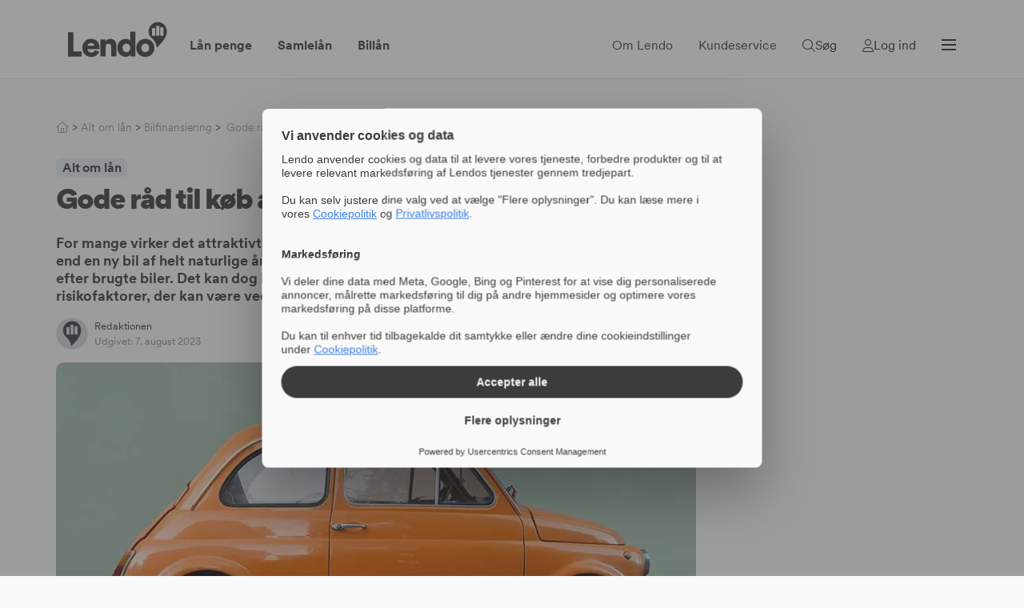

--- FILE ---
content_type: text/html; charset=UTF-8
request_url: https://www.lendo.dk/alt-om-laan/bilfinansiering/brugt-bil/
body_size: 18838
content:
<!DOCTYPE HTML>
<html lang="da-DK" class="no-js">
<head>
	<meta charset="UTF-8"/>
	<meta name="viewport" content="width=device-width, initial-scale=1, minimum-scale=1">
	<meta http-equiv="X-UA-Compatible" content="IE=edge">
	<meta name='robots' content='index, follow, max-image-preview:large, max-snippet:-1, max-video-preview:-1' />
		<script id="usercentrics-cmp" src="https://web.cmp.usercentrics.eu/ui/loader.js" data-settings-id="3CB3t5EUmxxaxF" async></script>

		<script>
		function getParameterByName(name, url) {
			if (!url) url = window.location.href;
			name = name.replace(/[\[\]]/g, "\\$&");
			var regex = new RegExp("[?&]" + name + "(=([^&#]*)|&|#|$)"),
					results = regex.exec(url);
			if (!results) return null;
			if (!results[2]) return '';
			return decodeURIComponent(results[2].replace(/\+/g, " "));
		}

		function getTopLevelDomain() {
			const parsedURL = new URL(location.href);
			return parsedURL.hostname.split('.').slice(-2).join('.');
		}

		function cookieExists(cookieName) {
			const cookies = document.cookie.split('; ');
			for (let i = 0; i < cookies.length; i++) {
				const cookie = cookies[i].split('=')[0];
				if (cookie === cookieName) {
					return true;
				}
			}
			return false;
		}

		function setCookie(name, value, expire_seconds = 31536000) {
			const cookieDetails = [
				`${name}=${(value || '')}`,
				`domain=.${getTopLevelDomain()}`,
				'path=/'
			]

			const date = new Date();
			date.setTime(date.getTime() + expire_seconds * 1000);

			cookieDetails.push(`expires=${date.toUTCString()}`);

			document.cookie = cookieDetails.join(';');
		}

		const LENDO_TRACKING_ID = 298;
		const GOOGLE_TRACKING_ID = 11063;

		var sCookie = {};

		['gclsrc', 'gclid'].forEach(name => {
			const paramValue = getParameterByName(name);
			if(paramValue !== null && paramValue.length > 0) {
				sCookie[name] = escape(paramValue);;
			}
		})

		if (Object.keys(sCookie).length > 0) {
			setCookie('tracking_cookie', JSON.stringify(sCookie));
		}

		var trackingPartnerId = LENDO_TRACKING_ID;
		const tracking_id = getParameterByName('tracking_id');
		if (tracking_id !== null && tracking_id.length > 0) {
			setCookie('tracking_partner', tracking_id);
			trackingPartnerId = tracking_id;
		} else if (!cookieExists('tracking_partner'))  {
			setCookie('tracking_partner', LENDO_TRACKING_ID);
			trackingPartnerId = LENDO_TRACKING_ID;
			if (document.referrer && document.referrer.includes('google')) {
				setCookie('tracking_partner', GOOGLE_TRACKING_ID);
				trackingPartnerId = GOOGLE_TRACKING_ID;
			}
		}

		const partner_loan_purpose = getParameterByName('partner_loan_purpose');
		if (partner_loan_purpose !== null && partner_loan_purpose.length > 0) {
			setCookie('loanReason', partner_loan_purpose);
		}

		const bilbasen_car_name = getParameterByName('bilbasen_car_name');
		if (bilbasen_car_name !== null && bilbasen_car_name.length > 0) {
			setCookie('bilbasen_car_name', encodeURIComponent(bilbasen_car_name));
		}

		const adServiceCoid  = getParameterByName('coid');
		const adTraction  = getParameterByName('at_gd');
		const smartResponse  = getParameterByName('reqId');

		const secondsInMonth = 2592000;

		if (adServiceCoid  !== null && adServiceCoid.length > 0) {
			setCookie('adservice_name', 'adservicemedia', secondsInMonth);
			setCookie('adservice_tracking_code', adServiceCoid , secondsInMonth);
		} else if (adTraction  !== null && adTraction.length > 0) {
			setCookie('adservice_name', 'adtraction', secondsInMonth);
			setCookie('adservice_tracking_code', adTraction , secondsInMonth);
		} else if (smartResponse  !== null && smartResponse.length > 0) {
			setCookie('adservice_name', 'smartresponse', secondsInMonth);
			setCookie('adservice_tracking_code', smartResponse , secondsInMonth);
		}

		const agentid = getParameterByName('agentid');
		if (agentid !== null && agentid.length > 0) {
			setCookie('agentid', agentid);
		}

		var cookieConsentHandled = JSON.parse(document.cookie.match('(^|;)\\s*cookie-consent-handled\\s*=\\s*([^;]+)')?.pop() || null);

		var locationUrl = document.URL.slice(0);

		window.dataLayer = window.dataLayer || [];
		window.dataLayer.push({
				environmentInfo : {
					id: "lendodk",
					environment: "production",
					version: "5.0.0.1768420796557",
					country: "DK",
					language: "da",
					sessionId: "", 				},

				pageInfo: {
					title: document.title,
					location: locationUrl,
					product: "private",
					trackingId: trackingPartnerId,
				},
				userInfo: {},
			}
		);

		window.dataLayer.push({
				'event' : "firstEvent",
				'eventCallback': function() {
						//remove utm params
						if (/utm_|tracking_id|partner_/.test(location.search) && window.history.replaceState) {
								var oldUrl = location.href;
								var newUrl = location.origin+location.pathname+location.hash;
								if(/partner_car_loan_rate/.test(location.search) && location.pathname === '/bilbasen'){
										window.amountIsFrozen = true;
								}
								if (newUrl != oldUrl) {
										window.history.replaceState({}, '', newUrl);
								}
						}
				},
		});

		// Usercentrics consent change handler
		function usercentricsConsentChange(event) {
			const categories = event.detail.categories;
			const domain = (window.location.hostname.indexOf('192.168.') === 0 || window.location.hostname.indexOf('127.0.') === 0 ? window.location.hostname : window.location.hostname.split('.').slice(-2).join('.'));

			if (event.detail.consent.type === 'EXPLICIT') {
				const consentData = {
					product: categories.functional.state === 'ALL_ACCEPTED',
					marketing: categories.marketing.state === 'ALL_ACCEPTED',
					necessary: categories.essential.state === 'ALL_ACCEPTED',
					type: 'explicit'
				};

				document.cookie = 'cookie-consent=' + JSON.stringify(consentData) + '; expires=Fri, 31 Dec 9999 23:59:59 GMT" : "; max-age=31536000;domain=' + domain + ';path=/;sameSite=Lax';
				document.cookie = 'seenCookieBanner=true; expires=Fri, 31 Dec 9999 23:59:59 GMT" : "; max-age=31536000;domain=' + domain + ';path=/;sameSite=Lax';

				window.dataLayer = window.dataLayer || [];
				window.dataLayer.push({
					event: 'consentChanged'
				});
			}
		}

		// Make the function available globally
		window.usercentricsConsentChange = usercentricsConsentChange;

		// Initialize Usercentrics
		var UC_UI_SUPPRESS_CMP_DISPLAY = document.cookie.indexOf('cookie-consent=') >= 0;
		window.addEventListener('UC_UI_INITIALIZED', function() {
			const cookie = document.cookie.split(';').find((cookie) => cookie.trim().startsWith('cookie-consent='));
			if (cookie) {
				const cookieValue = cookie.split('=').pop();
				const cookieValueDecoded = decodeURIComponent(cookieValue);
				try {
					const consentCookie = JSON.parse(cookieValueDecoded);
					const categoriesConsents = [
						{id: 'marketing', consent: consentCookie.marketing},
						{id: 'functional', consent: consentCookie.product},
						{id: 'essential', consent: consentCookie.necessary}
					];
					window.__ucCmp.updateCategoriesConsents(categoriesConsents);
					if (UC_UI_SUPPRESS_CMP_DISPLAY) {
						window.__ucCmp.saveConsents();
					}
				} catch (e) {
					console.error('Failed to parse cookie-consent cookie', e);
				}
			}
			window.addEventListener('UC_CONSENT', function (event) {
				window.usercentricsConsentChange?.(event);
			});

			// Function to attach click handlers to cookie settings links
			function attachCookieSettingsHandlers() {
				const cookieSettingsLinks = document.querySelectorAll('.cookie_settings');
				
				cookieSettingsLinks.forEach(function(element) {
					// Only attach if not already handled
					if (!element.hasAttribute('data-cookie-handler-attached')) {
						element.setAttribute('data-cookie-handler-attached', 'true');
						element.addEventListener('click', function(e) {
							e.preventDefault();
							if (window.UC_UI && typeof window.UC_UI.showSecondLayer === 'function') {
								window.UC_UI.showSecondLayer();
							} else {
								console.error('UC_UI or showSecondLayer not available');
							}
						});
					}
				});
			}

			// Initial attachment
			attachCookieSettingsHandlers();

			// Watch for dynamically added elements
			const observer = new MutationObserver(function(mutations) {
				mutations.forEach(function(mutation) {
					if (mutation.addedNodes.length) {
						attachCookieSettingsHandlers();
					}
				});
			});

			// Start observing the document with the configured parameters
			observer.observe(document.body, { childList: true, subtree: true });
		});
	</script>

		<!-- Google Tag Manager -->
		<script>(function(w,d,s,l,i){w[l]=w[l]||[];w[l].push({'gtm.start':
		new Date().getTime(),event:'gtm.js'});var f=d.getElementsByTagName(s)[0],
		j=d.createElement(s),dl=l!='dataLayer'?'&l='+l:'';j.async=true;j.src=
		'https://www.googletagmanager.com/gtm.js?id='+i+dl;f.parentNode.insertBefore(j,f);
		})(window,document,'script','dataLayer','GTM-5JS2HW6');</script>
		<!-- End Google Tag Manager -->
		
	<!-- This site is optimized with the Yoast SEO plugin v23.5 - https://yoast.com/wordpress/plugins/seo/ -->
	<title>Brugt bil - Det skal du være opmærksom på | Lendo</title>
<link rel="preload" as="font" href="https://www.lendo.dk/wp-content/themes/lendo/assets/fonts/CircularXXWeb-Book.woff2" crossorigin>
<link rel="preload" as="font" href="https://www.lendo.dk/wp-content/themes/lendo/assets/fonts/CircularXXWeb-Regular.woff2" crossorigin>
<link rel="preload" as="font" href="https://www.lendo.dk/wp-content/themes/lendo/assets/fonts/CircularXXWeb-Bold.woff2" crossorigin>
<link rel="preload" as="font" href="https://www.lendo.dk/wp-content/themes/lendo/assets/fonts/CircularXXWeb-Black.woff2" crossorigin>
<link rel="preload" as="font" href="https://www.lendo.dk/wp-content/themes/lendo/assets/fonts/CircularXXWeb-ExtraBlack.woff2" crossorigin><link rel="preload" data-rocket-preload as="image" href="https://i0.wp.com/www.lendo.dk/wp-content/uploads/2022/10/bil5.jpg" imagesrcset="https://i0.wp.com/www.lendo.dk/wp-content/uploads/2022/10/bil5.jpg 800w, https://i1.wp.com/www.lendo.dk/wp-content/uploads/2022/10/bil5-300x150.jpg 300w, https://i1.wp.com/www.lendo.dk/wp-content/uploads/2022/10/bil5-768x384.jpg 768w" imagesizes="(max-width: 800px) 100vw, 800px" fetchpriority="high">
	<meta name="description" content="Er du faldet for en brugt bil, eller leder du efter én? ✔️Læs de 5 gode råd til køb af brugt bil her ✔️ Se også dine muligheder for lån til brugt bil ✔️" />
	<link rel="canonical" href="https://www.lendo.dk/alt-om-laan/bilfinansiering/brugt-bil/" />
	<meta property="og:locale" content="da_DK" />
	<meta property="og:type" content="article" />
	<meta property="og:title" content="Brugt bil - Det skal du være opmærksom på | Lendo" />
	<meta property="og:description" content="Er du faldet for en brugt bil, eller leder du efter én? ✔️Læs de 5 gode råd til køb af brugt bil her ✔️ Se også dine muligheder for lån til brugt bil ✔️" />
	<meta property="og:url" content="https://www.lendo.dk/alt-om-laan/bilfinansiering/brugt-bil/" />
	<meta property="og:site_name" content="Sammenlign lån fra 19 banker | Find billigste lån her | Lendo" />
	<meta property="article:publisher" content="https://www.facebook.com/LendoDanmark" />
	<meta property="article:modified_time" content="2025-01-24T11:43:32+00:00" />
	<meta property="og:image" content="https://i0.wp.com/www.lendo.dk/wp-content/uploads/2022/10/bil5.jpg" />
	<meta property="og:image:width" content="800" />
	<meta property="og:image:height" content="400" />
	<meta property="og:image:type" content="image/jpeg" />
	<meta name="twitter:card" content="summary_large_image" />
	<meta name="twitter:label1" content="Estimeret læsetid" />
	<meta name="twitter:data1" content="10 minutter" />
	<script type="application/ld+json" class="yoast-schema-graph">{"@context":"https://schema.org","@graph":[{"@type":"WebPage","@id":"https://www.lendo.dk/alt-om-laan/bilfinansiering/brugt-bil/","url":"https://www.lendo.dk/alt-om-laan/bilfinansiering/brugt-bil/","name":"Brugt bil - Det skal du være opmærksom på | Lendo","isPartOf":{"@id":"https://www.lendo.dk/#website"},"primaryImageOfPage":{"@id":"https://www.lendo.dk/alt-om-laan/bilfinansiering/brugt-bil/#primaryimage"},"image":{"@id":"https://www.lendo.dk/alt-om-laan/bilfinansiering/brugt-bil/#primaryimage"},"thumbnailUrl":"https://i0.wp.com/www.lendo.dk/wp-content/uploads/2022/10/bil5.jpg","datePublished":"2023-08-07T09:12:34+00:00","dateModified":"2025-01-24T11:43:32+00:00","description":"Er du faldet for en brugt bil, eller leder du efter én? ✔️Læs de 5 gode råd til køb af brugt bil her ✔️ Se også dine muligheder for lån til brugt bil ✔️","breadcrumb":{"@id":"https://www.lendo.dk/alt-om-laan/bilfinansiering/brugt-bil/#breadcrumb"},"inLanguage":"da-DK","potentialAction":[{"@type":"ReadAction","target":["https://www.lendo.dk/alt-om-laan/bilfinansiering/brugt-bil/"]}]},{"@type":"ImageObject","inLanguage":"da-DK","@id":"https://www.lendo.dk/alt-om-laan/bilfinansiering/brugt-bil/#primaryimage","url":"https://i0.wp.com/www.lendo.dk/wp-content/uploads/2022/10/bil5.jpg","contentUrl":"https://i0.wp.com/www.lendo.dk/wp-content/uploads/2022/10/bil5.jpg","width":800,"height":400,"caption":"Lån til din drømme bil"},{"@type":"BreadcrumbList","@id":"https://www.lendo.dk/alt-om-laan/bilfinansiering/brugt-bil/#breadcrumb","itemListElement":[{"@type":"ListItem","position":1,"name":"Lendo","item":"https://www.lendo.dk/"},{"@type":"ListItem","position":2,"name":"Alt om lån","item":"https://www.lendo.dk/alt-om-laan/%hub%/"},{"@type":"ListItem","position":3,"name":"Bilfinansiering","item":"https://www.lendo.dk/alt-om-laan/bilfinansiering/"},{"@type":"ListItem","position":4,"name":"Gode råd til køb af brugt bil"}]},{"@type":"WebSite","@id":"https://www.lendo.dk/#website","url":"https://www.lendo.dk/","name":"Sammenlign lån fra 19 banker | Find billigste lån her | Lendo","description":"","publisher":{"@id":"https://www.lendo.dk/#organization"},"potentialAction":[{"@type":"SearchAction","target":{"@type":"EntryPoint","urlTemplate":"https://www.lendo.dk/?s={search_term_string}"},"query-input":{"@type":"PropertyValueSpecification","valueRequired":true,"valueName":"search_term_string"}}],"inLanguage":"da-DK"},{"@type":"Organization","@id":"https://www.lendo.dk/#organization","name":"Lendo A/S","url":"https://www.lendo.dk/","logo":{"@type":"ImageObject","inLanguage":"da-DK","@id":"https://www.lendo.dk/#/schema/logo/image/","url":"https://www.lendo.dk/wp-content/uploads/2022/10/lendo-dk-logo-blue.png","contentUrl":"https://www.lendo.dk/wp-content/uploads/2022/10/lendo-dk-logo-blue.png","width":124,"height":44,"caption":"Lendo A/S"},"image":{"@id":"https://www.lendo.dk/#/schema/logo/image/"},"sameAs":["https://www.facebook.com/LendoDanmark","https://www.instagram.com/lendodanmark/","https://www.youtube.com/c/LendoDanmark"]}]}</script>
	<!-- / Yoast SEO plugin. -->


<link rel='dns-prefetch' href='//www.lendo.dk' />
<link rel='dns-prefetch' href='//i0.wp.com' />
<link rel='dns-prefetch' href='//i1.wp.com' />
<link href='https://i0.wp.com' rel='preconnect' />
<link href='https://i1.wp.com' rel='preconnect' />
<link data-minify="1" rel='stylesheet' id='main-css' href='https://www.lendo.dk/wp-content/cache/min/1/wp-content/themes/lendo/style.css?ver=1768486683' type='text/css' media='all' />
<script data-minify="1" type="text/javascript" crossorigin="anonymous" src="https://www.lendo.dk/wp-content/cache/min/1/jquery-3.6.0.min.js?ver=1768486683" id="jquery-js"></script>
<link rel="https://api.w.org/" href="https://www.lendo.dk/wp-json/" /><link rel="alternate" type="application/json" href="https://www.lendo.dk/wp-json/wp/v2/hub-article/398803" /><link rel='shortlink' href='https://www.lendo.dk/?p=398803' />
<link rel="alternate" type="application/json+oembed" href="https://www.lendo.dk/wp-json/oembed/1.0/embed?url=https%3A%2F%2Fwww.lendo.dk%2Falt-om-laan%2Fbilfinansiering%2Fbrugt-bil%2F" />
<link rel="alternate" type="text/xml+oembed" href="https://www.lendo.dk/wp-json/oembed/1.0/embed?url=https%3A%2F%2Fwww.lendo.dk%2Falt-om-laan%2Fbilfinansiering%2Fbrugt-bil%2F&#038;format=xml" />
<link rel="icon" href="https://i1.wp.com/www.lendo.dk/wp-content/uploads/2022/10/cropped-wp_lendowebidentitet-32x32.png" sizes="32x32" />
<link rel="icon" href="https://i1.wp.com/www.lendo.dk/wp-content/uploads/2022/10/cropped-wp_lendowebidentitet-192x192.png" sizes="192x192" />
<link rel="apple-touch-icon" href="https://i0.wp.com/www.lendo.dk/wp-content/uploads/2022/10/cropped-wp_lendowebidentitet-180x180.png" />
<meta name="msapplication-TileImage" content="https://i0.wp.com/www.lendo.dk/wp-content/uploads/2022/10/cropped-wp_lendowebidentitet-270x270.png" />
<style id="rocket-lazyrender-inline-css">[data-wpr-lazyrender] {content-visibility: auto;}</style></head>
<body class="hub-article-template-default single single-hub-article postid-398803">
	<div  id="mobile-indicator"></div>

			<!-- Google Tag Manager (noscript) -->
		<noscript><iframe src="https://www.googletagmanager.com/ns.html?id=GTM-5JS2HW6"
		height="0" width="0" style="display:none;visibility:hidden"></iframe></noscript>
		<!-- End Google Tag Manager (noscript) -->
				<script>
			var mybanker_trustpilot_stars = 4.8;
			var mybanker_trustpilot_total_reviews = 6370;
		</script>
			<div  id="wrap">
		<span class="nav-overlay"></span>
		<header  id="sticky-header" class="site-header site-header--area overlay overlay--search">
			<div  class="area-header">
				<div class="area-header__brand">
					<a class="site-brand" href="https://www.lendo.dk">
						<svg class="site-brand__logo" width="374" height="133" viewBox="0 0 374 133" fill="currentColor" xmlns="http://www.w3.org/2000/svg">
							<path fill-rule="evenodd" clip-rule="evenodd" d="M371.356 46.1953C376.111 29.377 368.863 10.6861 352.635 3.3796C327.428 -7.96897 298.26 15.498 304.52 42.7337C306.754 52.4545 311.926 57.4222 318.261 63.5071C319.157 64.3675 320.076 65.2503 321.013 66.1719C329.177 74.2015 333.427 83.9327 334.156 95.1783C334.213 96.0658 335.309 96.4929 335.929 95.8551C336.532 95.234 337.14 94.61 337.751 93.9827C351.166 80.2056 366.068 64.901 371.356 46.1953ZM332.399 49.8749C332.399 50.9795 333.294 51.8749 334.399 51.8749H342.293C343.397 51.8749 344.293 50.9795 344.293 49.8749V16.1968C344.293 15.0922 343.397 14.1968 342.293 14.1968H334.399C333.294 14.1968 332.399 15.0922 332.399 16.1968V49.8749ZM316.846 49.8749C316.846 50.9795 317.741 51.8749 318.846 51.8749H326.74C327.844 51.8749 328.74 50.9795 328.74 49.8749V25.3866C328.74 24.282 327.844 23.3866 326.74 23.3866H318.846C317.741 23.3866 316.846 24.282 316.846 25.3866V49.8749ZM349.952 51.8749C348.848 51.8749 347.952 50.9795 347.952 49.8749V21.7104C347.952 20.6058 348.848 19.7104 349.952 19.7104H357.846C358.951 19.7104 359.846 20.6058 359.846 21.7104V49.8749C359.846 50.9795 358.951 51.8749 357.846 51.8749H349.952Z" fill="currentColor"/>
							<path fill-rule="evenodd" clip-rule="evenodd" d="M305.793 97.7234C305.793 86.8139 298.811 81.7487 291.311 81.7487C283.941 81.7487 276.83 86.8139 276.83 97.7234C276.83 108.502 283.941 113.828 291.311 113.828C298.811 113.828 305.793 108.633 305.793 97.7234ZM325.446 97.7234C325.446 117.724 310.577 132.01 291.311 132.01C272.175 132.01 257.176 117.724 257.176 97.7234C257.176 77.7231 272.175 63.5672 291.311 63.5672C310.577 63.5672 325.446 77.7231 325.446 97.7234Z" fill="currentColor"/>
							<path fill-rule="evenodd" clip-rule="evenodd" d="M220.197 113.828C227.825 113.828 234.678 108.373 234.678 97.7236C234.678 86.944 227.825 81.749 220.197 81.749C212.568 81.749 205.715 86.944 205.715 97.7236C205.715 108.373 212.568 113.828 220.197 113.828ZM253.814 118.503C253.814 124.348 254.201 128.633 254.331 130.062H235.454C235.324 129.283 234.936 126.425 234.936 123.829C231.963 128.244 225.498 131.491 217.74 131.491C199.639 131.491 185.933 117.464 185.933 97.5945C185.933 78.3727 198.863 63.957 217.094 63.957C228.084 63.957 232.868 68.1125 234.419 70.5798V36.034H253.814V118.503Z" fill="currentColor"/>
							<path fill-rule="evenodd" clip-rule="evenodd" d="M141.842 130.062H122.189V65.5152H141.195V72.9178C144.686 66.8138 152.573 63.8264 159.167 63.8264C175.33 63.8264 182.57 75.3851 182.57 89.5418V130.062H162.917V92.9181C162.917 86.5543 159.555 81.7489 152.444 81.7489C145.979 81.7489 141.842 86.5543 141.842 93.0487V130.062Z" fill="currentColor"/>
							<path fill-rule="evenodd" clip-rule="evenodd" d="M99.5602 90.061C99.3016 85.1264 95.9396 79.1515 86.6306 79.1515C78.3559 79.1515 74.2182 85.2555 73.8303 90.061H99.5602ZM117.403 111.49C114.3 122.659 104.086 132.01 87.7941 132.01C70.0811 132.01 54.3066 119.283 54.3066 97.5942C54.3066 76.8148 69.6926 63.5672 86.3721 63.5672C106.284 63.5672 118.567 75.9044 118.567 96.6845C118.567 99.4122 118.309 102.4 118.179 102.788H73.4425C73.8303 110.062 80.4244 115.256 88.0527 115.256C95.1639 115.256 99.1724 111.88 100.982 106.815L117.403 111.49Z" fill="currentColor"/>
							<path fill-rule="evenodd" clip-rule="evenodd" d="M0 38.588V130.77H51.2563V111.138H20.3828V38.588H0Z" fill="currentColor"/>
						</svg>
					</a>
				</div>
				<div class="area-header__nav">
					
<nav class="nav-primary">
	<div class="nav-primary__toggle">
		<input autocomplete="off" class="nav-primary__toggle-input" id="menu-toggle" type="checkbox"
		       name="1768828470">
		<div class="nav-primary__inner">
			<ul id="menu-hoved-menu-1" class="nav-primary__ul nav-primary__ul--left"><li id="menu-item-399444" class="menu-item menu-item-type-custom menu-item-object-custom menu-item-399444"><a href="https://www.lendo.dk/laan-penge/">Lån penge</a></li>
<li id="menu-item-399445" class="menu-item menu-item-type-custom menu-item-object-custom menu-item-399445"><a href="https://www.lendo.dk/laan-penge/samlelaan/">Samlelån</a></li>
<li id="menu-item-399446" class="menu-item menu-item-type-custom menu-item-object-custom menu-item-399446"><a href="https://www.lendo.dk/laan-penge/billaan/">Billån</a></li>
</ul><ul id="menu-hoved-menu-2" class="nav-primary__ul nav-primary__ul--right"><li id="menu-item-399447" class="menu-item menu-item-type-custom menu-item-object-custom menu-item-399447"><a href="https://www.lendo.dk/om-lendo/">Om Lendo</a></li>
<li id="menu-item-399448" class="menu-item menu-item-type-custom menu-item-object-custom menu-item-399448"><a href="https://www.lendo.dk/om-lendo/kontakt/">Kundeservice</a></li>
</ul>			<button type="button" id="header-search-button" class="site-actions__link site-actions__link--search">
				<span class="site-actions__link-text">Søg</span>
				<span class="site-actions__link-icon sow-icon-fal" data-sow-icon="&#xf002;"></span>
			</button>
		</div>
		<div class="nav-burger__inner">
			<ul id="menu-burgermenu" class="nav-burger__ul"><li id="menu-item-400327" class="menu-item menu-item-type-post_type menu-item-object-page menu-item-home menu-item-400327"><a href="https://www.lendo.dk/">Ansøg nu</a></li>
<li id="menu-item-400328" class="menu-item menu-item-type-post_type menu-item-object-page menu-item-400328"><a href="https://www.lendo.dk/laan-penge/">Lån penge</a></li>
<li id="menu-item-400329" class="menu-item menu-item-type-post_type menu-item-object-page menu-item-400329"><a href="https://www.lendo.dk/laan-penge/samlelaan/">Samlelån</a></li>
<li id="menu-item-400330" class="menu-item menu-item-type-post_type menu-item-object-page menu-item-400330"><a href="https://www.lendo.dk/laan-penge/billaan/">Billån</a></li>
<li id="menu-item-399452" class="menu-item menu-item-type-custom menu-item-object-custom menu-item-has-children menu-item-399452"><a href="#">Om Lendo<span class="sub-menu__dropdown-arrow"></span></a>
<ul class="sub-menu">
	<li id="menu-item-400331" class="menu-item menu-item-type-post_type menu-item-object-page menu-item-400331"><a href="https://www.lendo.dk/om-lendo/">Generelt om</a></li>
	<li id="menu-item-401866" class="menu-item menu-item-type-custom menu-item-object-custom menu-item-401866"><a href="https://www.lendo.dk/om-lendo/kontakt/#kontakt-os-information">Kontakt os</a></li>
	<li id="menu-item-400332" class="menu-item menu-item-type-post_type menu-item-object-page menu-item-400332"><a href="https://www.lendo.dk/om-lendo/teamet/">Teamet</a></li>
	<li id="menu-item-401867" class="menu-item menu-item-type-custom menu-item-object-custom menu-item-401867"><a href="https://www.lendo.dk/om-lendo/kontakt/#kontakt-os-samarbejde">Samarbejd med os</a></li>
	<li id="menu-item-400333" class="menu-item menu-item-type-post_type menu-item-object-page menu-item-400333"><a href="https://www.lendo.dk/om-lendo/sponsor/">Sponsor</a></li>
</ul>
</li>
</ul>		</div>
	</div>
</nav>
				</div>
				<div class="search-section">
					<div class="search-section__inner">
						<form class="form-inline quick-search-form quick-search-form--hide" role="search" method="get" action="https://www.lendo.dk">
							<label class="sr-only" for="quick-search-field">Søg efter:</label>
							<input id="quick-search-field" class="form-control quick-search-form__input" type="text" name="s" />
							<button class="btn btn-tertiary quick-search-form__button" aria-label="Søg" type="submit"><span class="fal-search"></span></button>
						</form>
					</div>
				</div>
				<div class="area-header__actions">
					<div class="site-actions">
												<a href="https://app.lendo.dk/min-side-log-ind" class="site-actions__link">
							<span class="site-actions__link-text">Log ind</span>
							<span class="site-actions__link-icon sow-icon-fal" data-sow-icon="&#xf007;"></span>
						</a>
					</div>
					<label id="nav-primary__toggle-label" class="nav-primary__toggle-label" for="menu-toggle">
						<div id="nav-primary__toggle-button">
							<div class="nav-primary__toggle-text">Menu</div>
							<div class="nav-primary__toggle-spans">
								<span class="nav-primary__toggle-span"></span>
								<span class="nav-primary__toggle-span"></span>
								<span class="nav-primary__toggle-span"></span>
							</div>
						</div>
					</label>
				</div>
			</div>
		</header>
				
		
		<main  id="main" class="site__main overlay overlay--search">
						<div  class="site__main__section">
					<div id="mainContent" class="site-main-content">
		<article id="hub-article-398803" class="single-post--hub-article post-398803 hub-article type-hub-article status-publish has-post-thumbnail hentry content-hub-bilfinansiering">
		
<header class="single-post__header">
	<p class="blogbreadcrumbs"><span><span><a href="https://www.lendo.dk/"><i class="fal-house"><span class="d-none">Lendo</span></i></a></span> &gt; <span><a href="https://www.lendo.dk/alt-om-laan/">Alt om lån</a></span> &gt; <span><a href="https://www.lendo.dk/alt-om-laan/bilfinansiering/">Bilfinansiering</a></span> &gt; <span class="breadcrumb_last" aria-current="page">Gode råd til køb af brugt bil</span></span></p>				<ul class="post-categories">
			<li class="post-categories__item">
					<a class="post-categories__link post-categories__link--color-light-blue text-dark" href="/alt-om-laan">
						Alt om lån					</a>
			</li>
		</ul>
			<h1 class="single-post__title">
		Gode råd til køb af brugt bil	</h1>

			<div class="single-post__teaser">
			<p>For mange virker det attraktivt at købe en brugt bil frem for en ny bil. En brugt er typisk billigere end en ny bil af helt naturlige årsager. Der kan derfor være mange penge at spare ved at kigge efter brugte biler. Det kan dog hurtigt ende i en dårlig oplevelse, hvis ikke du er forberedt på de risikofaktorer, der kan være ved en brugt bil.</p>
		</div>
	
	<div class="d-none d-md-block">
		<div class="single-post__meta">
			<div class="single-post__meta-avatar">
			<a href="https://www.lendo.dk/blog/author/redaktionen/"><img alt='' src='https://i1.wp.com/www.lendo.dk/wp-content/uploads/2023/11/redaktionen_avatar-80x80.png' srcset='https://i0.wp.com/www.lendo.dk/wp-content/uploads/2023/11/redaktionen_avatar-160x160.png 2x' class='avatar avatar-80 photo' height='80' width='80' decoding='async'/></a>
		</div>
		<div class="single-post__meta-content">
					<a href="https://www.lendo.dk/blog/author/redaktionen/" class="single-post__meta-content-author">
				Redaktionen</a>
			</a>
				<time class="single-post__meta-content-date" datetime="2023-08-07T11:12:34+02:00">
			Udgivet: 7. august 2023		</time>
	</div>
</div>
	</div>

				<figure class="single-post__image">
				<img width="800" height="400" src="https://i0.wp.com/www.lendo.dk/wp-content/uploads/2022/10/bil5.jpg" class="single-post__image-tag wp-post-image" alt="Lån til din drømme bil" decoding="async" fetchpriority="high" srcset="https://i0.wp.com/www.lendo.dk/wp-content/uploads/2022/10/bil5.jpg 800w, https://i1.wp.com/www.lendo.dk/wp-content/uploads/2022/10/bil5-300x150.jpg 300w, https://i1.wp.com/www.lendo.dk/wp-content/uploads/2022/10/bil5-768x384.jpg 768w" sizes="(max-width: 800px) 100vw, 800px" />			</figure>
		</header>
			<div class="single-post single-post--hub-article">
			<div class="single-post__header d-block d-md-none">
				<div class="single-post__meta">
			<div class="single-post__meta-avatar">
			<a href="https://www.lendo.dk/blog/author/redaktionen/"><img alt='' src='https://i1.wp.com/www.lendo.dk/wp-content/uploads/2023/11/redaktionen_avatar-80x80.png' srcset='https://i0.wp.com/www.lendo.dk/wp-content/uploads/2023/11/redaktionen_avatar-160x160.png 2x' class='avatar avatar-80 photo' height='80' width='80' decoding='async'/></a>
		</div>
		<div class="single-post__meta-content">
					<a href="https://www.lendo.dk/blog/author/redaktionen/" class="single-post__meta-content-author">
				Redaktionen</a>
			</a>
				<time class="single-post__meta-content-date" datetime="2023-08-07T11:12:34+02:00">
			Udgivet: 7. august 2023		</time>
	</div>
</div>
			</div>
			<div class="single-post__content">
				<div class="single-post__copy single-post__copy--hub copy">
					<h2 class="circular-3">Vær opmærksom på standen ved en brugt bil</h2>
<p class="p3">Bilens stand er en af de vigtigste elementer at have øje på, inden du lægger pengene til en brugt bil. En brugt bil kan have mange typiske fejl som rust eller skader, og det er med til at afgøre, hvad bilen faktisk er værd.</p>
<p class="p3">Den mest optimale måde at tjekke standen for en brugt bil er ved at se den med egne øjne samt foretage en prøvekøretur. Kig efter fejl og skader og lyt samtidig efter mislyde ved især motor og udstødning.</p>
<p class="p3">Er du i tvivl om, hvad du skal kigge eller lytte efter, kan du undersøge bilmodellens historik. Find ud af hvilke typiske fejl, der ses ved lige netop den type bil, du overvejer at købe brugt. Så ved du, hvad du skal kigge efter og spørge ind til hos sælger.</p>
<p>&nbsp;</p>
<h2 class="circular-3">Tjek for gæld i en brugt bil</h2>
<p class="p3">Det er generelt vigtigt at tage højde for bilens papirer og tidligere ejerforhold, når du kigger efter en brugt bil. Hertil er det særligt vigtigt at undersøge, om der er gæld i bilen, du kigger på. Overtager du en brugt bil med restgæld, vil du også overtage restgælden. Det gør du, da en bils restgæld følger bilen og ikke den person, der optagere gælden.</p>
<p class="p3">Du kan hurtigt finde ud af, om bilen har restgæld ud fra bilens registreringsnummer eller nummerplade. Du kan tjekke for restgæld på Tinglysningens hjemmeside.</p>
<p>&nbsp;</p>
<h2 class="circular-3">Læs bilens synsrapport</h2>
<p class="p3">Når du ser på brugte biler til salg, er det vigtigt at læse bilernes synsrapport. Den fortæller en hel del om bilens historik og tidligere skader. Det vil give dig en bedre fornemmelse af bilens faktiske tilstand.</p>
<p class="p3">I synsrapporten kan du også se bilens kilometertal. Her bør du være opmærksom på, om kilometertallet stemmer overens med det kilometertal, sælger har oplyst dig. Det er nemlig et sted, hvor mange bliver snydt ved salg af brugte biler.</p>
<p class="p3">Derudover kan du med fordel kigge efter brugte biler, der nyligt har været til syn. Det kan blive en dyr og kedelig affære, hvis bilen har skader, der bliver opdaget ved syn, efter du har overtaget bilen. Husk dog på, at en bil, der er godkendt ved syn, ikke nødvendigvis er den perfekte bil. Bilen kan stadig have fejl og mangler, selvom den er blevet godkendt i syn. En synet og godkendt bil vil blot sige, at bilen er i lovlig stand. Det fortæller ikke noget om, hvordan standen derudover er.</p>
<p>&nbsp;</p>
<h2 class="circular-3">Sammenlign prisen med andre brugte biler i samme stand</h2>
<p class="p3">Når noget er brugt mister det værdi. For en ny bil gælder det, at den mister en stor del af sin værdi, idet den forlader forhandleren. Det kan derfor være lidt af en jungle at finde ud af, om prisen på en brugt bil faktisk er en god og fair pris.</p>
<p class="p3">Prisen for en brugt bil afhænger af bilens stand, historik, alder og meget mere. Så hvordan kan man sammenligne priser på brugte biler, når de er så forskellige i stand? Det kan du heldigvis gøre flere steder online. Ved at indtaste den brugte bils mærke, model, kilometertal og alder kan du se, hvad en sådan brugt bil koster på markedet. På den måde kan du finde ud af, om den brugte bil du overvejer at købe, står til en god pris.</p>
<p>&nbsp;</p>
<h2 class="circular-3">Overvej om du vil købe en brugt bil hos en forhandler eller privat</h2>
<p class="p3">Der findes et stort udvalg af brugte biler både hos forhandlere og hos privatpersoner. Begge dele har mange forskellige sammenligningstjenester tilknyttede, så du kan finde den bedste brugte bil, uanset om det er en forhandler eller privatperson, der udbyder bilen.</p>
<p class="p3">Der er nogle forskelle ved at købe en brugt bil hos en forhandler eller af en privatperson. Det er vigtigt, at du er bevidst om disse forskelle, inden du køber en brugt bil.</p>
<p class="p3">Køb af brugt bil privat kan måske gøre bilkøbet billigere. Her er det nemlig en privatperson, som sælger sin brugte bil. Du har dog ikke de samme rettigheder her, som du har, hvis du køber en brugt bil hos en forhandler. Ved køb af brugt bil hos en forhandler vil du have to års reklamationsret. Det vil du ikke have ved køb af brugt bil hos en privatperson, da du køber bilen som beset. Du kan derfor ikke efterfølgende henvende dig til sælger med fejl eller mangler, du ikke var klar over, da du købte bilen.</p>
<p class="p3">Køber du en brugt bil hos en forhandler vil du modsat have krav på reparation eller prisafslag, hvis du senere finder fejl, som formodes at være til stede, før du købte bilen. Der er dermed en større sikkerhed i at købe brugte biler hos forhandlere frem for privatpersoner. De rettigheder kan dog være på bekostning af prisen for den brugte bil, som typisk vil være højere hos en forhandler.</p>
<p>&nbsp;</p>
<h2 class="circular-3">Andet at være opmærksom på ved køb af brugt bil</h2>
<p class="p3">Udover de 5 råd til køb af brugt bil er det også væsentligt at understrege vigtigheden i at prøvekøre en brugt bil. Selvom en brugt bil ikke er en nær så stor investering som en ny bil, er det alligevel vigtigt, at du køber den rette bil, som opfylder dine behov. En prøvetur kan afsløre meget om bilens stand.</p>
<p class="p3">Hvis du gerne vil købe en brugt bil gennem en forhandler, kan du med fordel læse anmeldelserne af forhandleren på Trustpilot eller andre steder, hvor forhandleren er synlig. Her kan du få en fornemmelse for, om tidligere købere af en brugt bil har været tilfreds, eller om der har været efterfølgende fejl og mangler ved de brugte biler, forhandleren udbyder.</p>
<p class="p3">Derudover bør du være opmærksom på de praktiske ting, der er i at købe en brugt bil. Læs slutseddelen igennem, sørg for at bilen bliver omregistreret og <a href="https://www.lendo.dk/forsikring/bil/">skift bilforsikring</a> hvis nødvendigt.</p>
<p>&nbsp;</p>
<h2 class="circular-3">Leasing af brugt bil</h2>
<p class="p3">Der er andre alternativer til at finde en billig bil, som ikke nødvendigvis indebærer at købe en brugt bil. Udskifter du din bil ofte, kan det måske bedre betale sig for dig at lease en bil. Her kan du faktisk også lease en brugt bil, hvis du ønsker at gøre din bilfinansiering endnu billigere.</p>
<p class="p3">Releasing er leasing af biler, som tidligere har været leaset ud til en anden kunde. Det vil sige, at bilen tidligere har været leaset ud i eksempelvis en 3 årig periode. Bilen er derfor brugt, men vil typisk stadig være i god stand. Det giver dig muligheden for at finde en endnu billigere brugt bil med en leasingaftale. På den måde kan du få mere bil for pengene.</p>
<p class="p3">Her bør du sætte dig godt ind i vilkårene for leasingaftalen. Det er nemlig forskelligt, hvad de enkelte forhandlere af leasingaftaler ved brugte biler sætter af vilkår.</p>
<p class="p3">Risikoen for skader og slid er større på en brugt bil end på en ny bil. Samtidig vil bilen have overskredet fabriksgarantien efter to-tre år, som svarer til en almindelig leasingperiode. Det vil sige, at du kan risikere at stå med en leasingaftale på en brugt bil uden nogen form for garanti. Du bør derfor have for øje, at der er en garanti for eksempelvis reparation i leasingaftalen.</p>
<p>&nbsp;</p>
<h2 class="circular-3">Lån til brugt bil</h2>
<p class="p3">En brugt bil er ikke nødvendigvis lig med en bil til 20.000 kroner eller der omkring. Brugte biler kan også koste op omkring 100.000 kroner eller mere. Det afhænger af bilens stand, bilmærket og så videre. Det er derfor ikke en selvfølge, at en brugt bil kan betales kontant. Ved køb af disse brugte biler er der brug for en anden form for bilfinansiering. Det kunne eksempelvis være ved at låne penge til købet af en brugt bil.</p>
<p class="p3">Hos Lendo kan du sammenligne lån til brugte biler &#8211; eller til nye biler. Ansøger du om et lån her på siden, vil du inden for 24 timer modtage alle de lånetilbud, der er til dig fra de banker og låneudbydere, vi samarbejder med. Her er eksempelvis <a href="/vores-partnere/alfinans/"><span class="s1">AL Finans</span></a> specialiserede i billån. Du vil både modtage tilbud på billån uden udbetaling og sikkerhed i bilen samt med udbetaling og sikkerhed i bilen.</p>
<p class="p3">Undersøg dine lånemuligheder ved at udfylde en ansøgning via vores <a href="/laaneberegner/">låneberegner</a> &#8211; det tager 5 minutter. Her har vi også en konkret beregner, som du kan bruge til at beregne billån. Når du har modtaget dine lånetilbud, kan du sammenligne dem ud fra åop, rente, månedlig ydelse og så videre. Hvis du har brug for hjælp til at vurdere lånene eller til at lave en ansøgning, skal du endelig ikke tøve med at kontakte vores kundeservice. Her sidder vi klar til at hjælpe og besvare dine spørgsmål. Det er uanset, om du har spørgsmål til, hvordan Lendo kan hjælpe dig med et billån til en brugt bil, eller til hvordan hele processen fungerer.</p>
<p class="p3">Det er uanset, om det er lykkedes dig at finde en billig brugt bil, som er mulig at købe kontant, eller hvis du har brug for at <a href="/laan-penge/">lån penge</a> til at finansiere købet af en brugt bil. I så fald kan Lendo hjælpe dig med mere en nyttig information.</p>
<p class="p3">Hos Lendo formidler vi både <a href="/laan-penge/billaan/"><span class="s1">billån</span></a> i form af <a href="/laan-penge/privatlaan/">privatlån</a>, men også i form af traditionelle billån med sikkerhed. Med vores tjeneste kan du sammenligne lån på tværs af billån med og uden sikkerhed i bilen hurtigt og nemt. Det eneste, du skal gøre, er at udfylde en låneansøgning her på siden. Inden for kort tid vil du modtage personlige lånetilbud fra flere forskellige banker og låneudbydere. Disse kan du bruge som bilfinansiering til købet af en brugt bil.</p>
					<div class="single-post__after">
						<div class="single-post-author">
	<div class="single-post-author__avatar">
		<a href="https://www.lendo.dk/blog/author/redaktionen/"><img alt='' src='https://i1.wp.com/www.lendo.dk/wp-content/uploads/2023/11/redaktionen_avatar-80x80.png' srcset='https://i0.wp.com/www.lendo.dk/wp-content/uploads/2023/11/redaktionen_avatar-160x160.png 2x' class='avatar avatar-80 photo' height='80' width='80' loading='lazy' decoding='async'/></a>
	</div>
	<div class="single-post-author__bio">
		<span class="single-post-author__bio-title">
			Om forfatteren		</span>
		<a href="https://www.lendo.dk/blog/author/redaktionen/" class="single-post-author__bio-name">
			Redaktionen		</a>
					<p class="single-post-author__bio-description">
				Lendo redaktionen består af en samling kompetente tekstforfattere indenfor privatøkonomi, sparetips, <a href="/sitemap/">långivning</a>, m.m. Vi bestræber os altid på at gøre komplekse økonomiske emner let forståelige for alle, så du nemt kan navigere gennem det ofte forvirrende terræn af privatøkonomi og långivning.			</p>
			</div>
</div>
					</div>
				</div>
			</div>
		</div>
	
		<div class="related-hub-content">
		<div class="related-hub-content__inner">
						<h4 class="related-hub-content__title">
				<i class="fal-car"></i>				Når du skal købe bil			</h4>
			<p class="related-hub-content__subtitle">
				Udforsk vores univers om biler, så du er klædt på til køb og i forhold til vedligeholdelse.
			</p>
			<div class="related-hub-content__articles">
									<a class="related-hub-content__article" href="https://www.lendo.dk/alt-om-laan/bilfinansiering/hvad-koster-det-at-have-bil/">
						Hvad koster det at have bil? Beregn prisen					</a>
									<a class="related-hub-content__article" href="https://www.lendo.dk/alt-om-laan/bilfinansiering/bilinfo/">
						Få den korrekte bilinfo inden du køber bil					</a>
									<a class="related-hub-content__article" href="https://www.lendo.dk/alt-om-laan/ansoegningsguide/hvor-meget-kan-jeg-laane/">
						Hvor meget kan jeg låne?					</a>
							</div>
			<a class="btn btn-tertiary text-bright" href="https://www.lendo.dk/alt-om-laan/bilfinansiering/">Flere tips til bilkøb <i class="fal-arrow-right"></i></a>		</div>
	</div>

			<aside class="related-list related-list--on-single">
			<h2 class="related-list__title">Relaterede blogindlæg</h2>
			<div class="related-list__articles">
									<article id="post-403751" class="post-listed-small post-403751 post type-post status-publish format-standard has-post-thumbnail hentry category-blog tag-vaerd-at-vide content-hub-laaneordbog content-hub-ansoegningsguide content-hub-forbrug content-hub-bolig content-hub-bilfinansiering content-hub-laanetyper">
	<a class="post-listed-small__link" href="https://www.lendo.dk/blog/julen-er-stadig-dyr-men-nogle-priser-falder/">
		<div class="post-listed-small__content">
			<div class="post-listed-small__inner">
								<h3 class="post-listed-small__title">
					Julen er stadig dyr &#8211; men nogle priser falder				</h3>
			</div>

							<div class="post-listed-small__teaser">
					<p data-pm-slice="1 1 []">Nu er det snart tid til, at julefreden kan sænke sig over Danmark. Mange af os løber stadig rundt for at få styr på de sidste arbejdsopgaver og de sidste juleindkøb. Det er ikke kun os, der har travlt – vores betalingskort har også været på overarbejde i december.</p>
				</div>
					</div>

			<figure class="post-listed-small__figure">
			<img width="440" height="288" src="https://i1.wp.com/www.lendo.dk/wp-content/uploads/2024/12/jul2024-440x288.jpg" class="post-listed-small__image wp-post-image" alt="" decoding="async" loading="lazy" />		</figure>
		</a>
</article>
									<article id="post-403691" class="post-listed-small post-403691 post type-post status-publish format-standard has-post-thumbnail hentry category-blog tag-vaerd-at-vide content-hub-laaneordbog content-hub-ansoegningsguide content-hub-forbrug content-hub-bolig content-hub-bilfinansiering content-hub-laanetyper">
	<a class="post-listed-small__link" href="https://www.lendo.dk/blog/2025-overblik-over-de-vigtigste-skattegraenser-og-fradragssatser/">
		<div class="post-listed-small__content">
			<div class="post-listed-small__inner">
								<h3 class="post-listed-small__title">
					2025: Overblik over de vigtigste skattegrænser og fradragssatser				</h3>
			</div>

							<div class="post-listed-small__teaser">
					<p>2025 byder på en række ændringer i skattegrænser og fradrag, der kan få betydning for din økonomi. Mange af ændringerne skyldes tidligere reformer og finansloven for 2025. Hos Lendo giver vi dig et hurtigt overblik, så du kan være på forkant med din privatøkonomi.</p>
				</div>
					</div>

			<figure class="post-listed-small__figure">
			<img width="440" height="288" src="https://i0.wp.com/www.lendo.dk/wp-content/uploads/2024/12/skatteaendringer2025-440x288.jpg" class="post-listed-small__image wp-post-image" alt="" decoding="async" loading="lazy" />		</figure>
		</a>
</article>
									<article id="post-403686" class="post-listed-small post-403686 post type-post status-publish format-standard has-post-thumbnail hentry category-blog tag-kundeoplevelser content-hub-laaneordbog content-hub-ansoegningsguide content-hub-forbrug content-hub-bolig content-hub-bilfinansiering content-hub-laanetyper">
	<a class="post-listed-small__link" href="https://www.lendo.dk/blog/henrik-sparede-10-000-kr-aarligt-med-et-samlelaan/">
		<div class="post-listed-small__content">
			<div class="post-listed-small__inner">
								<h3 class="post-listed-small__title">
					Henrik sparede 10.000 kr. årligt med et samlelån				</h3>
			</div>

							<div class="post-listed-small__teaser">
					<p><span style="font-weight: 400;">At samle sine lån kan være en effektiv måde at spare penge på – det kan Henrik Lindballe skrive under på. Med et nyt og billigere samlelån har Henrik reduceret sin rente fra 15% til 10% og sparer nu omkring 10.000 kr. årligt. Det tog blot otte timer fra han ansøgte, til aftalen var på plads.</span></p>
				</div>
					</div>

			<figure class="post-listed-small__figure">
			<img width="440" height="288" src="https://i0.wp.com/www.lendo.dk/wp-content/uploads/2024/11/samlelånhenrik-440x288.jpg" class="post-listed-small__image wp-post-image" alt="" decoding="async" loading="lazy" />		</figure>
		</a>
</article>
									<article id="post-398037" class="post-listed-small post-398037 post type-post status-publish format-standard has-post-thumbnail hentry category-blog tag-kundeoplevelser content-hub-laaneordbog content-hub-ansoegningsguide content-hub-forbrug content-hub-bolig content-hub-bilfinansiering content-hub-laanetyper">
	<a class="post-listed-small__link" href="https://www.lendo.dk/blog/christian-fik-nej-fra-egen-bank/">
		<div class="post-listed-small__content">
			<div class="post-listed-small__inner">
								<h3 class="post-listed-small__title">
					Christian fik nej fra egen bank				</h3>
			</div>

							<div class="post-listed-small__teaser">
					<p>Når økonomien har brug for en hjælpende hånd, så vælger de fleste af os at gå til vores egen bank. Det giver på mange måder god mening, da det jo er her, vi har vores andre økonomiske aktiviteter. Nogle gange må man gå forgæves, og begrundelserne for den manglende hjælp behøver ikke altid være korrekte. Læs hele Christans historie nedenfor:</p>
				</div>
					</div>

			<figure class="post-listed-small__figure">
			<img width="440" height="288" src="https://i0.wp.com/www.lendo.dk/wp-content/uploads/2023/08/christian-fik-nej-fra-egen-bank-440x288.jpg" class="post-listed-small__image wp-post-image" alt="" decoding="async" loading="lazy" />		</figure>
		</a>
</article>
							</div>
		</aside>
	</article>	</div>
							</div>
		</main>
		<div data-wpr-lazyrender="1" class="site__main__after reveal">
					</div>
	</div>
	<div data-wpr-lazyrender="1" class="site__footer__before reveal">
			</div>
	<footer data-wpr-lazyrender="1" id="footer" class="site-footer reveal">
		<img width="466" height="550" class="site-footer__background" src="https://i0.wp.com/www.lendo.dk/wp-content/uploads/2022/10/group-152.png">		<div  class="site-footer__inner">
						<div  class="site-footer__sidebar">
				<div class="site-footer__sidebar__wrapper"><aside id="nav_menu-2" class="widget site-footer__sidebar__widget widget_nav_menu"><div class="widgettitle widget-title site-footer__sidebar__widget__title">Vores tjenester</div><div class="menu-vores-tjenester-container"><ul id="menu-vores-tjenester" class="menu"><li id="menu-item-399633" class="menu-item menu-item-type-post_type menu-item-object-page menu-item-399633"><a href="https://www.lendo.dk/laan-penge/">Lån penge</a></li>
<li id="menu-item-399635" class="menu-item menu-item-type-post_type menu-item-object-page menu-item-399635"><a href="https://www.lendo.dk/laan-penge/samlelaan/">Samlelån</a></li>
<li id="menu-item-399636" class="menu-item menu-item-type-post_type menu-item-object-page menu-item-399636"><a href="https://www.lendo.dk/laan-penge/billaan/">Billån</a></li>
<li id="menu-item-399634" class="menu-item menu-item-type-post_type menu-item-object-page menu-item-399634"><a href="https://www.lendo.dk/laaneberegner/">Låneberegner</a></li>
<li id="menu-item-399511" class="menu-item menu-item-type-custom menu-item-object-custom menu-item-399511"><a href="https://www.lendo.dk/forsikring/">Tryghedsforsikring</a></li>
<li id="menu-item-403778" class="menu-item menu-item-type-post_type menu-item-object-page menu-item-403778"><a href="https://www.lendo.dk/forsikring/bil/">Bilforsikring</a></li>
</ul></div></aside><aside id="nav_menu-3" class="extendedwopts-hide extendedwopts-desktop widget site-footer__sidebar__widget widget_nav_menu"><div class="widgettitle widget-title site-footer__sidebar__widget__title">Lånetyper</div><div class="menu-laanetyper-container"><ul id="menu-laanetyper" class="menu"><li id="menu-item-400171" class="menu-item menu-item-type-post_type menu-item-object-page menu-item-400171"><a href="https://www.lendo.dk/laan-penge/privatlaan/">Privatlån</a></li>
<li id="menu-item-400172" class="menu-item menu-item-type-post_type menu-item-object-page menu-item-400172"><a href="https://www.lendo.dk/laan-penge/forbrugslaan/">Forbrugslån</a></li>
<li id="menu-item-400173" class="menu-item menu-item-type-post_type menu-item-object-page menu-item-400173"><a href="https://www.lendo.dk/laan-penge/banklaan/">Banklån</a></li>
<li id="menu-item-400174" class="menu-item menu-item-type-post_type menu-item-object-page menu-item-400174"><a href="https://www.lendo.dk/laan-penge/rentefrit-laan/">Rentefrit lån</a></li>
<li id="menu-item-403792" class="menu-item menu-item-type-post_type menu-item-object-page menu-item-403792"><a href="https://www.lendo.dk/laan-penge/erhvervslaan/">Erhvervslån</a></li>
<li id="menu-item-400176" class="menu-item menu-item-type-post_type menu-item-object-page menu-item-400176"><a href="https://www.lendo.dk/laan-penge/mc-laan/">MC-lån</a></li>
</ul></div></aside><aside id="nav_menu-19" class="extendedwopts-hide extendedwopts-tablet extendedwopts-mobile widget site-footer__sidebar__widget widget_nav_menu"><div class="widgettitle widget-title site-footer__sidebar__widget__title">Andre Lån</div><div class="menu-andre-laan-container"><ul id="menu-andre-laan" class="menu"><li id="menu-item-400166" class="menu-item menu-item-type-post_type menu-item-object-page menu-item-400166"><a href="https://www.lendo.dk/laan-penge/laan-25000/">Lån 25000</a></li>
<li id="menu-item-400167" class="menu-item menu-item-type-post_type menu-item-object-page menu-item-400167"><a href="https://www.lendo.dk/laan-penge/laan-50000/">Lån 50000</a></li>
<li id="menu-item-400168" class="menu-item menu-item-type-post_type menu-item-object-page menu-item-400168"><a href="https://www.lendo.dk/laan-penge/laan-100000/">Lån 100000</a></li>
<li id="menu-item-400169" class="menu-item menu-item-type-post_type menu-item-object-page menu-item-400169"><a href="https://www.lendo.dk/laan-penge/laan-250000/">Lån 250000</a></li>
<li id="menu-item-403027" class="menu-item menu-item-type-post_type menu-item-object-page menu-item-403027"><a href="https://www.lendo.dk/laan-penge/laan-400000/">Lån 400000</a></li>
</ul></div></aside></div><div class="site-footer__sidebar__wrapper"><aside id="nav_menu-5" class="extendedwopts-hide extendedwopts-mobile widget site-footer__sidebar__widget widget_nav_menu"><div class="widgettitle widget-title site-footer__sidebar__widget__title">Bliv klogere</div><div class="menu-bliv-klogere-container"><ul id="menu-bliv-klogere" class="menu"><li id="menu-item-399642" class="menu-item menu-item-type-post_type menu-item-object-page menu-item-399642"><a href="https://www.lendo.dk/alt-om-laan/">Alt om lån</a></li>
<li id="menu-item-399641" class="menu-item menu-item-type-post_type menu-item-object-page current_page_parent menu-item-399641"><a href="https://www.lendo.dk/blog/">Lendos blog</a></li>
<li id="menu-item-400182" class="menu-item menu-item-type-post_type menu-item-object-page menu-item-400182"><a href="https://www.lendo.dk/samlelaansberegner/">Gældsberegner</a></li>
<li id="menu-item-399643" class="menu-item menu-item-type-post_type menu-item-object-hub-article menu-item-399643"><a href="https://www.lendo.dk/alt-om-laan/ansoegningsguide/budget/">Hjælp til budgettet</a></li>
<li id="menu-item-399685" class="menu-item menu-item-type-custom menu-item-object-custom menu-item-399685"><a href="https://www.lendo.dk/alt-om-laan/ansoegningsguide/beskyt-dig-mod-online-bedrageri/">Beskyt dig mod bedrageri</a></li>
</ul></div></aside><aside id="nav_menu-6" class="extendedwopts-hide extendedwopts-tablet extendedwopts-mobile widget site-footer__sidebar__widget widget_nav_menu"><div class="widgettitle widget-title site-footer__sidebar__widget__title">Lånetyper</div><div class="menu-laanetyper-container"><ul id="menu-laanetyper-1" class="menu"><li class="menu-item menu-item-type-post_type menu-item-object-page menu-item-400171"><a href="https://www.lendo.dk/laan-penge/privatlaan/">Privatlån</a></li>
<li class="menu-item menu-item-type-post_type menu-item-object-page menu-item-400172"><a href="https://www.lendo.dk/laan-penge/forbrugslaan/">Forbrugslån</a></li>
<li class="menu-item menu-item-type-post_type menu-item-object-page menu-item-400173"><a href="https://www.lendo.dk/laan-penge/banklaan/">Banklån</a></li>
<li class="menu-item menu-item-type-post_type menu-item-object-page menu-item-400174"><a href="https://www.lendo.dk/laan-penge/rentefrit-laan/">Rentefrit lån</a></li>
<li class="menu-item menu-item-type-post_type menu-item-object-page menu-item-403792"><a href="https://www.lendo.dk/laan-penge/erhvervslaan/">Erhvervslån</a></li>
<li class="menu-item menu-item-type-post_type menu-item-object-page menu-item-400176"><a href="https://www.lendo.dk/laan-penge/mc-laan/">MC-lån</a></li>
</ul></div></aside><aside id="nav_menu-20" class="extendedwopts-hide extendedwopts-desktop extendedwopts-mobile widget site-footer__sidebar__widget widget_nav_menu"><div class="widgettitle widget-title site-footer__sidebar__widget__title">Andre Lån</div><div class="menu-andre-laan-container"><ul id="menu-andre-laan-1" class="menu"><li class="menu-item menu-item-type-post_type menu-item-object-page menu-item-400166"><a href="https://www.lendo.dk/laan-penge/laan-25000/">Lån 25000</a></li>
<li class="menu-item menu-item-type-post_type menu-item-object-page menu-item-400167"><a href="https://www.lendo.dk/laan-penge/laan-50000/">Lån 50000</a></li>
<li class="menu-item menu-item-type-post_type menu-item-object-page menu-item-400168"><a href="https://www.lendo.dk/laan-penge/laan-100000/">Lån 100000</a></li>
<li class="menu-item menu-item-type-post_type menu-item-object-page menu-item-400169"><a href="https://www.lendo.dk/laan-penge/laan-250000/">Lån 250000</a></li>
<li class="menu-item menu-item-type-post_type menu-item-object-page menu-item-403027"><a href="https://www.lendo.dk/laan-penge/laan-400000/">Lån 400000</a></li>
</ul></div></aside><aside id="theme-widget-contact-3" class="extendedwopts-hide extendedwopts-desktop extendedwopts-tablet widget site-footer__sidebar__widget widget_theme-widget-contact">		<div class="site-footer__open-hours">
							<div class="widgettitle widget-title site-footer__sidebar__widget__title">
					Kontakt				</div>
				<ul>
											<li>
							<a href="tel:(+45) 70 50 00 10">
								(+45) 70 50 00 10							</a>
						</li>
																<li>
							<a href="mailto:kundeservice@lendo.dk">
								kundeservice@lendo.dk							</a>
						</li>
									</ul>
										<ul>
					<div class="widgettitle widget-title site-footer__sidebar__widget__title">
						Ugedage					</div>
					<li><span>Mandag</span> <span>09:00 - 16:00</span></li><li><span>Tirsdag</span> <span>09:00 - 16:00</span></li><li><span>Onsdag</span> <span>09:00 - 16:00</span></li><li><span>Torsdag</span> <span>09:00 - 16:00</span></li><li><span>Fredag</span> <span>10:00 - 16:00</span></li><li><span>Lørdag</span> <span>Lukket</span></li><li><span>Søndag</span> <span>Lukket</span></li>				</ul>
					</div>
		</aside></div><div class="site-footer__sidebar__wrapper"><aside id="nav_menu-7" class="extendedwopts-hide extendedwopts-desktop extendedwopts-tablet widget site-footer__sidebar__widget widget_nav_menu"><div class="widgettitle widget-title site-footer__sidebar__widget__title">Bliv klogere</div><div class="menu-bliv-klogere-container"><ul id="menu-bliv-klogere-1" class="menu"><li class="menu-item menu-item-type-post_type menu-item-object-page menu-item-399642"><a href="https://www.lendo.dk/alt-om-laan/">Alt om lån</a></li>
<li class="menu-item menu-item-type-post_type menu-item-object-page current_page_parent menu-item-399641"><a href="https://www.lendo.dk/blog/">Lendos blog</a></li>
<li class="menu-item menu-item-type-post_type menu-item-object-page menu-item-400182"><a href="https://www.lendo.dk/samlelaansberegner/">Gældsberegner</a></li>
<li class="menu-item menu-item-type-post_type menu-item-object-hub-article menu-item-399643"><a href="https://www.lendo.dk/alt-om-laan/ansoegningsguide/budget/">Hjælp til budgettet</a></li>
<li class="menu-item menu-item-type-custom menu-item-object-custom menu-item-399685"><a href="https://www.lendo.dk/alt-om-laan/ansoegningsguide/beskyt-dig-mod-online-bedrageri/">Beskyt dig mod bedrageri</a></li>
</ul></div></aside><aside id="nav_menu-8" class="extendedwopts-hide extendedwopts-desktop extendedwopts-tablet widget site-footer__sidebar__widget widget_nav_menu"><div class="widgettitle widget-title site-footer__sidebar__widget__title">Andre lån</div><div class="menu-andre-laan-container"><ul id="menu-andre-laan-2" class="menu"><li class="menu-item menu-item-type-post_type menu-item-object-page menu-item-400166"><a href="https://www.lendo.dk/laan-penge/laan-25000/">Lån 25000</a></li>
<li class="menu-item menu-item-type-post_type menu-item-object-page menu-item-400167"><a href="https://www.lendo.dk/laan-penge/laan-50000/">Lån 50000</a></li>
<li class="menu-item menu-item-type-post_type menu-item-object-page menu-item-400168"><a href="https://www.lendo.dk/laan-penge/laan-100000/">Lån 100000</a></li>
<li class="menu-item menu-item-type-post_type menu-item-object-page menu-item-400169"><a href="https://www.lendo.dk/laan-penge/laan-250000/">Lån 250000</a></li>
<li class="menu-item menu-item-type-post_type menu-item-object-page menu-item-403027"><a href="https://www.lendo.dk/laan-penge/laan-400000/">Lån 400000</a></li>
</ul></div></aside><aside id="nav_menu-13" class="extendedwopts-hide extendedwopts-mobile widget site-footer__sidebar__widget widget_nav_menu"><div class="widgettitle widget-title site-footer__sidebar__widget__title">Om Lendo</div><div class="menu-om-lendo-container"><ul id="menu-om-lendo" class="menu"><li id="menu-item-399540" class="menu-item menu-item-type-custom menu-item-object-custom menu-item-399540"><a href="https://app.lendo.dk/min-side-log-ind">Log ind</a></li>
<li id="menu-item-399539" class="menu-item menu-item-type-post_type menu-item-object-page menu-item-399539"><a href="https://www.lendo.dk/vores-partnere/">Vores partnere</a></li>
<li id="menu-item-400582" class="menu-item menu-item-type-post_type menu-item-object-page menu-item-400582"><a href="https://www.lendo.dk/om-lendo/forretningsbetingelser/privatlivspolitik/">Privatlivspolitik</a></li>
<li id="menu-item-400584" class="menu-item menu-item-type-post_type menu-item-object-page menu-item-400584"><a href="https://www.lendo.dk/om-lendo/forretningsbetingelser/cookiepolitik/">Cookiepolitik</a></li>
<li id="menu-item-403946" class="cookie_settings menu-item menu-item-type-custom menu-item-object-custom menu-item-403946"><a href="#">Cookieindstillinger</a></li>
<li id="menu-item-400585" class="menu-item menu-item-type-post_type menu-item-object-page menu-item-400585"><a href="https://www.lendo.dk/om-lendo/forretningsbetingelser/brugeraftale/">Brugeraftale</a></li>
<li id="menu-item-403789" class="menu-item menu-item-type-custom menu-item-object-custom menu-item-403789"><a href="https://bankly.dk/laan">Bankly</a></li>
</ul></div></aside><aside id="nav_menu-15" class="extendedwopts-hide extendedwopts-mobile widget site-footer__sidebar__widget widget_nav_menu"><div class="widgettitle widget-title site-footer__sidebar__widget__title">Lendo Group</div><div class="menu-lendo-group-container"><ul id="menu-lendo-group" class="menu"><li id="menu-item-399646" class="menu-item menu-item-type-custom menu-item-object-custom menu-item-399646"><a href="/">Lendo Danmark</a></li>
<li id="menu-item-401583" class="menu-item menu-item-type-post_type menu-item-object-page menu-item-401583"><a href="https://www.lendo.dk/om-lendo/sverige/">Lendo Sverige</a></li>
<li id="menu-item-401584" class="menu-item menu-item-type-post_type menu-item-object-page menu-item-401584"><a href="https://www.lendo.dk/om-lendo/norge/">Lendo Norge</a></li>
</ul></div></aside><aside id="theme-widget-social-4" class="extendedwopts-hide extendedwopts-mobile widget site-footer__sidebar__widget widget_theme-widget-social"><div class="widgettitle widget-title site-footer__sidebar__widget__title">Find os på</div><nav class="social-nav">
				<a href="https://www.facebook.com/LendoDanmark" title="Facebook"
			   class="social-nav__link social-nav__link--facebook facebook"></a>
					<a href="https://www.linkedin.com/company/lendo-danmark/" title="Linkedin"
			   class="social-nav__link social-nav__link--linkedin linkedin"></a>
					<a href="https://www.instagram.com/lendodanmark/" title="Instagram"
			   class="social-nav__link social-nav__link--instagram instagram"></a>
					<a href="https://www.youtube.com/c/LendoDanmark" title="Youtube"
			   class="social-nav__link social-nav__link--youtube youtube"></a>
		</nav></aside></div><div class="site-footer__sidebar__wrapper"><aside id="nav_menu-9" class="extendedwopts-hide extendedwopts-desktop extendedwopts-tablet widget site-footer__sidebar__widget widget_nav_menu"><div class="widgettitle widget-title site-footer__sidebar__widget__title">Om Lendo</div><div class="menu-om-lendo-container"><ul id="menu-om-lendo-1" class="menu"><li class="menu-item menu-item-type-custom menu-item-object-custom menu-item-399540"><a href="https://app.lendo.dk/min-side-log-ind">Log ind</a></li>
<li class="menu-item menu-item-type-post_type menu-item-object-page menu-item-399539"><a href="https://www.lendo.dk/vores-partnere/">Vores partnere</a></li>
<li class="menu-item menu-item-type-post_type menu-item-object-page menu-item-400582"><a href="https://www.lendo.dk/om-lendo/forretningsbetingelser/privatlivspolitik/">Privatlivspolitik</a></li>
<li class="menu-item menu-item-type-post_type menu-item-object-page menu-item-400584"><a href="https://www.lendo.dk/om-lendo/forretningsbetingelser/cookiepolitik/">Cookiepolitik</a></li>
<li class="cookie_settings menu-item menu-item-type-custom menu-item-object-custom menu-item-403946"><a href="#">Cookieindstillinger</a></li>
<li class="menu-item menu-item-type-post_type menu-item-object-page menu-item-400585"><a href="https://www.lendo.dk/om-lendo/forretningsbetingelser/brugeraftale/">Brugeraftale</a></li>
<li class="menu-item menu-item-type-custom menu-item-object-custom menu-item-403789"><a href="https://bankly.dk/laan">Bankly</a></li>
</ul></div></aside><aside id="nav_menu-17" class="extendedwopts-hide extendedwopts-desktop extendedwopts-tablet widget site-footer__sidebar__widget widget_nav_menu"><div class="widgettitle widget-title site-footer__sidebar__widget__title">Lendo Group</div><div class="menu-lendo-group-container"><ul id="menu-lendo-group-1" class="menu"><li class="menu-item menu-item-type-custom menu-item-object-custom menu-item-399646"><a href="/">Lendo Danmark</a></li>
<li class="menu-item menu-item-type-post_type menu-item-object-page menu-item-401583"><a href="https://www.lendo.dk/om-lendo/sverige/">Lendo Sverige</a></li>
<li class="menu-item menu-item-type-post_type menu-item-object-page menu-item-401584"><a href="https://www.lendo.dk/om-lendo/norge/">Lendo Norge</a></li>
</ul></div></aside><aside id="theme-widget-social-5" class="extendedwopts-hide extendedwopts-desktop extendedwopts-tablet widget site-footer__sidebar__widget widget_theme-widget-social"><div class="widgettitle widget-title site-footer__sidebar__widget__title">Find os på</div><nav class="social-nav">
				<a href="https://www.facebook.com/LendoDanmark" title="Facebook"
			   class="social-nav__link social-nav__link--facebook facebook"></a>
					<a href="https://www.linkedin.com/company/lendo-danmark/" title="Linkedin"
			   class="social-nav__link social-nav__link--linkedin linkedin"></a>
					<a href="https://www.instagram.com/lendodanmark/" title="Instagram"
			   class="social-nav__link social-nav__link--instagram instagram"></a>
					<a href="https://www.youtube.com/c/LendoDanmark" title="Youtube"
			   class="social-nav__link social-nav__link--youtube youtube"></a>
		</nav></aside><aside id="theme-widget-contact-2" class="extendedwopts-hide extendedwopts-mobile widget site-footer__sidebar__widget widget_theme-widget-contact">		<div class="site-footer__open-hours">
							<div class="widgettitle widget-title site-footer__sidebar__widget__title">
					Kontakt				</div>
				<ul>
											<li>
							<a href="tel:(+45) 70 50 00 10">
								(+45) 70 50 00 10							</a>
						</li>
																<li>
							<a href="mailto:kundeservice@lendo.dk">
								kundeservice@lendo.dk							</a>
						</li>
									</ul>
										<ul>
					<div class="widgettitle widget-title site-footer__sidebar__widget__title">
						Ugedage					</div>
					<li><span>Mandag</span> <span>09:00 - 16:00</span></li><li><span>Tirsdag</span> <span>09:00 - 16:00</span></li><li><span>Onsdag</span> <span>09:00 - 16:00</span></li><li><span>Torsdag</span> <span>09:00 - 16:00</span></li><li><span>Fredag</span> <span>10:00 - 16:00</span></li><li><span>Lørdag</span> <span>Lukket</span></li><li><span>Søndag</span> <span>Lukket</span></li>				</ul>
					</div>
		</aside></div>			</div>
		</div>
		<div  class="site-footer__brand">
			<svg class="site-footer__logo" viewBox="0 0 374 190" fill="currentColor" xmlns="http://www.w3.org/2000/svg">
				<path fill-rule="evenodd" clip-rule="evenodd" d="M371.356 46.1953C376.111 29.377 368.863 10.6861 352.635 3.3796C327.428 -7.96897 298.26 15.498 304.52 42.7337C306.754 52.4545 311.926 57.4222 318.261 63.5071C319.157 64.3675 320.076 65.2503 321.013 66.1719C329.177 74.2015 333.427 83.9327 334.156 95.1783C334.213 96.0658 335.309 96.4929 335.929 95.8551C336.532 95.234 337.14 94.61 337.751 93.9827C351.166 80.2056 366.068 64.901 371.356 46.1953ZM332.399 49.8749C332.399 50.9795 333.294 51.8749 334.399 51.8749H342.293C343.397 51.8749 344.293 50.9795 344.293 49.8749V16.1968C344.293 15.0922 343.397 14.1968 342.293 14.1968H334.399C333.294 14.1968 332.399 15.0922 332.399 16.1968V49.8749ZM316.846 49.8749C316.846 50.9795 317.741 51.8749 318.846 51.8749H326.74C327.844 51.8749 328.74 50.9795 328.74 49.8749V25.3866C328.74 24.282 327.844 23.3866 326.74 23.3866H318.846C317.741 23.3866 316.846 24.282 316.846 25.3866V49.8749ZM349.952 51.8749C348.848 51.8749 347.952 50.9795 347.952 49.8749V21.7104C347.952 20.6058 348.848 19.7104 349.952 19.7104H357.846C358.951 19.7104 359.846 20.6058 359.846 21.7104V49.8749C359.846 50.9795 358.951 51.8749 357.846 51.8749H349.952Z" fill="currentColor"/>
				<path fill-rule="evenodd" clip-rule="evenodd" d="M305.793 97.7234C305.793 86.8139 298.811 81.7487 291.311 81.7487C283.941 81.7487 276.83 86.8139 276.83 97.7234C276.83 108.502 283.941 113.828 291.311 113.828C298.811 113.828 305.793 108.633 305.793 97.7234ZM325.446 97.7234C325.446 117.724 310.577 132.01 291.311 132.01C272.175 132.01 257.176 117.724 257.176 97.7234C257.176 77.7231 272.175 63.5672 291.311 63.5672C310.577 63.5672 325.446 77.7231 325.446 97.7234Z" fill="currentColor"/>
				<path fill-rule="evenodd" clip-rule="evenodd" d="M220.197 113.828C227.825 113.828 234.678 108.373 234.678 97.7236C234.678 86.944 227.825 81.749 220.197 81.749C212.568 81.749 205.715 86.944 205.715 97.7236C205.715 108.373 212.568 113.828 220.197 113.828ZM253.814 118.503C253.814 124.348 254.201 128.633 254.331 130.062H235.454C235.324 129.283 234.936 126.425 234.936 123.829C231.963 128.244 225.498 131.491 217.74 131.491C199.639 131.491 185.933 117.464 185.933 97.5945C185.933 78.3727 198.863 63.957 217.094 63.957C228.084 63.957 232.868 68.1125 234.419 70.5798V36.034H253.814V118.503Z" fill="currentColor"/>
				<path fill-rule="evenodd" clip-rule="evenodd" d="M141.842 130.062H122.189V65.5152H141.195V72.9178C144.686 66.8138 152.573 63.8264 159.167 63.8264C175.33 63.8264 182.57 75.3851 182.57 89.5418V130.062H162.917V92.9181C162.917 86.5543 159.555 81.7489 152.444 81.7489C145.979 81.7489 141.842 86.5543 141.842 93.0487V130.062Z" fill="currentColor"/>
				<path fill-rule="evenodd" clip-rule="evenodd" d="M99.5602 90.061C99.3016 85.1264 95.9396 79.1515 86.6306 79.1515C78.3559 79.1515 74.2182 85.2555 73.8303 90.061H99.5602ZM117.403 111.49C114.3 122.659 104.086 132.01 87.7941 132.01C70.0811 132.01 54.3066 119.283 54.3066 97.5942C54.3066 76.8148 69.6926 63.5672 86.3721 63.5672C106.284 63.5672 118.567 75.9044 118.567 96.6845C118.567 99.4122 118.309 102.4 118.179 102.788H73.4425C73.8303 110.062 80.4244 115.256 88.0527 115.256C95.1639 115.256 99.1724 111.88 100.982 106.815L117.403 111.49Z" fill="currentColor"/>
				<path fill-rule="evenodd" clip-rule="evenodd" d="M0 38.588V130.77H51.2563V111.138H20.3828V38.588H0Z" fill="currentColor"/>
			</svg>

		</div>
		<div  class="site-footer__contact">
			<div  class="site-footer__contact__info">
							<a class="site-footer__contact__url" href="https://www.lendo.dk/">
					<i class="fal-globe"></i>https://www.lendo.dk/				</a>
										<a class="site-footer__contact__phone" href="tel:(+45) 70 50 00 10">
					<i class="fal-phone"></i>(+45) 70 50 00 10				</a>
										<a class="site-footer__contact__email" href="mailto:kundeservice@lendo.dk">
					<i class="fal-envelope"></i>kundeservice@lendo.dk				</a>
					</div>
				<div  class="site-footer__contact__address__wrapper">
							<div class="site-footer__contact__address">
					<span><span>©  2024 Copyright Lendo A/S</span></span><span>Vestergade 18E, 1456 København K</span></span><span><span>CVR.: 39572877</span></span></span>				</div>
										<div class="site-footer__contact__credits">
					Lendo A/S er godkendt som boligkreditformidler samt forsikringsformidler og er under tilsyn af Finanstilsynet.				</div>
					</div>
	</div>
	</footer>
	<div data-wpr-lazyrender="1" class="site__footer__after">
			</div>
	<script type="text/javascript" id="rocket-browser-checker-js-after">
/* <![CDATA[ */
"use strict";var _createClass=function(){function defineProperties(target,props){for(var i=0;i<props.length;i++){var descriptor=props[i];descriptor.enumerable=descriptor.enumerable||!1,descriptor.configurable=!0,"value"in descriptor&&(descriptor.writable=!0),Object.defineProperty(target,descriptor.key,descriptor)}}return function(Constructor,protoProps,staticProps){return protoProps&&defineProperties(Constructor.prototype,protoProps),staticProps&&defineProperties(Constructor,staticProps),Constructor}}();function _classCallCheck(instance,Constructor){if(!(instance instanceof Constructor))throw new TypeError("Cannot call a class as a function")}var RocketBrowserCompatibilityChecker=function(){function RocketBrowserCompatibilityChecker(options){_classCallCheck(this,RocketBrowserCompatibilityChecker),this.passiveSupported=!1,this._checkPassiveOption(this),this.options=!!this.passiveSupported&&options}return _createClass(RocketBrowserCompatibilityChecker,[{key:"_checkPassiveOption",value:function(self){try{var options={get passive(){return!(self.passiveSupported=!0)}};window.addEventListener("test",null,options),window.removeEventListener("test",null,options)}catch(err){self.passiveSupported=!1}}},{key:"initRequestIdleCallback",value:function(){!1 in window&&(window.requestIdleCallback=function(cb){var start=Date.now();return setTimeout(function(){cb({didTimeout:!1,timeRemaining:function(){return Math.max(0,50-(Date.now()-start))}})},1)}),!1 in window&&(window.cancelIdleCallback=function(id){return clearTimeout(id)})}},{key:"isDataSaverModeOn",value:function(){return"connection"in navigator&&!0===navigator.connection.saveData}},{key:"supportsLinkPrefetch",value:function(){var elem=document.createElement("link");return elem.relList&&elem.relList.supports&&elem.relList.supports("prefetch")&&window.IntersectionObserver&&"isIntersecting"in IntersectionObserverEntry.prototype}},{key:"isSlowConnection",value:function(){return"connection"in navigator&&"effectiveType"in navigator.connection&&("2g"===navigator.connection.effectiveType||"slow-2g"===navigator.connection.effectiveType)}}]),RocketBrowserCompatibilityChecker}();
/* ]]> */
</script>
<script type="text/javascript" id="rocket-preload-links-js-extra">
/* <![CDATA[ */
var RocketPreloadLinksConfig = {"excludeUris":"\/log-ind\/|\/opret-profil\/|\/nulstil-password\/|\/glemt-kodeord\/|\/healthcheck\/|\/(?:.+\/)?feed(?:\/(?:.+\/?)?)?$|\/(?:.+\/)?embed\/|\/(index.php\/)?(.*)wp-json(\/.*|$)|\/refer\/|\/go\/|\/recommend\/|\/recommends\/","usesTrailingSlash":"1","imageExt":"jpg|jpeg|gif|png|tiff|bmp|webp|avif|pdf|doc|docx|xls|xlsx|php","fileExt":"jpg|jpeg|gif|png|tiff|bmp|webp|avif|pdf|doc|docx|xls|xlsx|php|html|htm","siteUrl":"https:\/\/www.lendo.dk","onHoverDelay":"100","rateThrottle":"3"};
/* ]]> */
</script>
<script type="text/javascript" id="rocket-preload-links-js-after">
/* <![CDATA[ */
(function() {
"use strict";var r="function"==typeof Symbol&&"symbol"==typeof Symbol.iterator?function(e){return typeof e}:function(e){return e&&"function"==typeof Symbol&&e.constructor===Symbol&&e!==Symbol.prototype?"symbol":typeof e},e=function(){function i(e,t){for(var n=0;n<t.length;n++){var i=t[n];i.enumerable=i.enumerable||!1,i.configurable=!0,"value"in i&&(i.writable=!0),Object.defineProperty(e,i.key,i)}}return function(e,t,n){return t&&i(e.prototype,t),n&&i(e,n),e}}();function i(e,t){if(!(e instanceof t))throw new TypeError("Cannot call a class as a function")}var t=function(){function n(e,t){i(this,n),this.browser=e,this.config=t,this.options=this.browser.options,this.prefetched=new Set,this.eventTime=null,this.threshold=1111,this.numOnHover=0}return e(n,[{key:"init",value:function(){!this.browser.supportsLinkPrefetch()||this.browser.isDataSaverModeOn()||this.browser.isSlowConnection()||(this.regex={excludeUris:RegExp(this.config.excludeUris,"i"),images:RegExp(".("+this.config.imageExt+")$","i"),fileExt:RegExp(".("+this.config.fileExt+")$","i")},this._initListeners(this))}},{key:"_initListeners",value:function(e){-1<this.config.onHoverDelay&&document.addEventListener("mouseover",e.listener.bind(e),e.listenerOptions),document.addEventListener("mousedown",e.listener.bind(e),e.listenerOptions),document.addEventListener("touchstart",e.listener.bind(e),e.listenerOptions)}},{key:"listener",value:function(e){var t=e.target.closest("a"),n=this._prepareUrl(t);if(null!==n)switch(e.type){case"mousedown":case"touchstart":this._addPrefetchLink(n);break;case"mouseover":this._earlyPrefetch(t,n,"mouseout")}}},{key:"_earlyPrefetch",value:function(t,e,n){var i=this,r=setTimeout(function(){if(r=null,0===i.numOnHover)setTimeout(function(){return i.numOnHover=0},1e3);else if(i.numOnHover>i.config.rateThrottle)return;i.numOnHover++,i._addPrefetchLink(e)},this.config.onHoverDelay);t.addEventListener(n,function e(){t.removeEventListener(n,e,{passive:!0}),null!==r&&(clearTimeout(r),r=null)},{passive:!0})}},{key:"_addPrefetchLink",value:function(i){return this.prefetched.add(i.href),new Promise(function(e,t){var n=document.createElement("link");n.rel="prefetch",n.href=i.href,n.onload=e,n.onerror=t,document.head.appendChild(n)}).catch(function(){})}},{key:"_prepareUrl",value:function(e){if(null===e||"object"!==(void 0===e?"undefined":r(e))||!1 in e||-1===["http:","https:"].indexOf(e.protocol))return null;var t=e.href.substring(0,this.config.siteUrl.length),n=this._getPathname(e.href,t),i={original:e.href,protocol:e.protocol,origin:t,pathname:n,href:t+n};return this._isLinkOk(i)?i:null}},{key:"_getPathname",value:function(e,t){var n=t?e.substring(this.config.siteUrl.length):e;return n.startsWith("/")||(n="/"+n),this._shouldAddTrailingSlash(n)?n+"/":n}},{key:"_shouldAddTrailingSlash",value:function(e){return this.config.usesTrailingSlash&&!e.endsWith("/")&&!this.regex.fileExt.test(e)}},{key:"_isLinkOk",value:function(e){return null!==e&&"object"===(void 0===e?"undefined":r(e))&&(!this.prefetched.has(e.href)&&e.origin===this.config.siteUrl&&-1===e.href.indexOf("?")&&-1===e.href.indexOf("#")&&!this.regex.excludeUris.test(e.href)&&!this.regex.images.test(e.href))}}],[{key:"run",value:function(){"undefined"!=typeof RocketPreloadLinksConfig&&new n(new RocketBrowserCompatibilityChecker({capture:!0,passive:!0}),RocketPreloadLinksConfig).init()}}]),n}();t.run();
}());
/* ]]> */
</script>
<script type="text/javascript" id="loadmore-js-extra">
/* <![CDATA[ */
var loadmore = {"_wpnonce":"a8447ba381"};
/* ]]> */
</script>
<script data-minify="1" defer type="text/javascript" src="https://www.lendo.dk/wp-content/cache/min/1/wp-content/themes/lendo/assets/js/loadmore.js?ver=1768486683" id="loadmore-js"></script>
<script data-minify="1" defer type="text/javascript" src="https://www.lendo.dk/wp-content/cache/min/1/wp-content/themes/lendo/assets/js/main.js?ver=1768486683" id="main-js"></script>
<script data-minify="1" defer type="text/javascript" src="https://www.lendo.dk/wp-content/cache/min/1/wp-content/themes/lendo/assets/js/tracking.js?ver=1768486683" id="tracking-js"></script>
<script defer type="text/javascript" src="https://www.lendo.dk/wp-content/themes/lendo/assets/js/bootstrap.bundle.min.js?ver=5.0.0.1768420796557" id="bootstrap-bundle-js"></script>
<script type="text/javascript" id="login-register-js-extra">
/* <![CDATA[ */
var loginRegisterLabels = {"login":"Log ind p\u00e5 debatten","register":"Opret debatprofil"};
/* ]]> */
</script>
<script data-minify="1" defer type="text/javascript" src="https://www.lendo.dk/wp-content/cache/min/1/wp-content/themes/lendo/assets/js/login-registration-form.js?ver=1768486683" id="login-register-js"></script>
<script type="text/javascript" id="ie11-unsupported-js-extra">
/* <![CDATA[ */
var ie11Unsupported = {"imageBasePath":"https:\/\/www.lendo.dk\/wp-content\/themes\/lendo\/assets\/images","labels":{"title":"Mybanker | Browseren er ikke supporteret","needHelp":"Brug for hj\u00e6lp?","contact":"Ring til os p\u00e5 70 20 72 32","heading":"Vi underst\u00f8tter ikke l\u00e6ngere Internet Explorer 11","content":"Du har pr\u00f8vet at bes\u00f8ge Lendo via en Internet Explorer browser. Vi underst\u00f8tter ikke l\u00e6ngere denne browser, da den ikke er opdateret efter nyeste standarder.","getBrowsers":"Vi anbefaler at du i stedet bruger Chrome, Firefox, eller Edge, som du kan hente gratis herunder."}};
/* ]]> */
</script>
<script data-minify="1" defer type="text/javascript" src="https://www.lendo.dk/wp-content/cache/min/1/wp-content/themes/lendo/assets/libs/ie11-unsupported.js?ver=1768486683" id="ie11-unsupported-js"></script>
<script type="text/javascript" id="table-of-contents-js-extra">
/* <![CDATA[ */
var tableOfContentsData = {"title":"Indholdsfortegnelse"};
/* ]]> */
</script>
<script data-minify="1" defer type="text/javascript" src="https://www.lendo.dk/wp-content/cache/min/1/wp-content/themes/lendo/assets/js/table-of-contents.js?ver=1768486683" id="table-of-contents-js"></script>
<script type="text/javascript" id="toast-message-js-extra">
/* <![CDATA[ */
var ToastMessageData = {"endpoint":"https:\/\/www.lendo.dk\/wp-json\/lendo\/v1\/toast-message\/get","namespace":"lendo"};
/* ]]> */
</script>
<script data-minify="1" defer type="text/javascript" src="https://www.lendo.dk/wp-content/cache/min/1/wp-content/themes/lendo/assets/js/toast-message.js?ver=1768486683" id="toast-message-js"></script>
</body>
</html>

<!-- This website is like a Rocket, isn't it? Performance optimized by WP Rocket. Learn more: https://wp-rocket.me -->

--- FILE ---
content_type: text/css
request_url: https://www.lendo.dk/wp-content/cache/min/1/wp-content/themes/lendo/style.css?ver=1768486683
body_size: 98478
content:
/*!
Theme Name:		Lendo
Description:	The theme is created with love for the Lendo project.
Theme URI:		https://lendo.dk/
Version:		5.0.0.1768420796557
Text Domain:	lendo
*/html,body,div,span,applet,object,iframe,h1,h2,h3,h4,h5,h6,p,blockquote,pre,a,abbr,acronym,address,big,cite,code,del,dfn,em,img,ins,kbd,q,s,samp,small,strike,strong,sub,sup,tt,var,b,u,i,center,dl,dt,dd,ol,ul,li,fieldset,form,label,legend,table,caption,tbody,tfoot,thead,tr,th,td,article,aside,canvas,details,embed,figure,figcaption,footer,header,hgroup,menu,nav,output,ruby,section,summary,time,mark,audio,video{margin:0;padding:0;border:0;font-size:100%;font:inherit;vertical-align:baseline}article,aside,details,figcaption,figure,footer,header,hgroup,menu,nav,section{display:block}body{line-height:1}ol,ul{list-style:none}blockquote,q{quotes:none}blockquote:before,blockquote:after,q:before,q:after{content:"";content:none}table{border-collapse:collapse;border-spacing:0}a{text-decoration:none}*{box-sizing:border-box}*:before,*:after{box-sizing:border-box}a{color:inherit}:root{--blue:none;--indigo:none;--purple:none;--pink:#f2256c;--red:#dc3545;--orange:#f39c12;--yellow:none;--green:#2ac768;--teal:none;--cyan:none;--white:#fff;--gray:#767676;--gray-dark:#979797;--black:#000;--gray-100:#f8f8f8;--gray-200:#e1e1e1;--gray-300:#c4c4c4;--gray-400:#aaaaaa;--gray-500:#909090;--gray-600:#767676;--gray-700:#5c5c5c;--gray-800:#3c3c3c;--gray-900:#282828;--black-not-quite:#383c45;--blue-dark:#00162e;--blue-info:#b1eaef;--blue-lala:#0b788e;--blue-light:#e7ecf0;--blue-royal:#303a4e;--blue-washed:#838995;--braze-cta:#31a67f;--gray-disabled:#f5f5f5;--gray-light:#d8d8d8;--green-deep-light:#556666;--green-deep:#2b4040;--green-persian-light:#ccefed;--green-persian:#00ada6;--green-pfr:#deece7;--green-radiant:#40fe8b;--green-sea-light:#e4f4f1;--green-sea:#76c8ba;--orange-light:#f4d1b0;--orange-sandy:#fffbf6;--parchment-light:#f9f9eb;--parchment:#f0efce;--red-rusty-light:#f2cac3;--red-rusty:#de7b68;--selector-border:#cfcfcf;--shakespeare-light:#e0f1f6;--shakespeare:#64bad4;--stromboli-light:#d8e2de;--stromboli:#3d6c5c;--sunglo-light:#fbe2e2;--sunglo:#ed6f6f;--tvc-gray:#dee2ea;--white-background:#fafafa;--white-smoked:#fdfdfd;--yellow-sunshine-light:#fff4c5;--yellow-sunshine:#fee46e;--primary:#303a4e;--secondary:#e1e1e1;--success:#2ac768;--info:#5c5c5c;--warning:#de7b68;--danger:#ed6f6f;--light:#f8f8f8;--dark:#3c3c3c;--brand:#f2256c;--brand-light:#ed6f6f;--brand-extra-light:#de7b68;--bright:#fafafa;--tender-shoot:#E8E8D0;--exclusive-elixir:#FBF2DC;--sandy-beige-extra-light:#FFFAF5;--quartz:#D7DCF3;--orchid-light:#FFEEFF;--khaki-green-light:#E8E8D0;--sky-blue-light:#E1F3FB;--indigo-blue-light:#D7DCF3;--moss-green-light:#E9F4E9;--sandy-beige-light:#F8E7D6;--breakpoint-xs:0;--breakpoint-sm:576px;--breakpoint-md:768px;--breakpoint-lg:992px;--breakpoint-xl:1200px;--font-family-sans-serif:-apple-system, BlinkMacSystemFont, "Segoe UI", Roboto, "Helvetica Neue", Arial, "Noto Sans", "Liberation Sans", sans-serif, "Apple Color Emoji", "Segoe UI Emoji", "Segoe UI Symbol", "Noto Color Emoji";--font-family-monospace:SFMono-Regular, Menlo, Monaco, Consolas, "Liberation Mono", "Courier New", monospace}h1,h2,h3,h4,h5,h6,.h1,.h2,.h3,.h4,.h5,.h6{margin-bottom:.5rem;font-weight:500;line-height:1.2}h1,.h1{font-size:2.5rem}h2,.h2{font-size:2rem}h3,.h3{font-size:1.75rem}h4,.h4{font-size:1.5rem}h5,.h5{font-size:1.25rem}h6,.h6{font-size:1rem}.lead{font-size:1.25rem;font-weight:300}.display-1{font-size:6rem;font-weight:300;line-height:1.2}.display-2{font-size:5.5rem;font-weight:300;line-height:1.2}.display-3{font-size:4.5rem;font-weight:300;line-height:1.2}.display-4{font-size:3.5rem;font-weight:300;line-height:1.2}hr{margin-top:1rem;margin-bottom:1rem;border:0;border-top:1px solid rgba(0,0,0,.1)}small,.small{font-size:80%;font-weight:400}mark,.mark{padding:.2em;background-color:#fcf8e3}.list-unstyled{padding-left:0;list-style:none}.list-inline{padding-left:0;list-style:none}.list-inline-item{display:inline-block}.list-inline-item:not(:last-child){margin-right:.5rem}.initialism{font-size:90%;text-transform:uppercase}.blockquote{margin-bottom:1rem;font-size:1.25rem}.blockquote-footer{display:block;font-size:80%;color:#767676}.blockquote-footer::before{content:"— "}.img-fluid{max-width:100%;height:auto}.img-thumbnail{padding:.25rem;background-color:#fafafa;border:1px solid #c4c4c4;border-radius:.25rem;max-width:100%;height:auto}.figure{display:inline-block}.figure-img{margin-bottom:.5rem;line-height:1}.figure-caption{font-size:90%;color:#767676}.container,.widget-need-help__container,.video-widget__description,.widget-mybanker-loan-calculator__container,.mybanker-hub-grid__container,.featured-posts,.post-grid__inner,.jumbotron__inner,.sidebar-main-before-wrap>.widget,.ContributionRates,body.is-login-page .site__main,.widget-editor__container,.text-media-double,.text-media,.hero__inner,.banner,.related-hub-content__inner,.single-post-author,.site-footer__brand,.site-footer__contact,.site-footer__inner,.related-list--on-single,.blog .archive-header,.breadcrumbs:not(.breadcrumbs--post),.single-post__wrap,article.single-post,.single-post--hub-article,.post-password-form,.archive .site__main,.taxonomy .site__main,.panel--contained,body:not(.siteorigin-panels):not(.single-topic).page .site-main-content,.container-fluid,.container-xl,.container-lg,.container-md,.container-sm{width:100%;padding-right:15px;padding-left:15px;margin-right:auto;margin-left:auto}@media(min-width:576px){.container-sm,.container,.widget-need-help__container,.video-widget__description,.widget-mybanker-loan-calculator__container,.mybanker-hub-grid__container,.featured-posts,.post-grid__inner,.jumbotron__inner,.sidebar-main-before-wrap>.widget,.ContributionRates,body.is-login-page .site__main,.widget-editor__container,.text-media-double,.text-media,.hero__inner,.banner,.related-hub-content__inner,.single-post-author,.site-footer__brand,.site-footer__contact,.site-footer__inner,.related-list--on-single,.blog .archive-header,.breadcrumbs:not(.breadcrumbs--post),.single-post__wrap,article.single-post,.single-post--hub-article,.post-password-form,.archive .site__main,.taxonomy .site__main,.panel--contained,body:not(.siteorigin-panels):not(.single-topic).page .site-main-content{max-width:540px}}@media(min-width:768px){.container-md,.container-sm,.container,.widget-need-help__container,.video-widget__description,.widget-mybanker-loan-calculator__container,.mybanker-hub-grid__container,.featured-posts,.post-grid__inner,.jumbotron__inner,.sidebar-main-before-wrap>.widget,.ContributionRates,body.is-login-page .site__main,.widget-editor__container,.text-media-double,.text-media,.hero__inner,.banner,.related-hub-content__inner,.single-post-author,.site-footer__brand,.site-footer__contact,.site-footer__inner,.related-list--on-single,.blog .archive-header,.breadcrumbs:not(.breadcrumbs--post),.single-post__wrap,article.single-post,.single-post--hub-article,.post-password-form,.archive .site__main,.taxonomy .site__main,.panel--contained,body:not(.siteorigin-panels):not(.single-topic).page .site-main-content{max-width:720px}}@media(min-width:992px){.container-lg,.container-md,.container-sm,.container,.widget-need-help__container,.video-widget__description,.widget-mybanker-loan-calculator__container,.mybanker-hub-grid__container,.featured-posts,.post-grid__inner,.jumbotron__inner,.sidebar-main-before-wrap>.widget,.ContributionRates,body.is-login-page .site__main,.widget-editor__container,.text-media-double,.text-media,.hero__inner,.banner,.related-hub-content__inner,.single-post-author,.site-footer__brand,.site-footer__contact,.site-footer__inner,.related-list--on-single,.blog .archive-header,.breadcrumbs:not(.breadcrumbs--post),.single-post__wrap,article.single-post,.single-post--hub-article,.post-password-form,.archive .site__main,.taxonomy .site__main,.panel--contained,body:not(.siteorigin-panels):not(.single-topic).page .site-main-content{max-width:960px}}@media(min-width:1200px){.container-xl,.container-lg,.container-md,.container-sm,.container,.widget-need-help__container,.video-widget__description,.widget-mybanker-loan-calculator__container,.mybanker-hub-grid__container,.featured-posts,.post-grid__inner,.jumbotron__inner,.sidebar-main-before-wrap>.widget,.ContributionRates,body.is-login-page .site__main,.widget-editor__container,.text-media-double,.text-media,.hero__inner,.banner,.related-hub-content__inner,.single-post-author,.site-footer__brand,.site-footer__contact,.site-footer__inner,.related-list--on-single,.blog .archive-header,.breadcrumbs:not(.breadcrumbs--post),.single-post__wrap,article.single-post,.single-post--hub-article,.post-password-form,.archive .site__main,.taxonomy .site__main,.panel--contained,body:not(.siteorigin-panels):not(.single-topic).page .site-main-content{max-width:1140px}}.row{display:flex;flex-wrap:wrap;margin-right:-15px;margin-left:-15px}.no-gutters{margin-right:0;margin-left:0}.no-gutters>.col,.no-gutters>[class*=col-]{padding-right:0;padding-left:0}.col-xl,.col-xl-auto,.col-xl-12,.col-xl-11,.col-xl-10,.col-xl-9,.col-xl-8,.col-xl-7,.col-xl-6,.col-xl-5,.col-xl-4,.col-xl-3,.col-xl-2,.col-xl-1,.col-lg,.col-lg-auto,.col-lg-12,.col-lg-11,.col-lg-10,.col-lg-9,.col-lg-8,.col-lg-7,.col-lg-6,.col-lg-5,.col-lg-4,.col-lg-3,.col-lg-2,.col-lg-1,.col-md,.col-md-auto,.col-md-12,.col-md-11,.col-md-10,.col-md-9,.col-md-8,.col-md-7,.col-md-6,.col-md-5,.col-md-4,.col-md-3,.col-md-2,.col-md-1,.col-sm,.col-sm-auto,.col-sm-12,.col-sm-11,.col-sm-10,.col-sm-9,.col-sm-8,.col-sm-7,.col-sm-6,.col-sm-5,.col-sm-4,.col-sm-3,.col-sm-2,.col-sm-1,.col,.col-auto,.col-12,.col-11,.col-10,.col-9,.col-8,.col-7,.col-6,.col-5,.col-4,.col-3,.col-2,.col-1{position:relative;width:100%;padding-right:15px;padding-left:15px}.col{flex-basis:0%;flex-grow:1;max-width:100%}.row-cols-1>*{flex:0 0 100%;max-width:100%}.row-cols-2>*{flex:0 0 50%;max-width:50%}.row-cols-3>*{flex:0 0 33.3333333333%;max-width:33.3333333333%}.row-cols-4>*{flex:0 0 25%;max-width:25%}.row-cols-5>*{flex:0 0 20%;max-width:20%}.row-cols-6>*{flex:0 0 16.6666666667%;max-width:16.6666666667%}.col-auto{flex:0 0 auto;width:auto;max-width:100%}.col-1{flex:0 0 8.3333333333%;max-width:8.3333333333%}.col-2{flex:0 0 16.6666666667%;max-width:16.6666666667%}.col-3{flex:0 0 25%;max-width:25%}.col-4{flex:0 0 33.3333333333%;max-width:33.3333333333%}.col-5{flex:0 0 41.6666666667%;max-width:41.6666666667%}.col-6{flex:0 0 50%;max-width:50%}.col-7{flex:0 0 58.3333333333%;max-width:58.3333333333%}.col-8{flex:0 0 66.6666666667%;max-width:66.6666666667%}.col-9{flex:0 0 75%;max-width:75%}.col-10{flex:0 0 83.3333333333%;max-width:83.3333333333%}.col-11{flex:0 0 91.6666666667%;max-width:91.6666666667%}.col-12{flex:0 0 100%;max-width:100%}.order-first{order:-1}.order-last{order:13}.order-0{order:0}.order-1{order:1}.order-2{order:2}.order-3{order:3}.order-4{order:4}.order-5{order:5}.order-6{order:6}.order-7{order:7}.order-8{order:8}.order-9{order:9}.order-10{order:10}.order-11{order:11}.order-12{order:12}.offset-1{margin-left:8.3333333333%}.offset-2{margin-left:16.6666666667%}.offset-3{margin-left:25%}.offset-4{margin-left:33.3333333333%}.offset-5{margin-left:41.6666666667%}.offset-6{margin-left:50%}.offset-7{margin-left:58.3333333333%}.offset-8{margin-left:66.6666666667%}.offset-9{margin-left:75%}.offset-10{margin-left:83.3333333333%}.offset-11{margin-left:91.6666666667%}@media(min-width:576px){.col-sm{flex-basis:0%;flex-grow:1;max-width:100%}.row-cols-sm-1>*{flex:0 0 100%;max-width:100%}.row-cols-sm-2>*{flex:0 0 50%;max-width:50%}.row-cols-sm-3>*{flex:0 0 33.3333333333%;max-width:33.3333333333%}.row-cols-sm-4>*{flex:0 0 25%;max-width:25%}.row-cols-sm-5>*{flex:0 0 20%;max-width:20%}.row-cols-sm-6>*{flex:0 0 16.6666666667%;max-width:16.6666666667%}.col-sm-auto{flex:0 0 auto;width:auto;max-width:100%}.col-sm-1{flex:0 0 8.3333333333%;max-width:8.3333333333%}.col-sm-2{flex:0 0 16.6666666667%;max-width:16.6666666667%}.col-sm-3{flex:0 0 25%;max-width:25%}.col-sm-4{flex:0 0 33.3333333333%;max-width:33.3333333333%}.col-sm-5{flex:0 0 41.6666666667%;max-width:41.6666666667%}.col-sm-6{flex:0 0 50%;max-width:50%}.col-sm-7{flex:0 0 58.3333333333%;max-width:58.3333333333%}.col-sm-8{flex:0 0 66.6666666667%;max-width:66.6666666667%}.col-sm-9{flex:0 0 75%;max-width:75%}.col-sm-10{flex:0 0 83.3333333333%;max-width:83.3333333333%}.col-sm-11{flex:0 0 91.6666666667%;max-width:91.6666666667%}.col-sm-12{flex:0 0 100%;max-width:100%}.order-sm-first{order:-1}.order-sm-last{order:13}.order-sm-0{order:0}.order-sm-1{order:1}.order-sm-2{order:2}.order-sm-3{order:3}.order-sm-4{order:4}.order-sm-5{order:5}.order-sm-6{order:6}.order-sm-7{order:7}.order-sm-8{order:8}.order-sm-9{order:9}.order-sm-10{order:10}.order-sm-11{order:11}.order-sm-12{order:12}.offset-sm-0{margin-left:0}.offset-sm-1{margin-left:8.3333333333%}.offset-sm-2{margin-left:16.6666666667%}.offset-sm-3{margin-left:25%}.offset-sm-4{margin-left:33.3333333333%}.offset-sm-5{margin-left:41.6666666667%}.offset-sm-6{margin-left:50%}.offset-sm-7{margin-left:58.3333333333%}.offset-sm-8{margin-left:66.6666666667%}.offset-sm-9{margin-left:75%}.offset-sm-10{margin-left:83.3333333333%}.offset-sm-11{margin-left:91.6666666667%}}@media(min-width:768px){.col-md{flex-basis:0%;flex-grow:1;max-width:100%}.row-cols-md-1>*{flex:0 0 100%;max-width:100%}.row-cols-md-2>*{flex:0 0 50%;max-width:50%}.row-cols-md-3>*{flex:0 0 33.3333333333%;max-width:33.3333333333%}.row-cols-md-4>*{flex:0 0 25%;max-width:25%}.row-cols-md-5>*{flex:0 0 20%;max-width:20%}.row-cols-md-6>*{flex:0 0 16.6666666667%;max-width:16.6666666667%}.col-md-auto{flex:0 0 auto;width:auto;max-width:100%}.col-md-1{flex:0 0 8.3333333333%;max-width:8.3333333333%}.col-md-2{flex:0 0 16.6666666667%;max-width:16.6666666667%}.col-md-3{flex:0 0 25%;max-width:25%}.col-md-4{flex:0 0 33.3333333333%;max-width:33.3333333333%}.col-md-5{flex:0 0 41.6666666667%;max-width:41.6666666667%}.col-md-6{flex:0 0 50%;max-width:50%}.col-md-7{flex:0 0 58.3333333333%;max-width:58.3333333333%}.col-md-8{flex:0 0 66.6666666667%;max-width:66.6666666667%}.col-md-9{flex:0 0 75%;max-width:75%}.col-md-10{flex:0 0 83.3333333333%;max-width:83.3333333333%}.col-md-11{flex:0 0 91.6666666667%;max-width:91.6666666667%}.col-md-12{flex:0 0 100%;max-width:100%}.order-md-first{order:-1}.order-md-last{order:13}.order-md-0{order:0}.order-md-1{order:1}.order-md-2{order:2}.order-md-3{order:3}.order-md-4{order:4}.order-md-5{order:5}.order-md-6{order:6}.order-md-7{order:7}.order-md-8{order:8}.order-md-9{order:9}.order-md-10{order:10}.order-md-11{order:11}.order-md-12{order:12}.offset-md-0{margin-left:0}.offset-md-1{margin-left:8.3333333333%}.offset-md-2{margin-left:16.6666666667%}.offset-md-3{margin-left:25%}.offset-md-4{margin-left:33.3333333333%}.offset-md-5{margin-left:41.6666666667%}.offset-md-6{margin-left:50%}.offset-md-7{margin-left:58.3333333333%}.offset-md-8{margin-left:66.6666666667%}.offset-md-9{margin-left:75%}.offset-md-10{margin-left:83.3333333333%}.offset-md-11{margin-left:91.6666666667%}}@media(min-width:992px){.col-lg{flex-basis:0%;flex-grow:1;max-width:100%}.row-cols-lg-1>*{flex:0 0 100%;max-width:100%}.row-cols-lg-2>*{flex:0 0 50%;max-width:50%}.row-cols-lg-3>*{flex:0 0 33.3333333333%;max-width:33.3333333333%}.row-cols-lg-4>*{flex:0 0 25%;max-width:25%}.row-cols-lg-5>*{flex:0 0 20%;max-width:20%}.row-cols-lg-6>*{flex:0 0 16.6666666667%;max-width:16.6666666667%}.col-lg-auto{flex:0 0 auto;width:auto;max-width:100%}.col-lg-1{flex:0 0 8.3333333333%;max-width:8.3333333333%}.col-lg-2{flex:0 0 16.6666666667%;max-width:16.6666666667%}.col-lg-3{flex:0 0 25%;max-width:25%}.col-lg-4{flex:0 0 33.3333333333%;max-width:33.3333333333%}.col-lg-5{flex:0 0 41.6666666667%;max-width:41.6666666667%}.col-lg-6{flex:0 0 50%;max-width:50%}.col-lg-7{flex:0 0 58.3333333333%;max-width:58.3333333333%}.col-lg-8{flex:0 0 66.6666666667%;max-width:66.6666666667%}.col-lg-9{flex:0 0 75%;max-width:75%}.col-lg-10{flex:0 0 83.3333333333%;max-width:83.3333333333%}.col-lg-11{flex:0 0 91.6666666667%;max-width:91.6666666667%}.col-lg-12{flex:0 0 100%;max-width:100%}.order-lg-first{order:-1}.order-lg-last{order:13}.order-lg-0{order:0}.order-lg-1{order:1}.order-lg-2{order:2}.order-lg-3{order:3}.order-lg-4{order:4}.order-lg-5{order:5}.order-lg-6{order:6}.order-lg-7{order:7}.order-lg-8{order:8}.order-lg-9{order:9}.order-lg-10{order:10}.order-lg-11{order:11}.order-lg-12{order:12}.offset-lg-0{margin-left:0}.offset-lg-1{margin-left:8.3333333333%}.offset-lg-2{margin-left:16.6666666667%}.offset-lg-3{margin-left:25%}.offset-lg-4{margin-left:33.3333333333%}.offset-lg-5{margin-left:41.6666666667%}.offset-lg-6{margin-left:50%}.offset-lg-7{margin-left:58.3333333333%}.offset-lg-8{margin-left:66.6666666667%}.offset-lg-9{margin-left:75%}.offset-lg-10{margin-left:83.3333333333%}.offset-lg-11{margin-left:91.6666666667%}}@media(min-width:1200px){.col-xl{flex-basis:0%;flex-grow:1;max-width:100%}.row-cols-xl-1>*{flex:0 0 100%;max-width:100%}.row-cols-xl-2>*{flex:0 0 50%;max-width:50%}.row-cols-xl-3>*{flex:0 0 33.3333333333%;max-width:33.3333333333%}.row-cols-xl-4>*{flex:0 0 25%;max-width:25%}.row-cols-xl-5>*{flex:0 0 20%;max-width:20%}.row-cols-xl-6>*{flex:0 0 16.6666666667%;max-width:16.6666666667%}.col-xl-auto{flex:0 0 auto;width:auto;max-width:100%}.col-xl-1{flex:0 0 8.3333333333%;max-width:8.3333333333%}.col-xl-2{flex:0 0 16.6666666667%;max-width:16.6666666667%}.col-xl-3{flex:0 0 25%;max-width:25%}.col-xl-4{flex:0 0 33.3333333333%;max-width:33.3333333333%}.col-xl-5{flex:0 0 41.6666666667%;max-width:41.6666666667%}.col-xl-6{flex:0 0 50%;max-width:50%}.col-xl-7{flex:0 0 58.3333333333%;max-width:58.3333333333%}.col-xl-8{flex:0 0 66.6666666667%;max-width:66.6666666667%}.col-xl-9{flex:0 0 75%;max-width:75%}.col-xl-10{flex:0 0 83.3333333333%;max-width:83.3333333333%}.col-xl-11{flex:0 0 91.6666666667%;max-width:91.6666666667%}.col-xl-12{flex:0 0 100%;max-width:100%}.order-xl-first{order:-1}.order-xl-last{order:13}.order-xl-0{order:0}.order-xl-1{order:1}.order-xl-2{order:2}.order-xl-3{order:3}.order-xl-4{order:4}.order-xl-5{order:5}.order-xl-6{order:6}.order-xl-7{order:7}.order-xl-8{order:8}.order-xl-9{order:9}.order-xl-10{order:10}.order-xl-11{order:11}.order-xl-12{order:12}.offset-xl-0{margin-left:0}.offset-xl-1{margin-left:8.3333333333%}.offset-xl-2{margin-left:16.6666666667%}.offset-xl-3{margin-left:25%}.offset-xl-4{margin-left:33.3333333333%}.offset-xl-5{margin-left:41.6666666667%}.offset-xl-6{margin-left:50%}.offset-xl-7{margin-left:58.3333333333%}.offset-xl-8{margin-left:66.6666666667%}.offset-xl-9{margin-left:75%}.offset-xl-10{margin-left:83.3333333333%}.offset-xl-11{margin-left:91.6666666667%}}.form-control,.contribution_rates_form input[type=text],.contribution_rates_form input[type=email],.contribution_rates_form input[type=phone],.contribution_rates_form input[type=number],.bbp-login-form input[type=text],.bbp-login-form input[type=email],.bbp-login-form input[type=password],.post-password-form input[type=password]{display:block;width:100%;height:calc(1.5em + 1.25rem + 2px);padding:.625rem .75rem;font-size:1rem;font-weight:400;line-height:1.5;color:#282828;background-color:#fff;background-clip:padding-box;border:1px solid #e1e1e1;border-radius:.25rem;transition:border-color .15s ease-in-out,box-shadow .15s ease-in-out}@media(prefers-reduced-motion:reduce){.form-control,.contribution_rates_form input[type=text],.contribution_rates_form input[type=email],.contribution_rates_form input[type=phone],.contribution_rates_form input[type=number],.bbp-login-form input[type=text],.bbp-login-form input[type=email],.bbp-login-form input[type=password],.post-password-form input[type=password]{transition:none}}.form-control::-ms-expand,.contribution_rates_form input[type=text]::-ms-expand,.contribution_rates_form input[type=email]::-ms-expand,.contribution_rates_form input[type=phone]::-ms-expand,.contribution_rates_form input[type=number]::-ms-expand,.bbp-login-form input[type=text]::-ms-expand,.bbp-login-form input[type=email]::-ms-expand,.bbp-login-form input[type=password]::-ms-expand,.post-password-form input[type=password]::-ms-expand{background-color:transparent;border:0}.form-control:-moz-focusring,.contribution_rates_form input[type=text]:-moz-focusring,.contribution_rates_form input[type=email]:-moz-focusring,.contribution_rates_form input[type=phone]:-moz-focusring,.contribution_rates_form input[type=number]:-moz-focusring,.bbp-login-form input[type=text]:-moz-focusring,.bbp-login-form input[type=email]:-moz-focusring,.bbp-login-form input[type=password]:-moz-focusring,.post-password-form input[type=password]:-moz-focusring{color:transparent;text-shadow:0 0 0 #282828}.form-control:focus,.contribution_rates_form input[type=text]:focus,.contribution_rates_form input[type=email]:focus,.contribution_rates_form input[type=phone]:focus,.contribution_rates_form input[type=number]:focus,.bbp-login-form input[type=text]:focus,.bbp-login-form input[type=email]:focus,.bbp-login-form input[type=password]:focus,.post-password-form input[type=password]:focus{color:#282828;background-color:#fff;border-color:#007aff;outline:0;box-shadow:none}.form-control::-moz-placeholder,.contribution_rates_form input[type=text]::-moz-placeholder,.contribution_rates_form input[type=email]::-moz-placeholder,.contribution_rates_form input[type=phone]::-moz-placeholder,.contribution_rates_form input[type=number]::-moz-placeholder,.bbp-login-form input[type=text]::-moz-placeholder,.bbp-login-form input[type=email]::-moz-placeholder,.bbp-login-form input[type=password]::-moz-placeholder,.post-password-form input[type=password]::-moz-placeholder{color:rgba(40,40,40,.4);opacity:1}.form-control::placeholder,.contribution_rates_form input[type=text]::placeholder,.contribution_rates_form input[type=email]::placeholder,.contribution_rates_form input[type=phone]::placeholder,.contribution_rates_form input[type=number]::placeholder,.bbp-login-form input[type=text]::placeholder,.bbp-login-form input[type=email]::placeholder,.bbp-login-form input[type=password]::placeholder,.post-password-form input[type=password]::placeholder{color:rgba(40,40,40,.4);opacity:1}.form-control:disabled,.contribution_rates_form input[type=text]:disabled,.contribution_rates_form input[type=email]:disabled,.contribution_rates_form input[type=phone]:disabled,.contribution_rates_form input[type=number]:disabled,.bbp-login-form input[type=text]:disabled,.bbp-login-form input[type=email]:disabled,.bbp-login-form input[type=password]:disabled,.post-password-form input[type=password]:disabled,.form-control[readonly],.contribution_rates_form input[readonly][type=text],.contribution_rates_form input[readonly][type=email],.contribution_rates_form input[readonly][type=phone],.contribution_rates_form input[readonly][type=number],.bbp-login-form input[readonly][type=text],.bbp-login-form input[readonly][type=email],.bbp-login-form input[readonly][type=password],.post-password-form input[readonly][type=password]{background-color:#f5f5f5;opacity:1}input[type=date].form-control,.contribution_rates_form input[type=date][type=text],.contribution_rates_form input[type=date][type=email],.contribution_rates_form input[type=date][type=phone],.contribution_rates_form input[type=date][type=number],.bbp-login-form input[type=date][type=text],.bbp-login-form input[type=date][type=email],.bbp-login-form input[type=date][type=password],.post-password-form input[type=date][type=password],input[type=time].form-control,.contribution_rates_form input[type=time][type=text],.contribution_rates_form input[type=time][type=email],.contribution_rates_form input[type=time][type=phone],.contribution_rates_form input[type=time][type=number],.bbp-login-form input[type=time][type=text],.bbp-login-form input[type=time][type=email],.bbp-login-form input[type=time][type=password],.post-password-form input[type=time][type=password],input[type=datetime-local].form-control,.contribution_rates_form input[type=datetime-local][type=text],.contribution_rates_form input[type=datetime-local][type=email],.contribution_rates_form input[type=datetime-local][type=phone],.contribution_rates_form input[type=datetime-local][type=number],.bbp-login-form input[type=datetime-local][type=text],.bbp-login-form input[type=datetime-local][type=email],.bbp-login-form input[type=datetime-local][type=password],.post-password-form input[type=datetime-local][type=password],input[type=month].form-control,.contribution_rates_form input[type=month][type=text],.contribution_rates_form input[type=month][type=email],.contribution_rates_form input[type=month][type=phone],.contribution_rates_form input[type=month][type=number],.bbp-login-form input[type=month][type=text],.bbp-login-form input[type=month][type=email],.bbp-login-form input[type=month][type=password],.post-password-form input[type=month][type=password]{-webkit-appearance:none;-moz-appearance:none;appearance:none}select.form-control:focus::-ms-value{color:#282828;background-color:#fff}.form-control-file,.form-control-range{display:block;width:100%}.col-form-label{padding-top:calc(0.625rem + 1px);padding-bottom:calc(0.625rem + 1px);margin-bottom:0;font-size:inherit;line-height:1.5}.col-form-label-lg{padding-top:calc(1rem + 1px);padding-bottom:calc(1rem + 1px);font-size:1.25rem;line-height:1.5}.col-form-label-sm{padding-top:calc(0.282rem + 1px);padding-bottom:calc(0.282rem + 1px);font-size:.8rem;line-height:1.5}.form-control-plaintext{display:block;width:100%;padding:.625rem 0;margin-bottom:0;font-size:1rem;line-height:1.5;color:#3c3c3c;background-color:transparent;border:solid transparent;border-width:1px 0}.form-control-plaintext.form-control-sm,.form-control-plaintext.form-control-lg{padding-right:0;padding-left:0}.form-control-sm{height:calc(1.5em + 0.564rem + 2px);padding:.282rem .5rem;font-size:.8rem;line-height:1.5;border-radius:.25rem}.form-control-lg{height:calc(1.5em + 2rem + 2px);padding:1rem 1rem;font-size:1.25rem;line-height:1.5;border-radius:.625rem}select.form-control[size],select.form-control[multiple]{height:auto}textarea.form-control{height:auto}.form-group,.contribution_rates_form>div{margin-bottom:1rem}.form-text{display:block;margin-top:.25rem}.form-row{display:flex;flex-wrap:wrap;margin-right:-5px;margin-left:-5px}.form-row>.col,.form-row>[class*=col-]{padding-right:5px;padding-left:5px}.form-check,.bbp-remember-me{position:relative;display:block;padding-left:1.25rem}.form-check-input,.bbp-login-form input[type=checkbox]{position:absolute;margin-top:.3rem;margin-left:-1.25rem}.form-check-input[disabled]~.form-check-label,.bbp-login-form input[disabled][type=checkbox]~.form-check-label,.form-check-input:disabled~.form-check-label,.bbp-login-form input[type=checkbox]:disabled~.form-check-label{color:#767676}.form-check-label{margin-bottom:0}.form-check-inline{display:inline-flex;align-items:center;padding-left:0;margin-right:.75rem}.form-check-inline .form-check-input,.form-check-inline .bbp-login-form input[type=checkbox],.bbp-login-form .form-check-inline input[type=checkbox]{position:static;margin-top:0;margin-right:.3125rem;margin-left:0}.valid-feedback{display:none;width:100%;margin-top:.25rem;font-size:80%;color:#2ac768}.valid-tooltip{position:absolute;top:100%;left:0;z-index:5;display:none;max-width:100%;padding:1rem 1rem;margin-top:.1rem;font-size:.8rem;line-height:1.5;color:#fff;background-color:#2ac768;border-radius:.375rem}.form-row>.col>.valid-tooltip,.form-row>[class*=col-]>.valid-tooltip{left:5px}.was-validated :valid~.valid-feedback,.was-validated :valid~.valid-tooltip,.is-valid~.valid-feedback,.is-valid~.valid-tooltip{display:block}.was-validated .form-control:valid,.was-validated .contribution_rates_form input[type=text]:valid,.contribution_rates_form .was-validated input[type=text]:valid,.was-validated .contribution_rates_form input[type=email]:valid,.contribution_rates_form .was-validated input[type=email]:valid,.was-validated .contribution_rates_form input[type=phone]:valid,.contribution_rates_form .was-validated input[type=phone]:valid,.was-validated .contribution_rates_form input[type=number]:valid,.contribution_rates_form .was-validated input[type=number]:valid,.was-validated .bbp-login-form input[type=text]:valid,.bbp-login-form .was-validated input[type=text]:valid,.was-validated .bbp-login-form input[type=email]:valid,.bbp-login-form .was-validated input[type=email]:valid,.was-validated .bbp-login-form input[type=password]:valid,.bbp-login-form .was-validated input[type=password]:valid,.was-validated .post-password-form input[type=password]:valid,.post-password-form .was-validated input[type=password]:valid,.form-control.is-valid,.contribution_rates_form input.is-valid[type=text],.contribution_rates_form input.is-valid[type=email],.contribution_rates_form input.is-valid[type=phone],.contribution_rates_form input.is-valid[type=number],.bbp-login-form input.is-valid[type=text],.bbp-login-form input.is-valid[type=email],.bbp-login-form input.is-valid[type=password],.post-password-form input.is-valid[type=password]{border-color:#2ac768}.was-validated .form-control:valid:focus,.was-validated .contribution_rates_form input[type=text]:valid:focus,.contribution_rates_form .was-validated input[type=text]:valid:focus,.was-validated .contribution_rates_form input[type=email]:valid:focus,.contribution_rates_form .was-validated input[type=email]:valid:focus,.was-validated .contribution_rates_form input[type=phone]:valid:focus,.contribution_rates_form .was-validated input[type=phone]:valid:focus,.was-validated .contribution_rates_form input[type=number]:valid:focus,.contribution_rates_form .was-validated input[type=number]:valid:focus,.was-validated .bbp-login-form input[type=text]:valid:focus,.bbp-login-form .was-validated input[type=text]:valid:focus,.was-validated .bbp-login-form input[type=email]:valid:focus,.bbp-login-form .was-validated input[type=email]:valid:focus,.was-validated .bbp-login-form input[type=password]:valid:focus,.bbp-login-form .was-validated input[type=password]:valid:focus,.was-validated .post-password-form input[type=password]:valid:focus,.post-password-form .was-validated input[type=password]:valid:focus,.form-control.is-valid:focus,.contribution_rates_form input.is-valid[type=text]:focus,.contribution_rates_form input.is-valid[type=email]:focus,.contribution_rates_form input.is-valid[type=phone]:focus,.contribution_rates_form input.is-valid[type=number]:focus,.bbp-login-form input.is-valid[type=text]:focus,.bbp-login-form input.is-valid[type=email]:focus,.bbp-login-form input.is-valid[type=password]:focus,.post-password-form input.is-valid[type=password]:focus{border-color:#2ac768;box-shadow:0 0 0 0 rgba(42,199,104,.25)}.was-validated .custom-select:valid,.custom-select.is-valid{border-color:#2ac768}.was-validated .custom-select:valid:focus,.custom-select.is-valid:focus{border-color:#2ac768;box-shadow:0 0 0 0 rgba(42,199,104,.25)}.was-validated .form-check-input:valid~.form-check-label,.was-validated .bbp-login-form input[type=checkbox]:valid~.form-check-label,.bbp-login-form .was-validated input[type=checkbox]:valid~.form-check-label,.form-check-input.is-valid~.form-check-label,.bbp-login-form input.is-valid[type=checkbox]~.form-check-label{color:#2ac768}.was-validated .form-check-input:valid~.valid-feedback,.was-validated .bbp-login-form input[type=checkbox]:valid~.valid-feedback,.bbp-login-form .was-validated input[type=checkbox]:valid~.valid-feedback,.was-validated .form-check-input:valid~.valid-tooltip,.was-validated .bbp-login-form input[type=checkbox]:valid~.valid-tooltip,.bbp-login-form .was-validated input[type=checkbox]:valid~.valid-tooltip,.form-check-input.is-valid~.valid-feedback,.bbp-login-form input.is-valid[type=checkbox]~.valid-feedback,.form-check-input.is-valid~.valid-tooltip,.bbp-login-form input.is-valid[type=checkbox]~.valid-tooltip{display:block}.was-validated .custom-control-input:valid~.custom-control-label,.custom-control-input.is-valid~.custom-control-label{color:#2ac768}.was-validated .custom-control-input:valid~.custom-control-label::before,.custom-control-input.is-valid~.custom-control-label::before{border-color:#2ac768}.was-validated .custom-control-input:valid:checked~.custom-control-label::before,.custom-control-input.is-valid:checked~.custom-control-label::before{border-color:#4bd983;background-color:#4bd983}.was-validated .custom-control-input:valid:focus~.custom-control-label::before,.custom-control-input.is-valid:focus~.custom-control-label::before{box-shadow:0 0 0 0 rgba(42,199,104,.25)}.was-validated .custom-control-input:valid:focus:not(:checked)~.custom-control-label::before,.custom-control-input.is-valid:focus:not(:checked)~.custom-control-label::before{border-color:#2ac768}.was-validated .custom-file-input:valid~.custom-file-label,.custom-file-input.is-valid~.custom-file-label{border-color:#2ac768}.was-validated .custom-file-input:valid:focus~.custom-file-label,.custom-file-input.is-valid:focus~.custom-file-label{border-color:#2ac768;box-shadow:0 0 0 0 rgba(42,199,104,.25)}.invalid-feedback{display:none;width:100%;margin-top:.25rem;font-size:80%;color:#ed6f6f}.invalid-tooltip{position:absolute;top:100%;left:0;z-index:5;display:none;max-width:100%;padding:1rem 1rem;margin-top:.1rem;font-size:.8rem;line-height:1.5;color:#fff;background-color:#ed6f6f;border-radius:.375rem}.form-row>.col>.invalid-tooltip,.form-row>[class*=col-]>.invalid-tooltip{left:5px}.was-validated :invalid~.invalid-feedback,.was-validated :invalid~.invalid-tooltip,.is-invalid~.invalid-feedback,.is-invalid~.invalid-tooltip{display:block}.was-validated .form-control:invalid,.was-validated .contribution_rates_form input[type=text]:invalid,.contribution_rates_form .was-validated input[type=text]:invalid,.was-validated .contribution_rates_form input[type=email]:invalid,.contribution_rates_form .was-validated input[type=email]:invalid,.was-validated .contribution_rates_form input[type=phone]:invalid,.contribution_rates_form .was-validated input[type=phone]:invalid,.was-validated .contribution_rates_form input[type=number]:invalid,.contribution_rates_form .was-validated input[type=number]:invalid,.was-validated .bbp-login-form input[type=text]:invalid,.bbp-login-form .was-validated input[type=text]:invalid,.was-validated .bbp-login-form input[type=email]:invalid,.bbp-login-form .was-validated input[type=email]:invalid,.was-validated .bbp-login-form input[type=password]:invalid,.bbp-login-form .was-validated input[type=password]:invalid,.was-validated .post-password-form input[type=password]:invalid,.post-password-form .was-validated input[type=password]:invalid,.form-control.is-invalid,.contribution_rates_form input.is-invalid[type=text],.contribution_rates_form input.is-invalid[type=email],.contribution_rates_form input.is-invalid[type=phone],.contribution_rates_form input.is-invalid[type=number],.bbp-login-form input.is-invalid[type=text],.bbp-login-form input.is-invalid[type=email],.bbp-login-form input.is-invalid[type=password],.post-password-form input.is-invalid[type=password]{border-color:#ed6f6f}.was-validated .form-control:invalid:focus,.was-validated .contribution_rates_form input[type=text]:invalid:focus,.contribution_rates_form .was-validated input[type=text]:invalid:focus,.was-validated .contribution_rates_form input[type=email]:invalid:focus,.contribution_rates_form .was-validated input[type=email]:invalid:focus,.was-validated .contribution_rates_form input[type=phone]:invalid:focus,.contribution_rates_form .was-validated input[type=phone]:invalid:focus,.was-validated .contribution_rates_form input[type=number]:invalid:focus,.contribution_rates_form .was-validated input[type=number]:invalid:focus,.was-validated .bbp-login-form input[type=text]:invalid:focus,.bbp-login-form .was-validated input[type=text]:invalid:focus,.was-validated .bbp-login-form input[type=email]:invalid:focus,.bbp-login-form .was-validated input[type=email]:invalid:focus,.was-validated .bbp-login-form input[type=password]:invalid:focus,.bbp-login-form .was-validated input[type=password]:invalid:focus,.was-validated .post-password-form input[type=password]:invalid:focus,.post-password-form .was-validated input[type=password]:invalid:focus,.form-control.is-invalid:focus,.contribution_rates_form input.is-invalid[type=text]:focus,.contribution_rates_form input.is-invalid[type=email]:focus,.contribution_rates_form input.is-invalid[type=phone]:focus,.contribution_rates_form input.is-invalid[type=number]:focus,.bbp-login-form input.is-invalid[type=text]:focus,.bbp-login-form input.is-invalid[type=email]:focus,.bbp-login-form input.is-invalid[type=password]:focus,.post-password-form input.is-invalid[type=password]:focus{border-color:#ed6f6f;box-shadow:0 0 0 0 rgba(237,111,111,.25)}.was-validated .custom-select:invalid,.custom-select.is-invalid{border-color:#ed6f6f}.was-validated .custom-select:invalid:focus,.custom-select.is-invalid:focus{border-color:#ed6f6f;box-shadow:0 0 0 0 rgba(237,111,111,.25)}.was-validated .form-check-input:invalid~.form-check-label,.was-validated .bbp-login-form input[type=checkbox]:invalid~.form-check-label,.bbp-login-form .was-validated input[type=checkbox]:invalid~.form-check-label,.form-check-input.is-invalid~.form-check-label,.bbp-login-form input.is-invalid[type=checkbox]~.form-check-label{color:#ed6f6f}.was-validated .form-check-input:invalid~.invalid-feedback,.was-validated .bbp-login-form input[type=checkbox]:invalid~.invalid-feedback,.bbp-login-form .was-validated input[type=checkbox]:invalid~.invalid-feedback,.was-validated .form-check-input:invalid~.invalid-tooltip,.was-validated .bbp-login-form input[type=checkbox]:invalid~.invalid-tooltip,.bbp-login-form .was-validated input[type=checkbox]:invalid~.invalid-tooltip,.form-check-input.is-invalid~.invalid-feedback,.bbp-login-form input.is-invalid[type=checkbox]~.invalid-feedback,.form-check-input.is-invalid~.invalid-tooltip,.bbp-login-form input.is-invalid[type=checkbox]~.invalid-tooltip{display:block}.was-validated .custom-control-input:invalid~.custom-control-label,.custom-control-input.is-invalid~.custom-control-label{color:#ed6f6f}.was-validated .custom-control-input:invalid~.custom-control-label::before,.custom-control-input.is-invalid~.custom-control-label::before{border-color:#ed6f6f}.was-validated .custom-control-input:invalid:checked~.custom-control-label::before,.custom-control-input.is-invalid:checked~.custom-control-label::before{border-color:#f39c9c;background-color:#f39c9c}.was-validated .custom-control-input:invalid:focus~.custom-control-label::before,.custom-control-input.is-invalid:focus~.custom-control-label::before{box-shadow:0 0 0 0 rgba(237,111,111,.25)}.was-validated .custom-control-input:invalid:focus:not(:checked)~.custom-control-label::before,.custom-control-input.is-invalid:focus:not(:checked)~.custom-control-label::before{border-color:#ed6f6f}.was-validated .custom-file-input:invalid~.custom-file-label,.custom-file-input.is-invalid~.custom-file-label{border-color:#ed6f6f}.was-validated .custom-file-input:invalid:focus~.custom-file-label,.custom-file-input.is-invalid:focus~.custom-file-label{border-color:#ed6f6f;box-shadow:0 0 0 0 rgba(237,111,111,.25)}.form-inline{display:flex;flex-flow:row wrap;align-items:center}.form-inline .form-check,.form-inline .bbp-remember-me{width:100%}@media(min-width:576px){.form-inline label{display:flex;align-items:center;justify-content:center;margin-bottom:0}.form-inline .form-group,.form-inline .contribution_rates_form>div{display:flex;flex:0 0 auto;flex-flow:row wrap;align-items:center;margin-bottom:0}.form-inline .form-control,.form-inline .contribution_rates_form input[type=text],.contribution_rates_form .form-inline input[type=text],.form-inline .contribution_rates_form input[type=email],.contribution_rates_form .form-inline input[type=email],.form-inline .contribution_rates_form input[type=phone],.contribution_rates_form .form-inline input[type=phone],.form-inline .contribution_rates_form input[type=number],.contribution_rates_form .form-inline input[type=number],.form-inline .bbp-login-form input[type=text],.bbp-login-form .form-inline input[type=text],.form-inline .bbp-login-form input[type=email],.bbp-login-form .form-inline input[type=email],.form-inline .bbp-login-form input[type=password],.bbp-login-form .form-inline input[type=password],.form-inline .post-password-form input[type=password],.post-password-form .form-inline input[type=password]{display:inline-block;width:auto;vertical-align:middle}.form-inline .form-control-plaintext{display:inline-block}.form-inline .input-group,.form-inline .custom-select{width:auto}.form-inline .form-check,.form-inline .bbp-remember-me{display:flex;align-items:center;justify-content:center;width:auto;padding-left:0}.form-inline .form-check-input,.form-inline .bbp-login-form input[type=checkbox],.bbp-login-form .form-inline input[type=checkbox]{position:relative;flex-shrink:0;margin-top:0;margin-right:.25rem;margin-left:0}.form-inline .custom-control{align-items:center;justify-content:center}.form-inline .custom-control-label{margin-bottom:0}}.btn,.ContributionRates #calculate,.user-submit,.post-password-form input[type=submit],.more-link{display:inline-block;font-weight:900;color:#3c3c3c;text-align:center;white-space:nowrap;vertical-align:middle;-webkit-user-select:none;-moz-user-select:none;user-select:none;background-color:transparent;border:2px solid transparent;padding:1.188rem 3rem;font-size:1rem;line-height:1.5;border-radius:.625rem;transition:color .15s ease-in-out,background-color .15s ease-in-out,border-color .15s ease-in-out,box-shadow .15s ease-in-out}@media(prefers-reduced-motion:reduce){.btn,.ContributionRates #calculate,.user-submit,.post-password-form input[type=submit],.more-link{transition:none}}.btn:hover,.ContributionRates #calculate:hover,.user-submit:hover,.post-password-form input[type=submit]:hover,.more-link:hover{color:#3c3c3c;text-decoration:none}.btn:focus,.ContributionRates #calculate:focus,.user-submit:focus,.post-password-form input[type=submit]:focus,.more-link:focus,.btn.focus,.ContributionRates .focus#calculate,.focus.user-submit,.post-password-form input.focus[type=submit],.focus.more-link{outline:0;box-shadow:0 2px 6px 0 rgba(0,0,0,.15)}.btn.disabled,.ContributionRates .disabled#calculate,.disabled.user-submit,.post-password-form input.disabled[type=submit],.disabled.more-link,.btn:disabled,.ContributionRates #calculate:disabled,.user-submit:disabled,.post-password-form input[type=submit]:disabled,.more-link:disabled{opacity:.5}.btn:not(:disabled):not(.disabled),.ContributionRates #calculate:not(:disabled):not(.disabled),.user-submit:not(:disabled):not(.disabled),.post-password-form input[type=submit]:not(:disabled):not(.disabled),.more-link:not(:disabled):not(.disabled){cursor:pointer}a.btn.disabled,.ContributionRates a.disabled#calculate,a.disabled.user-submit,a.disabled.more-link,fieldset:disabled a.btn,fieldset:disabled .ContributionRates a#calculate,.ContributionRates fieldset:disabled a#calculate,fieldset:disabled a.user-submit,fieldset:disabled a.more-link{pointer-events:none}.btn-primary,.ContributionRates #calculate,.user-submit,.post-password-form input[type=submit]{color:#fff;background-color:#303a4e;border-color:#303a4e}.btn-primary:hover,.ContributionRates #calculate:hover,.user-submit:hover,.post-password-form input[type=submit]:hover{color:#fff;background-color:#212836;border-color:#1d232e}.btn-primary:focus,.ContributionRates #calculate:focus,.user-submit:focus,.post-password-form input[type=submit]:focus,.btn-primary.focus,.ContributionRates .focus#calculate,.focus.user-submit,.post-password-form input.focus[type=submit]{color:#fff;background-color:#212836;border-color:#1d232e;box-shadow:0 0 0 .2rem rgba(79,88,105,.5)}.btn-primary.disabled,.ContributionRates .disabled#calculate,.disabled.user-submit,.post-password-form input.disabled[type=submit],.btn-primary:disabled,.ContributionRates #calculate:disabled,.user-submit:disabled,.post-password-form input[type=submit]:disabled{color:#fff;background-color:#303a4e;border-color:#303a4e}.btn-primary:not(:disabled):not(.disabled):active,.ContributionRates #calculate:not(:disabled):not(.disabled):active,.user-submit:not(:disabled):not(.disabled):active,.post-password-form input[type=submit]:not(:disabled):not(.disabled):active,.btn-primary:not(:disabled):not(.disabled).active,.ContributionRates #calculate:not(:disabled):not(.disabled).active,.user-submit:not(:disabled):not(.disabled).active,.post-password-form input[type=submit]:not(:disabled):not(.disabled).active,.show>.btn-primary.dropdown-toggle,.ContributionRates .show>.dropdown-toggle#calculate,.show>.dropdown-toggle.user-submit,.post-password-form .show>input.dropdown-toggle[type=submit]{color:#fff;background-color:#1d232e;border-color:#181d27}.btn-primary:not(:disabled):not(.disabled):active:focus,.ContributionRates #calculate:not(:disabled):not(.disabled):active:focus,.user-submit:not(:disabled):not(.disabled):active:focus,.post-password-form input[type=submit]:not(:disabled):not(.disabled):active:focus,.btn-primary:not(:disabled):not(.disabled).active:focus,.ContributionRates #calculate:not(:disabled):not(.disabled).active:focus,.user-submit:not(:disabled):not(.disabled).active:focus,.post-password-form input[type=submit]:not(:disabled):not(.disabled).active:focus,.show>.btn-primary.dropdown-toggle:focus,.ContributionRates .show>.dropdown-toggle#calculate:focus,.show>.dropdown-toggle.user-submit:focus,.post-password-form .show>input.dropdown-toggle[type=submit]:focus{box-shadow:0 0 0 .2rem rgba(79,88,105,.5)}.btn-secondary{color:#282828;background-color:#e1e1e1;border-color:#e1e1e1}.btn-secondary:hover{color:#282828;background-color:#cecece;border-color:#c8c8c8}.btn-secondary:focus,.btn-secondary.focus{color:#282828;background-color:#cecece;border-color:#c8c8c8;box-shadow:0 0 0 .2rem rgba(197,197,197,.5)}.btn-secondary.disabled,.btn-secondary:disabled{color:#282828;background-color:#e1e1e1;border-color:#e1e1e1}.btn-secondary:not(:disabled):not(.disabled):active,.btn-secondary:not(:disabled):not(.disabled).active,.show>.btn-secondary.dropdown-toggle{color:#282828;background-color:#c8c8c8;border-color:#c1c1c1}.btn-secondary:not(:disabled):not(.disabled):active:focus,.btn-secondary:not(:disabled):not(.disabled).active:focus,.show>.btn-secondary.dropdown-toggle:focus{box-shadow:0 0 0 .2rem rgba(197,197,197,.5)}.btn-success{color:#fff;background-color:#2ac768;border-color:#2ac768}.btn-success:hover{color:#fff;background-color:#23a757;border-color:#219d52}.btn-success:focus,.btn-success.focus{color:#fff;background-color:#23a757;border-color:#219d52;box-shadow:0 0 0 .2rem rgba(74,207,127,.5)}.btn-success.disabled,.btn-success:disabled{color:#fff;background-color:#2ac768;border-color:#2ac768}.btn-success:not(:disabled):not(.disabled):active,.btn-success:not(:disabled):not(.disabled).active,.show>.btn-success.dropdown-toggle{color:#fff;background-color:#219d52;border-color:#1f924c}.btn-success:not(:disabled):not(.disabled):active:focus,.btn-success:not(:disabled):not(.disabled).active:focus,.show>.btn-success.dropdown-toggle:focus{box-shadow:0 0 0 .2rem rgba(74,207,127,.5)}.btn-info{color:#fff;background-color:#5c5c5c;border-color:#5c5c5c}.btn-info:hover{color:#fff;background-color:#494949;border-color:#434343}.btn-info:focus,.btn-info.focus{color:#fff;background-color:#494949;border-color:#434343;box-shadow:0 0 0 .2rem rgba(116,116,116,.5)}.btn-info.disabled,.btn-info:disabled{color:#fff;background-color:#5c5c5c;border-color:#5c5c5c}.btn-info:not(:disabled):not(.disabled):active,.btn-info:not(:disabled):not(.disabled).active,.show>.btn-info.dropdown-toggle{color:#fff;background-color:#434343;border-color:#3c3c3c}.btn-info:not(:disabled):not(.disabled):active:focus,.btn-info:not(:disabled):not(.disabled).active:focus,.show>.btn-info.dropdown-toggle:focus{box-shadow:0 0 0 .2rem rgba(116,116,116,.5)}.btn-warning{color:#282828;background-color:#de7b68;border-color:#de7b68}.btn-warning:hover{color:#fff;background-color:#d76049;border-color:#d5563e}.btn-warning:focus,.btn-warning.focus{color:#fff;background-color:#d76049;border-color:#d5563e;box-shadow:0 0 0 .2rem rgba(195,111,94,.5)}.btn-warning.disabled,.btn-warning:disabled{color:#282828;background-color:#de7b68;border-color:#de7b68}.btn-warning:not(:disabled):not(.disabled):active,.btn-warning:not(:disabled):not(.disabled).active,.show>.btn-warning.dropdown-toggle{color:#fff;background-color:#d5563e;border-color:#d34d34}.btn-warning:not(:disabled):not(.disabled):active:focus,.btn-warning:not(:disabled):not(.disabled).active:focus,.show>.btn-warning.dropdown-toggle:focus{box-shadow:0 0 0 .2rem rgba(195,111,94,.5)}.btn-danger{color:#fff;background-color:#ed6f6f;border-color:#ed6f6f}.btn-danger:hover{color:#fff;background-color:#e94d4d;border-color:#e74242}.btn-danger:focus,.btn-danger.focus{color:#fff;background-color:#e94d4d;border-color:#e74242;box-shadow:0 0 0 .2rem rgba(240,133,133,.5)}.btn-danger.disabled,.btn-danger:disabled{color:#fff;background-color:#ed6f6f;border-color:#ed6f6f}.btn-danger:not(:disabled):not(.disabled):active,.btn-danger:not(:disabled):not(.disabled).active,.show>.btn-danger.dropdown-toggle{color:#fff;background-color:#e74242;border-color:#e63636}.btn-danger:not(:disabled):not(.disabled):active:focus,.btn-danger:not(:disabled):not(.disabled).active:focus,.show>.btn-danger.dropdown-toggle:focus{box-shadow:0 0 0 .2rem rgba(240,133,133,.5)}.btn-light{color:#282828;background-color:#f8f8f8;border-color:#f8f8f8}.btn-light:hover{color:#282828;background-color:#e5e5e5;border-color:#dfdfdf}.btn-light:focus,.btn-light.focus{color:#282828;background-color:#e5e5e5;border-color:#dfdfdf;box-shadow:0 0 0 .2rem rgba(217,217,217,.5)}.btn-light.disabled,.btn-light:disabled{color:#282828;background-color:#f8f8f8;border-color:#f8f8f8}.btn-light:not(:disabled):not(.disabled):active,.btn-light:not(:disabled):not(.disabled).active,.show>.btn-light.dropdown-toggle{color:#282828;background-color:#dfdfdf;border-color:#d8d8d8}.btn-light:not(:disabled):not(.disabled):active:focus,.btn-light:not(:disabled):not(.disabled).active:focus,.show>.btn-light.dropdown-toggle:focus{box-shadow:0 0 0 .2rem rgba(217,217,217,.5)}.btn-dark{color:#fff;background-color:#3c3c3c;border-color:#3c3c3c}.btn-dark:hover{color:#fff;background-color:#292929;border-color:#232323}.btn-dark:focus,.btn-dark.focus{color:#fff;background-color:#292929;border-color:#232323;box-shadow:0 0 0 .2rem rgba(89,89,89,.5)}.btn-dark.disabled,.btn-dark:disabled{color:#fff;background-color:#3c3c3c;border-color:#3c3c3c}.btn-dark:not(:disabled):not(.disabled):active,.btn-dark:not(:disabled):not(.disabled).active,.show>.btn-dark.dropdown-toggle{color:#fff;background-color:#232323;border-color:#1c1c1c}.btn-dark:not(:disabled):not(.disabled):active:focus,.btn-dark:not(:disabled):not(.disabled).active:focus,.show>.btn-dark.dropdown-toggle:focus{box-shadow:0 0 0 .2rem rgba(89,89,89,.5)}.btn-brand{color:#fff;background-color:#f2256c;border-color:#f2256c}.btn-brand:hover{color:#fff;background-color:#e30e58;border-color:#d70d53}.btn-brand:focus,.btn-brand.focus{color:#fff;background-color:#e30e58;border-color:#d70d53;box-shadow:0 0 0 .2rem rgba(244,70,130,.5)}.btn-brand.disabled,.btn-brand:disabled{color:#fff;background-color:#f2256c;border-color:#f2256c}.btn-brand:not(:disabled):not(.disabled):active,.btn-brand:not(:disabled):not(.disabled).active,.show>.btn-brand.dropdown-toggle{color:#fff;background-color:#d70d53;border-color:#cb0c4e}.btn-brand:not(:disabled):not(.disabled):active:focus,.btn-brand:not(:disabled):not(.disabled).active:focus,.show>.btn-brand.dropdown-toggle:focus{box-shadow:0 0 0 .2rem rgba(244,70,130,.5)}.btn-brand-light{color:#fff;background-color:#ed6f6f;border-color:#ed6f6f}.btn-brand-light:hover{color:#fff;background-color:#e94d4d;border-color:#e74242}.btn-brand-light:focus,.btn-brand-light.focus{color:#fff;background-color:#e94d4d;border-color:#e74242;box-shadow:0 0 0 .2rem rgba(240,133,133,.5)}.btn-brand-light.disabled,.btn-brand-light:disabled{color:#fff;background-color:#ed6f6f;border-color:#ed6f6f}.btn-brand-light:not(:disabled):not(.disabled):active,.btn-brand-light:not(:disabled):not(.disabled).active,.show>.btn-brand-light.dropdown-toggle{color:#fff;background-color:#e74242;border-color:#e63636}.btn-brand-light:not(:disabled):not(.disabled):active:focus,.btn-brand-light:not(:disabled):not(.disabled).active:focus,.show>.btn-brand-light.dropdown-toggle:focus{box-shadow:0 0 0 .2rem rgba(240,133,133,.5)}.btn-brand-extra-light{color:#282828;background-color:#de7b68;border-color:#de7b68}.btn-brand-extra-light:hover{color:#fff;background-color:#d76049;border-color:#d5563e}.btn-brand-extra-light:focus,.btn-brand-extra-light.focus{color:#fff;background-color:#d76049;border-color:#d5563e;box-shadow:0 0 0 .2rem rgba(195,111,94,.5)}.btn-brand-extra-light.disabled,.btn-brand-extra-light:disabled{color:#282828;background-color:#de7b68;border-color:#de7b68}.btn-brand-extra-light:not(:disabled):not(.disabled):active,.btn-brand-extra-light:not(:disabled):not(.disabled).active,.show>.btn-brand-extra-light.dropdown-toggle{color:#fff;background-color:#d5563e;border-color:#d34d34}.btn-brand-extra-light:not(:disabled):not(.disabled):active:focus,.btn-brand-extra-light:not(:disabled):not(.disabled).active:focus,.show>.btn-brand-extra-light.dropdown-toggle:focus{box-shadow:0 0 0 .2rem rgba(195,111,94,.5)}.btn-bright{color:#282828;background-color:#fafafa;border-color:#fafafa}.btn-bright:hover{color:#282828;background-color:#e7e7e7;border-color:#e1e1e1}.btn-bright:focus,.btn-bright.focus{color:#282828;background-color:#e7e7e7;border-color:#e1e1e1;box-shadow:0 0 0 .2rem rgba(219,219,219,.5)}.btn-bright.disabled,.btn-bright:disabled{color:#282828;background-color:#fafafa;border-color:#fafafa}.btn-bright:not(:disabled):not(.disabled):active,.btn-bright:not(:disabled):not(.disabled).active,.show>.btn-bright.dropdown-toggle{color:#282828;background-color:#e1e1e1;border-color:#dadada}.btn-bright:not(:disabled):not(.disabled):active:focus,.btn-bright:not(:disabled):not(.disabled).active:focus,.show>.btn-bright.dropdown-toggle:focus{box-shadow:0 0 0 .2rem rgba(219,219,219,.5)}.btn-tender-shoot{color:#282828;background-color:#e8e8d0;border-color:#e8e8d0}.btn-tender-shoot:hover{color:#282828;background-color:#dbdbb6;border-color:#d7d7ae}.btn-tender-shoot:focus,.btn-tender-shoot.focus{color:#282828;background-color:#dbdbb6;border-color:#d7d7ae;box-shadow:0 0 0 .2rem rgba(203,203,183,.5)}.btn-tender-shoot.disabled,.btn-tender-shoot:disabled{color:#282828;background-color:#e8e8d0;border-color:#e8e8d0}.btn-tender-shoot:not(:disabled):not(.disabled):active,.btn-tender-shoot:not(:disabled):not(.disabled).active,.show>.btn-tender-shoot.dropdown-toggle{color:#282828;background-color:#d7d7ae;border-color:#d3d3a5}.btn-tender-shoot:not(:disabled):not(.disabled):active:focus,.btn-tender-shoot:not(:disabled):not(.disabled).active:focus,.show>.btn-tender-shoot.dropdown-toggle:focus{box-shadow:0 0 0 .2rem rgba(203,203,183,.5)}.btn-exclusive-elixir{color:#282828;background-color:#fbf2dc;border-color:#fbf2dc}.btn-exclusive-elixir:hover{color:#282828;background-color:#f7e5ba;border-color:#f6e1ae}.btn-exclusive-elixir:focus,.btn-exclusive-elixir.focus{color:#282828;background-color:#f7e5ba;border-color:#f6e1ae;box-shadow:0 0 0 .2rem rgba(219,212,193,.5)}.btn-exclusive-elixir.disabled,.btn-exclusive-elixir:disabled{color:#282828;background-color:#fbf2dc;border-color:#fbf2dc}.btn-exclusive-elixir:not(:disabled):not(.disabled):active,.btn-exclusive-elixir:not(:disabled):not(.disabled).active,.show>.btn-exclusive-elixir.dropdown-toggle{color:#282828;background-color:#f6e1ae;border-color:#f4dda3}.btn-exclusive-elixir:not(:disabled):not(.disabled):active:focus,.btn-exclusive-elixir:not(:disabled):not(.disabled).active:focus,.show>.btn-exclusive-elixir.dropdown-toggle:focus{box-shadow:0 0 0 .2rem rgba(219,212,193,.5)}.btn-sandy-beige-extra-light{color:#282828;background-color:#fffaf5;border-color:#fffaf5}.btn-sandy-beige-extra-light:hover{color:#282828;background-color:#ffe7cf;border-color:#ffe1c2}.btn-sandy-beige-extra-light:focus,.btn-sandy-beige-extra-light.focus{color:#282828;background-color:#ffe7cf;border-color:#ffe1c2;box-shadow:0 0 0 .2rem rgba(223,219,214,.5)}.btn-sandy-beige-extra-light.disabled,.btn-sandy-beige-extra-light:disabled{color:#282828;background-color:#fffaf5;border-color:#fffaf5}.btn-sandy-beige-extra-light:not(:disabled):not(.disabled):active,.btn-sandy-beige-extra-light:not(:disabled):not(.disabled).active,.show>.btn-sandy-beige-extra-light.dropdown-toggle{color:#282828;background-color:#ffe1c2;border-color:#ffdab5}.btn-sandy-beige-extra-light:not(:disabled):not(.disabled):active:focus,.btn-sandy-beige-extra-light:not(:disabled):not(.disabled).active:focus,.show>.btn-sandy-beige-extra-light.dropdown-toggle:focus{box-shadow:0 0 0 .2rem rgba(223,219,214,.5)}.btn-quartz{color:#282828;background-color:#d7dcf3;border-color:#d7dcf3}.btn-quartz:hover{color:#282828;background-color:#bac2ea;border-color:#b0bae7}.btn-quartz:focus,.btn-quartz.focus{color:#282828;background-color:#bac2ea;border-color:#b0bae7;box-shadow:0 0 0 .2rem rgba(189,193,213,.5)}.btn-quartz.disabled,.btn-quartz:disabled{color:#282828;background-color:#d7dcf3;border-color:#d7dcf3}.btn-quartz:not(:disabled):not(.disabled):active,.btn-quartz:not(:disabled):not(.disabled).active,.show>.btn-quartz.dropdown-toggle{color:#282828;background-color:#b0bae7;border-color:#a6b1e4}.btn-quartz:not(:disabled):not(.disabled):active:focus,.btn-quartz:not(:disabled):not(.disabled).active:focus,.show>.btn-quartz.dropdown-toggle:focus{box-shadow:0 0 0 .2rem rgba(189,193,213,.5)}.btn-orchid-light{color:#282828;background-color:#fef;border-color:#fef}.btn-orchid-light:hover{color:#282828;background-color:#ffc8ff;border-color:#fbf}.btn-orchid-light:focus,.btn-orchid-light.focus{color:#282828;background-color:#ffc8ff;border-color:#fbf;box-shadow:0 0 0 .2rem rgba(223,208,223,.5)}.btn-orchid-light.disabled,.btn-orchid-light:disabled{color:#282828;background-color:#fef;border-color:#fef}.btn-orchid-light:not(:disabled):not(.disabled):active,.btn-orchid-light:not(:disabled):not(.disabled).active,.show>.btn-orchid-light.dropdown-toggle{color:#282828;background-color:#fbf;border-color:#ffaeff}.btn-orchid-light:not(:disabled):not(.disabled):active:focus,.btn-orchid-light:not(:disabled):not(.disabled).active:focus,.show>.btn-orchid-light.dropdown-toggle:focus{box-shadow:0 0 0 .2rem rgba(223,208,223,.5)}.btn-khaki-green-light{color:#282828;background-color:#e8e8d0;border-color:#e8e8d0}.btn-khaki-green-light:hover{color:#282828;background-color:#dbdbb6;border-color:#d7d7ae}.btn-khaki-green-light:focus,.btn-khaki-green-light.focus{color:#282828;background-color:#dbdbb6;border-color:#d7d7ae;box-shadow:0 0 0 .2rem rgba(203,203,183,.5)}.btn-khaki-green-light.disabled,.btn-khaki-green-light:disabled{color:#282828;background-color:#e8e8d0;border-color:#e8e8d0}.btn-khaki-green-light:not(:disabled):not(.disabled):active,.btn-khaki-green-light:not(:disabled):not(.disabled).active,.show>.btn-khaki-green-light.dropdown-toggle{color:#282828;background-color:#d7d7ae;border-color:#d3d3a5}.btn-khaki-green-light:not(:disabled):not(.disabled):active:focus,.btn-khaki-green-light:not(:disabled):not(.disabled).active:focus,.show>.btn-khaki-green-light.dropdown-toggle:focus{box-shadow:0 0 0 .2rem rgba(203,203,183,.5)}.btn-sky-blue-light{color:#282828;background-color:#e1f3fb;border-color:#e1f3fb}.btn-sky-blue-light:hover{color:#282828;background-color:#bfe6f7;border-color:#b4e1f5}.btn-sky-blue-light:focus,.btn-sky-blue-light.focus{color:#282828;background-color:#bfe6f7;border-color:#b4e1f5;box-shadow:0 0 0 .2rem rgba(197,213,219,.5)}.btn-sky-blue-light.disabled,.btn-sky-blue-light:disabled{color:#282828;background-color:#e1f3fb;border-color:#e1f3fb}.btn-sky-blue-light:not(:disabled):not(.disabled):active,.btn-sky-blue-light:not(:disabled):not(.disabled).active,.show>.btn-sky-blue-light.dropdown-toggle{color:#282828;background-color:#b4e1f5;border-color:#a9ddf4}.btn-sky-blue-light:not(:disabled):not(.disabled):active:focus,.btn-sky-blue-light:not(:disabled):not(.disabled).active:focus,.show>.btn-sky-blue-light.dropdown-toggle:focus{box-shadow:0 0 0 .2rem rgba(197,213,219,.5)}.btn-indigo-blue-light{color:#282828;background-color:#d7dcf3;border-color:#d7dcf3}.btn-indigo-blue-light:hover{color:#282828;background-color:#bac2ea;border-color:#b0bae7}.btn-indigo-blue-light:focus,.btn-indigo-blue-light.focus{color:#282828;background-color:#bac2ea;border-color:#b0bae7;box-shadow:0 0 0 .2rem rgba(189,193,213,.5)}.btn-indigo-blue-light.disabled,.btn-indigo-blue-light:disabled{color:#282828;background-color:#d7dcf3;border-color:#d7dcf3}.btn-indigo-blue-light:not(:disabled):not(.disabled):active,.btn-indigo-blue-light:not(:disabled):not(.disabled).active,.show>.btn-indigo-blue-light.dropdown-toggle{color:#282828;background-color:#b0bae7;border-color:#a6b1e4}.btn-indigo-blue-light:not(:disabled):not(.disabled):active:focus,.btn-indigo-blue-light:not(:disabled):not(.disabled).active:focus,.show>.btn-indigo-blue-light.dropdown-toggle:focus{box-shadow:0 0 0 .2rem rgba(189,193,213,.5)}.btn-moss-green-light{color:#282828;background-color:#e9f4e9;border-color:#e9f4e9}.btn-moss-green-light:hover{color:#282828;background-color:#d0e7d0;border-color:#c7e3c7}.btn-moss-green-light:focus,.btn-moss-green-light.focus{color:#282828;background-color:#d0e7d0;border-color:#c7e3c7;box-shadow:0 0 0 .2rem rgba(204,213,204,.5)}.btn-moss-green-light.disabled,.btn-moss-green-light:disabled{color:#282828;background-color:#e9f4e9;border-color:#e9f4e9}.btn-moss-green-light:not(:disabled):not(.disabled):active,.btn-moss-green-light:not(:disabled):not(.disabled).active,.show>.btn-moss-green-light.dropdown-toggle{color:#282828;background-color:#c7e3c7;border-color:#bfdfbf}.btn-moss-green-light:not(:disabled):not(.disabled):active:focus,.btn-moss-green-light:not(:disabled):not(.disabled).active:focus,.show>.btn-moss-green-light.dropdown-toggle:focus{box-shadow:0 0 0 .2rem rgba(204,213,204,.5)}.btn-sandy-beige-light{color:#282828;background-color:#f8e7d6;border-color:#f8e7d6}.btn-sandy-beige-light:hover{color:#282828;background-color:#f2d4b5;border-color:#f1ceaa}.btn-sandy-beige-light:focus,.btn-sandy-beige-light.focus{color:#282828;background-color:#f2d4b5;border-color:#f1ceaa;box-shadow:0 0 0 .2rem rgba(217,202,188,.5)}.btn-sandy-beige-light.disabled,.btn-sandy-beige-light:disabled{color:#282828;background-color:#f8e7d6;border-color:#f8e7d6}.btn-sandy-beige-light:not(:disabled):not(.disabled):active,.btn-sandy-beige-light:not(:disabled):not(.disabled).active,.show>.btn-sandy-beige-light.dropdown-toggle{color:#282828;background-color:#f1ceaa;border-color:#efc7a0}.btn-sandy-beige-light:not(:disabled):not(.disabled):active:focus,.btn-sandy-beige-light:not(:disabled):not(.disabled).active:focus,.show>.btn-sandy-beige-light.dropdown-toggle:focus{box-shadow:0 0 0 .2rem rgba(217,202,188,.5)}.btn-outline-primary{color:#303a4e;border-color:#303a4e}.btn-outline-primary:hover{color:#fff;background-color:#303a4e;border-color:#303a4e}.btn-outline-primary:focus,.btn-outline-primary.focus{box-shadow:0 0 0 .2rem rgba(48,58,78,.5)}.btn-outline-primary.disabled,.btn-outline-primary:disabled{color:#303a4e;background-color:transparent}.btn-outline-primary:not(:disabled):not(.disabled):active,.btn-outline-primary:not(:disabled):not(.disabled).active,.show>.btn-outline-primary.dropdown-toggle{color:#fff;background-color:#303a4e;border-color:#303a4e}.btn-outline-primary:not(:disabled):not(.disabled):active:focus,.btn-outline-primary:not(:disabled):not(.disabled).active:focus,.show>.btn-outline-primary.dropdown-toggle:focus{box-shadow:0 0 0 .2rem rgba(48,58,78,.5)}.btn-outline-secondary{color:#e1e1e1;border-color:#e1e1e1}.btn-outline-secondary:hover{color:#282828;background-color:#e1e1e1;border-color:#e1e1e1}.btn-outline-secondary:focus,.btn-outline-secondary.focus{box-shadow:0 0 0 .2rem rgba(225,225,225,.5)}.btn-outline-secondary.disabled,.btn-outline-secondary:disabled{color:#e1e1e1;background-color:transparent}.btn-outline-secondary:not(:disabled):not(.disabled):active,.btn-outline-secondary:not(:disabled):not(.disabled).active,.show>.btn-outline-secondary.dropdown-toggle{color:#282828;background-color:#e1e1e1;border-color:#e1e1e1}.btn-outline-secondary:not(:disabled):not(.disabled):active:focus,.btn-outline-secondary:not(:disabled):not(.disabled).active:focus,.show>.btn-outline-secondary.dropdown-toggle:focus{box-shadow:0 0 0 .2rem rgba(225,225,225,.5)}.btn-outline-success{color:#2ac768;border-color:#2ac768}.btn-outline-success:hover{color:#fff;background-color:#2ac768;border-color:#2ac768}.btn-outline-success:focus,.btn-outline-success.focus{box-shadow:0 0 0 .2rem rgba(42,199,104,.5)}.btn-outline-success.disabled,.btn-outline-success:disabled{color:#2ac768;background-color:transparent}.btn-outline-success:not(:disabled):not(.disabled):active,.btn-outline-success:not(:disabled):not(.disabled).active,.show>.btn-outline-success.dropdown-toggle{color:#fff;background-color:#2ac768;border-color:#2ac768}.btn-outline-success:not(:disabled):not(.disabled):active:focus,.btn-outline-success:not(:disabled):not(.disabled).active:focus,.show>.btn-outline-success.dropdown-toggle:focus{box-shadow:0 0 0 .2rem rgba(42,199,104,.5)}.btn-outline-info{color:#5c5c5c;border-color:#5c5c5c}.btn-outline-info:hover{color:#fff;background-color:#5c5c5c;border-color:#5c5c5c}.btn-outline-info:focus,.btn-outline-info.focus{box-shadow:0 0 0 .2rem rgba(92,92,92,.5)}.btn-outline-info.disabled,.btn-outline-info:disabled{color:#5c5c5c;background-color:transparent}.btn-outline-info:not(:disabled):not(.disabled):active,.btn-outline-info:not(:disabled):not(.disabled).active,.show>.btn-outline-info.dropdown-toggle{color:#fff;background-color:#5c5c5c;border-color:#5c5c5c}.btn-outline-info:not(:disabled):not(.disabled):active:focus,.btn-outline-info:not(:disabled):not(.disabled).active:focus,.show>.btn-outline-info.dropdown-toggle:focus{box-shadow:0 0 0 .2rem rgba(92,92,92,.5)}.btn-outline-warning{color:#de7b68;border-color:#de7b68}.btn-outline-warning:hover{color:#282828;background-color:#de7b68;border-color:#de7b68}.btn-outline-warning:focus,.btn-outline-warning.focus{box-shadow:0 0 0 .2rem rgba(222,123,104,.5)}.btn-outline-warning.disabled,.btn-outline-warning:disabled{color:#de7b68;background-color:transparent}.btn-outline-warning:not(:disabled):not(.disabled):active,.btn-outline-warning:not(:disabled):not(.disabled).active,.show>.btn-outline-warning.dropdown-toggle{color:#282828;background-color:#de7b68;border-color:#de7b68}.btn-outline-warning:not(:disabled):not(.disabled):active:focus,.btn-outline-warning:not(:disabled):not(.disabled).active:focus,.show>.btn-outline-warning.dropdown-toggle:focus{box-shadow:0 0 0 .2rem rgba(222,123,104,.5)}.btn-outline-danger{color:#ed6f6f;border-color:#ed6f6f}.btn-outline-danger:hover{color:#fff;background-color:#ed6f6f;border-color:#ed6f6f}.btn-outline-danger:focus,.btn-outline-danger.focus{box-shadow:0 0 0 .2rem rgba(237,111,111,.5)}.btn-outline-danger.disabled,.btn-outline-danger:disabled{color:#ed6f6f;background-color:transparent}.btn-outline-danger:not(:disabled):not(.disabled):active,.btn-outline-danger:not(:disabled):not(.disabled).active,.show>.btn-outline-danger.dropdown-toggle{color:#fff;background-color:#ed6f6f;border-color:#ed6f6f}.btn-outline-danger:not(:disabled):not(.disabled):active:focus,.btn-outline-danger:not(:disabled):not(.disabled).active:focus,.show>.btn-outline-danger.dropdown-toggle:focus{box-shadow:0 0 0 .2rem rgba(237,111,111,.5)}.btn-outline-light{color:#f8f8f8;border-color:#f8f8f8}.btn-outline-light:hover{color:#282828;background-color:#f8f8f8;border-color:#f8f8f8}.btn-outline-light:focus,.btn-outline-light.focus{box-shadow:0 0 0 .2rem rgba(248,248,248,.5)}.btn-outline-light.disabled,.btn-outline-light:disabled{color:#f8f8f8;background-color:transparent}.btn-outline-light:not(:disabled):not(.disabled):active,.btn-outline-light:not(:disabled):not(.disabled).active,.show>.btn-outline-light.dropdown-toggle{color:#282828;background-color:#f8f8f8;border-color:#f8f8f8}.btn-outline-light:not(:disabled):not(.disabled):active:focus,.btn-outline-light:not(:disabled):not(.disabled).active:focus,.show>.btn-outline-light.dropdown-toggle:focus{box-shadow:0 0 0 .2rem rgba(248,248,248,.5)}.btn-outline-dark{color:#3c3c3c;border-color:#3c3c3c}.btn-outline-dark:hover{color:#fff;background-color:#3c3c3c;border-color:#3c3c3c}.btn-outline-dark:focus,.btn-outline-dark.focus{box-shadow:0 0 0 .2rem rgba(60,60,60,.5)}.btn-outline-dark.disabled,.btn-outline-dark:disabled{color:#3c3c3c;background-color:transparent}.btn-outline-dark:not(:disabled):not(.disabled):active,.btn-outline-dark:not(:disabled):not(.disabled).active,.show>.btn-outline-dark.dropdown-toggle{color:#fff;background-color:#3c3c3c;border-color:#3c3c3c}.btn-outline-dark:not(:disabled):not(.disabled):active:focus,.btn-outline-dark:not(:disabled):not(.disabled).active:focus,.show>.btn-outline-dark.dropdown-toggle:focus{box-shadow:0 0 0 .2rem rgba(60,60,60,.5)}.btn-outline-brand{color:#f2256c;border-color:#f2256c}.btn-outline-brand:hover{color:#fff;background-color:#f2256c;border-color:#f2256c}.btn-outline-brand:focus,.btn-outline-brand.focus{box-shadow:0 0 0 .2rem rgba(242,37,108,.5)}.btn-outline-brand.disabled,.btn-outline-brand:disabled{color:#f2256c;background-color:transparent}.btn-outline-brand:not(:disabled):not(.disabled):active,.btn-outline-brand:not(:disabled):not(.disabled).active,.show>.btn-outline-brand.dropdown-toggle{color:#fff;background-color:#f2256c;border-color:#f2256c}.btn-outline-brand:not(:disabled):not(.disabled):active:focus,.btn-outline-brand:not(:disabled):not(.disabled).active:focus,.show>.btn-outline-brand.dropdown-toggle:focus{box-shadow:0 0 0 .2rem rgba(242,37,108,.5)}.btn-outline-brand-light{color:#ed6f6f;border-color:#ed6f6f}.btn-outline-brand-light:hover{color:#fff;background-color:#ed6f6f;border-color:#ed6f6f}.btn-outline-brand-light:focus,.btn-outline-brand-light.focus{box-shadow:0 0 0 .2rem rgba(237,111,111,.5)}.btn-outline-brand-light.disabled,.btn-outline-brand-light:disabled{color:#ed6f6f;background-color:transparent}.btn-outline-brand-light:not(:disabled):not(.disabled):active,.btn-outline-brand-light:not(:disabled):not(.disabled).active,.show>.btn-outline-brand-light.dropdown-toggle{color:#fff;background-color:#ed6f6f;border-color:#ed6f6f}.btn-outline-brand-light:not(:disabled):not(.disabled):active:focus,.btn-outline-brand-light:not(:disabled):not(.disabled).active:focus,.show>.btn-outline-brand-light.dropdown-toggle:focus{box-shadow:0 0 0 .2rem rgba(237,111,111,.5)}.btn-outline-brand-extra-light{color:#de7b68;border-color:#de7b68}.btn-outline-brand-extra-light:hover{color:#282828;background-color:#de7b68;border-color:#de7b68}.btn-outline-brand-extra-light:focus,.btn-outline-brand-extra-light.focus{box-shadow:0 0 0 .2rem rgba(222,123,104,.5)}.btn-outline-brand-extra-light.disabled,.btn-outline-brand-extra-light:disabled{color:#de7b68;background-color:transparent}.btn-outline-brand-extra-light:not(:disabled):not(.disabled):active,.btn-outline-brand-extra-light:not(:disabled):not(.disabled).active,.show>.btn-outline-brand-extra-light.dropdown-toggle{color:#282828;background-color:#de7b68;border-color:#de7b68}.btn-outline-brand-extra-light:not(:disabled):not(.disabled):active:focus,.btn-outline-brand-extra-light:not(:disabled):not(.disabled).active:focus,.show>.btn-outline-brand-extra-light.dropdown-toggle:focus{box-shadow:0 0 0 .2rem rgba(222,123,104,.5)}.btn-outline-bright{color:#fafafa;border-color:#fafafa}.btn-outline-bright:hover{color:#282828;background-color:#fafafa;border-color:#fafafa}.btn-outline-bright:focus,.btn-outline-bright.focus{box-shadow:0 0 0 .2rem rgba(250,250,250,.5)}.btn-outline-bright.disabled,.btn-outline-bright:disabled{color:#fafafa;background-color:transparent}.btn-outline-bright:not(:disabled):not(.disabled):active,.btn-outline-bright:not(:disabled):not(.disabled).active,.show>.btn-outline-bright.dropdown-toggle{color:#282828;background-color:#fafafa;border-color:#fafafa}.btn-outline-bright:not(:disabled):not(.disabled):active:focus,.btn-outline-bright:not(:disabled):not(.disabled).active:focus,.show>.btn-outline-bright.dropdown-toggle:focus{box-shadow:0 0 0 .2rem rgba(250,250,250,.5)}.btn-outline-tender-shoot{color:#e8e8d0;border-color:#e8e8d0}.btn-outline-tender-shoot:hover{color:#282828;background-color:#e8e8d0;border-color:#e8e8d0}.btn-outline-tender-shoot:focus,.btn-outline-tender-shoot.focus{box-shadow:0 0 0 .2rem rgba(232,232,208,.5)}.btn-outline-tender-shoot.disabled,.btn-outline-tender-shoot:disabled{color:#e8e8d0;background-color:transparent}.btn-outline-tender-shoot:not(:disabled):not(.disabled):active,.btn-outline-tender-shoot:not(:disabled):not(.disabled).active,.show>.btn-outline-tender-shoot.dropdown-toggle{color:#282828;background-color:#e8e8d0;border-color:#e8e8d0}.btn-outline-tender-shoot:not(:disabled):not(.disabled):active:focus,.btn-outline-tender-shoot:not(:disabled):not(.disabled).active:focus,.show>.btn-outline-tender-shoot.dropdown-toggle:focus{box-shadow:0 0 0 .2rem rgba(232,232,208,.5)}.btn-outline-exclusive-elixir{color:#fbf2dc;border-color:#fbf2dc}.btn-outline-exclusive-elixir:hover{color:#282828;background-color:#fbf2dc;border-color:#fbf2dc}.btn-outline-exclusive-elixir:focus,.btn-outline-exclusive-elixir.focus{box-shadow:0 0 0 .2rem rgba(251,242,220,.5)}.btn-outline-exclusive-elixir.disabled,.btn-outline-exclusive-elixir:disabled{color:#fbf2dc;background-color:transparent}.btn-outline-exclusive-elixir:not(:disabled):not(.disabled):active,.btn-outline-exclusive-elixir:not(:disabled):not(.disabled).active,.show>.btn-outline-exclusive-elixir.dropdown-toggle{color:#282828;background-color:#fbf2dc;border-color:#fbf2dc}.btn-outline-exclusive-elixir:not(:disabled):not(.disabled):active:focus,.btn-outline-exclusive-elixir:not(:disabled):not(.disabled).active:focus,.show>.btn-outline-exclusive-elixir.dropdown-toggle:focus{box-shadow:0 0 0 .2rem rgba(251,242,220,.5)}.btn-outline-sandy-beige-extra-light{color:#fffaf5;border-color:#fffaf5}.btn-outline-sandy-beige-extra-light:hover{color:#282828;background-color:#fffaf5;border-color:#fffaf5}.btn-outline-sandy-beige-extra-light:focus,.btn-outline-sandy-beige-extra-light.focus{box-shadow:0 0 0 .2rem rgba(255,250,245,.5)}.btn-outline-sandy-beige-extra-light.disabled,.btn-outline-sandy-beige-extra-light:disabled{color:#fffaf5;background-color:transparent}.btn-outline-sandy-beige-extra-light:not(:disabled):not(.disabled):active,.btn-outline-sandy-beige-extra-light:not(:disabled):not(.disabled).active,.show>.btn-outline-sandy-beige-extra-light.dropdown-toggle{color:#282828;background-color:#fffaf5;border-color:#fffaf5}.btn-outline-sandy-beige-extra-light:not(:disabled):not(.disabled):active:focus,.btn-outline-sandy-beige-extra-light:not(:disabled):not(.disabled).active:focus,.show>.btn-outline-sandy-beige-extra-light.dropdown-toggle:focus{box-shadow:0 0 0 .2rem rgba(255,250,245,.5)}.btn-outline-quartz{color:#d7dcf3;border-color:#d7dcf3}.btn-outline-quartz:hover{color:#282828;background-color:#d7dcf3;border-color:#d7dcf3}.btn-outline-quartz:focus,.btn-outline-quartz.focus{box-shadow:0 0 0 .2rem rgba(215,220,243,.5)}.btn-outline-quartz.disabled,.btn-outline-quartz:disabled{color:#d7dcf3;background-color:transparent}.btn-outline-quartz:not(:disabled):not(.disabled):active,.btn-outline-quartz:not(:disabled):not(.disabled).active,.show>.btn-outline-quartz.dropdown-toggle{color:#282828;background-color:#d7dcf3;border-color:#d7dcf3}.btn-outline-quartz:not(:disabled):not(.disabled):active:focus,.btn-outline-quartz:not(:disabled):not(.disabled).active:focus,.show>.btn-outline-quartz.dropdown-toggle:focus{box-shadow:0 0 0 .2rem rgba(215,220,243,.5)}.btn-outline-orchid-light{color:#fef;border-color:#fef}.btn-outline-orchid-light:hover{color:#282828;background-color:#fef;border-color:#fef}.btn-outline-orchid-light:focus,.btn-outline-orchid-light.focus{box-shadow:0 0 0 .2rem rgba(255,238,255,.5)}.btn-outline-orchid-light.disabled,.btn-outline-orchid-light:disabled{color:#fef;background-color:transparent}.btn-outline-orchid-light:not(:disabled):not(.disabled):active,.btn-outline-orchid-light:not(:disabled):not(.disabled).active,.show>.btn-outline-orchid-light.dropdown-toggle{color:#282828;background-color:#fef;border-color:#fef}.btn-outline-orchid-light:not(:disabled):not(.disabled):active:focus,.btn-outline-orchid-light:not(:disabled):not(.disabled).active:focus,.show>.btn-outline-orchid-light.dropdown-toggle:focus{box-shadow:0 0 0 .2rem rgba(255,238,255,.5)}.btn-outline-khaki-green-light{color:#e8e8d0;border-color:#e8e8d0}.btn-outline-khaki-green-light:hover{color:#282828;background-color:#e8e8d0;border-color:#e8e8d0}.btn-outline-khaki-green-light:focus,.btn-outline-khaki-green-light.focus{box-shadow:0 0 0 .2rem rgba(232,232,208,.5)}.btn-outline-khaki-green-light.disabled,.btn-outline-khaki-green-light:disabled{color:#e8e8d0;background-color:transparent}.btn-outline-khaki-green-light:not(:disabled):not(.disabled):active,.btn-outline-khaki-green-light:not(:disabled):not(.disabled).active,.show>.btn-outline-khaki-green-light.dropdown-toggle{color:#282828;background-color:#e8e8d0;border-color:#e8e8d0}.btn-outline-khaki-green-light:not(:disabled):not(.disabled):active:focus,.btn-outline-khaki-green-light:not(:disabled):not(.disabled).active:focus,.show>.btn-outline-khaki-green-light.dropdown-toggle:focus{box-shadow:0 0 0 .2rem rgba(232,232,208,.5)}.btn-outline-sky-blue-light{color:#e1f3fb;border-color:#e1f3fb}.btn-outline-sky-blue-light:hover{color:#282828;background-color:#e1f3fb;border-color:#e1f3fb}.btn-outline-sky-blue-light:focus,.btn-outline-sky-blue-light.focus{box-shadow:0 0 0 .2rem rgba(225,243,251,.5)}.btn-outline-sky-blue-light.disabled,.btn-outline-sky-blue-light:disabled{color:#e1f3fb;background-color:transparent}.btn-outline-sky-blue-light:not(:disabled):not(.disabled):active,.btn-outline-sky-blue-light:not(:disabled):not(.disabled).active,.show>.btn-outline-sky-blue-light.dropdown-toggle{color:#282828;background-color:#e1f3fb;border-color:#e1f3fb}.btn-outline-sky-blue-light:not(:disabled):not(.disabled):active:focus,.btn-outline-sky-blue-light:not(:disabled):not(.disabled).active:focus,.show>.btn-outline-sky-blue-light.dropdown-toggle:focus{box-shadow:0 0 0 .2rem rgba(225,243,251,.5)}.btn-outline-indigo-blue-light{color:#d7dcf3;border-color:#d7dcf3}.btn-outline-indigo-blue-light:hover{color:#282828;background-color:#d7dcf3;border-color:#d7dcf3}.btn-outline-indigo-blue-light:focus,.btn-outline-indigo-blue-light.focus{box-shadow:0 0 0 .2rem rgba(215,220,243,.5)}.btn-outline-indigo-blue-light.disabled,.btn-outline-indigo-blue-light:disabled{color:#d7dcf3;background-color:transparent}.btn-outline-indigo-blue-light:not(:disabled):not(.disabled):active,.btn-outline-indigo-blue-light:not(:disabled):not(.disabled).active,.show>.btn-outline-indigo-blue-light.dropdown-toggle{color:#282828;background-color:#d7dcf3;border-color:#d7dcf3}.btn-outline-indigo-blue-light:not(:disabled):not(.disabled):active:focus,.btn-outline-indigo-blue-light:not(:disabled):not(.disabled).active:focus,.show>.btn-outline-indigo-blue-light.dropdown-toggle:focus{box-shadow:0 0 0 .2rem rgba(215,220,243,.5)}.btn-outline-moss-green-light{color:#e9f4e9;border-color:#e9f4e9}.btn-outline-moss-green-light:hover{color:#282828;background-color:#e9f4e9;border-color:#e9f4e9}.btn-outline-moss-green-light:focus,.btn-outline-moss-green-light.focus{box-shadow:0 0 0 .2rem rgba(233,244,233,.5)}.btn-outline-moss-green-light.disabled,.btn-outline-moss-green-light:disabled{color:#e9f4e9;background-color:transparent}.btn-outline-moss-green-light:not(:disabled):not(.disabled):active,.btn-outline-moss-green-light:not(:disabled):not(.disabled).active,.show>.btn-outline-moss-green-light.dropdown-toggle{color:#282828;background-color:#e9f4e9;border-color:#e9f4e9}.btn-outline-moss-green-light:not(:disabled):not(.disabled):active:focus,.btn-outline-moss-green-light:not(:disabled):not(.disabled).active:focus,.show>.btn-outline-moss-green-light.dropdown-toggle:focus{box-shadow:0 0 0 .2rem rgba(233,244,233,.5)}.btn-outline-sandy-beige-light{color:#f8e7d6;border-color:#f8e7d6}.btn-outline-sandy-beige-light:hover{color:#282828;background-color:#f8e7d6;border-color:#f8e7d6}.btn-outline-sandy-beige-light:focus,.btn-outline-sandy-beige-light.focus{box-shadow:0 0 0 .2rem rgba(248,231,214,.5)}.btn-outline-sandy-beige-light.disabled,.btn-outline-sandy-beige-light:disabled{color:#f8e7d6;background-color:transparent}.btn-outline-sandy-beige-light:not(:disabled):not(.disabled):active,.btn-outline-sandy-beige-light:not(:disabled):not(.disabled).active,.show>.btn-outline-sandy-beige-light.dropdown-toggle{color:#282828;background-color:#f8e7d6;border-color:#f8e7d6}.btn-outline-sandy-beige-light:not(:disabled):not(.disabled):active:focus,.btn-outline-sandy-beige-light:not(:disabled):not(.disabled).active:focus,.show>.btn-outline-sandy-beige-light.dropdown-toggle:focus{box-shadow:0 0 0 .2rem rgba(248,231,214,.5)}.btn-link{font-weight:400;color:#303a4e;text-decoration:none}.btn-link:hover{color:#13171f;text-decoration:underline}.btn-link:focus,.btn-link.focus{text-decoration:underline}.btn-link:disabled,.btn-link.disabled{color:#767676;pointer-events:none}.btn-lg{padding:1rem 1rem;font-size:1.125rem;line-height:1.5;border-radius:.625rem}.btn-sm{padding:.313rem .75rem;font-size:.875rem;line-height:1.5;border-radius:.25rem}.btn-block,body.is-login-page .user-submit{display:block;width:100%}.btn-block+.btn-block,body.is-login-page .user-submit+.btn-block,body.is-login-page .btn-block+.user-submit,body.is-login-page .user-submit+.user-submit{margin-top:.5rem}input[type=submit].btn-block,body.is-login-page input[type=submit].user-submit,input[type=reset].btn-block,body.is-login-page input[type=reset].user-submit,input[type=button].btn-block,body.is-login-page input[type=button].user-submit{width:100%}.fade{transition:opacity .15s linear}@media(prefers-reduced-motion:reduce){.fade{transition:none}}.fade:not(.show){opacity:0}.collapse:not(.show){display:none}.collapsing{position:relative;height:0;overflow:hidden;transition:height .35s ease}@media(prefers-reduced-motion:reduce){.collapsing{transition:none}}.dropup,.dropright,.dropdown,.dropleft{position:relative}.dropdown-toggle{white-space:nowrap}.dropdown-toggle::after{display:inline-block;margin-left:.255em;vertical-align:.255em;content:"";border-top:.3em solid;border-right:.3em solid transparent;border-bottom:0;border-left:.3em solid transparent}.dropdown-toggle:empty::after{margin-left:0}.dropdown-menu{position:absolute;top:100%;left:0;z-index:1000;display:none;float:left;min-width:10rem;padding:.5rem 0;margin:.125rem 0 0;font-size:1rem;color:#3c3c3c;text-align:left;list-style:none;background-color:#fff;background-clip:padding-box;border:1px solid rgba(0,0,0,.15);border-radius:.25rem}.dropdown-menu-left{right:auto;left:0}.dropdown-menu-right{right:0;left:auto}@media(min-width:576px){.dropdown-menu-sm-left{right:auto;left:0}.dropdown-menu-sm-right{right:0;left:auto}}@media(min-width:768px){.dropdown-menu-md-left{right:auto;left:0}.dropdown-menu-md-right{right:0;left:auto}}@media(min-width:992px){.dropdown-menu-lg-left{right:auto;left:0}.dropdown-menu-lg-right{right:0;left:auto}}@media(min-width:1200px){.dropdown-menu-xl-left{right:auto;left:0}.dropdown-menu-xl-right{right:0;left:auto}}.dropup .dropdown-menu{top:auto;bottom:100%;margin-top:0;margin-bottom:.125rem}.dropup .dropdown-toggle::after{display:inline-block;margin-left:.255em;vertical-align:.255em;content:"";border-top:0;border-right:.3em solid transparent;border-bottom:.3em solid;border-left:.3em solid transparent}.dropup .dropdown-toggle:empty::after{margin-left:0}.dropright .dropdown-menu{top:0;right:auto;left:100%;margin-top:0;margin-left:.125rem}.dropright .dropdown-toggle::after{display:inline-block;margin-left:.255em;vertical-align:.255em;content:"";border-top:.3em solid transparent;border-right:0;border-bottom:.3em solid transparent;border-left:.3em solid}.dropright .dropdown-toggle:empty::after{margin-left:0}.dropright .dropdown-toggle::after{vertical-align:0}.dropleft .dropdown-menu{top:0;right:100%;left:auto;margin-top:0;margin-right:.125rem}.dropleft .dropdown-toggle::after{display:inline-block;margin-left:.255em;vertical-align:.255em;content:""}.dropleft .dropdown-toggle::after{display:none}.dropleft .dropdown-toggle::before{display:inline-block;margin-right:.255em;vertical-align:.255em;content:"";border-top:.3em solid transparent;border-right:.3em solid;border-bottom:.3em solid transparent}.dropleft .dropdown-toggle:empty::after{margin-left:0}.dropleft .dropdown-toggle::before{vertical-align:0}.dropdown-menu[x-placement^=top],.dropdown-menu[x-placement^=right],.dropdown-menu[x-placement^=bottom],.dropdown-menu[x-placement^=left]{right:auto;bottom:auto}.dropdown-divider{height:0;margin:.5rem 0;overflow:hidden;border-top:1px solid #e1e1e1}.dropdown-item{display:block;width:100%;padding:.25rem 1.5rem;clear:both;font-weight:400;color:#282828;text-align:inherit;white-space:nowrap;background-color:transparent;border:0}.dropdown-item:hover,.dropdown-item:focus{color:#1b1b1b;text-decoration:none;background-color:#e1e1e1}.dropdown-item.active,.dropdown-item:active{color:#282828;text-decoration:none;background-color:theme-color("brand-light")}.dropdown-item.disabled,.dropdown-item:disabled{color:#909090;pointer-events:none;background-color:transparent}.dropdown-menu.show{display:block}.dropdown-header{display:block;padding:.5rem 1.5rem;margin-bottom:0;font-size:.8rem;color:#767676;white-space:nowrap}.dropdown-item-text{display:block;padding:.25rem 1.5rem;color:#282828}.input-group{position:relative;display:flex;flex-wrap:wrap;align-items:stretch;width:100%}.input-group>.form-control,.contribution_rates_form .input-group>input[type=text],.contribution_rates_form .input-group>input[type=email],.contribution_rates_form .input-group>input[type=phone],.contribution_rates_form .input-group>input[type=number],.bbp-login-form .input-group>input[type=text],.bbp-login-form .input-group>input[type=email],.bbp-login-form .input-group>input[type=password],.post-password-form .input-group>input[type=password],.input-group>.form-control-plaintext,.input-group>.custom-select,.input-group>.custom-file{position:relative;flex:1 1 auto;width:1%;min-width:0;margin-bottom:0}.input-group>.form-control+.form-control,.contribution_rates_form .input-group>input[type=text]+.form-control,.contribution_rates_form .input-group>input[type=email]+.form-control,.contribution_rates_form .input-group>input[type=phone]+.form-control,.contribution_rates_form .input-group>input[type=number]+.form-control,.contribution_rates_form .input-group>.form-control+input[type=text],.contribution_rates_form .input-group>input[type=text]+input[type=text],.contribution_rates_form .input-group>input[type=email]+input[type=text],.contribution_rates_form .input-group>input[type=phone]+input[type=text],.contribution_rates_form .input-group>input[type=number]+input[type=text],.contribution_rates_form .input-group>.form-control+input[type=email],.contribution_rates_form .input-group>input[type=text]+input[type=email],.contribution_rates_form .input-group>input[type=email]+input[type=email],.contribution_rates_form .input-group>input[type=phone]+input[type=email],.contribution_rates_form .input-group>input[type=number]+input[type=email],.contribution_rates_form .input-group>.form-control+input[type=phone],.contribution_rates_form .input-group>input[type=text]+input[type=phone],.contribution_rates_form .input-group>input[type=email]+input[type=phone],.contribution_rates_form .input-group>input[type=phone]+input[type=phone],.contribution_rates_form .input-group>input[type=number]+input[type=phone],.contribution_rates_form .input-group>.form-control+input[type=number],.contribution_rates_form .input-group>input[type=text]+input[type=number],.contribution_rates_form .input-group>input[type=email]+input[type=number],.contribution_rates_form .input-group>input[type=phone]+input[type=number],.contribution_rates_form .input-group>input[type=number]+input[type=number],.bbp-login-form .input-group>input[type=text]+.form-control,.bbp-login-form .contribution_rates_form .input-group>input[type=text]+input[type=text],.contribution_rates_form .bbp-login-form .input-group>input[type=text]+input[type=text],.bbp-login-form .contribution_rates_form .input-group>input[type=text]+input[type=email],.contribution_rates_form .bbp-login-form .input-group>input[type=text]+input[type=email],.bbp-login-form .contribution_rates_form .input-group>input[type=text]+input[type=phone],.contribution_rates_form .bbp-login-form .input-group>input[type=text]+input[type=phone],.bbp-login-form .contribution_rates_form .input-group>input[type=text]+input[type=number],.contribution_rates_form .bbp-login-form .input-group>input[type=text]+input[type=number],.bbp-login-form .input-group>input[type=email]+.form-control,.bbp-login-form .contribution_rates_form .input-group>input[type=email]+input[type=text],.contribution_rates_form .bbp-login-form .input-group>input[type=email]+input[type=text],.bbp-login-form .contribution_rates_form .input-group>input[type=email]+input[type=email],.contribution_rates_form .bbp-login-form .input-group>input[type=email]+input[type=email],.bbp-login-form .contribution_rates_form .input-group>input[type=email]+input[type=phone],.contribution_rates_form .bbp-login-form .input-group>input[type=email]+input[type=phone],.bbp-login-form .contribution_rates_form .input-group>input[type=email]+input[type=number],.contribution_rates_form .bbp-login-form .input-group>input[type=email]+input[type=number],.bbp-login-form .input-group>input[type=password]+.form-control,.bbp-login-form .contribution_rates_form .input-group>input[type=password]+input[type=text],.contribution_rates_form .bbp-login-form .input-group>input[type=password]+input[type=text],.bbp-login-form .contribution_rates_form .input-group>input[type=password]+input[type=email],.contribution_rates_form .bbp-login-form .input-group>input[type=password]+input[type=email],.bbp-login-form .contribution_rates_form .input-group>input[type=password]+input[type=phone],.contribution_rates_form .bbp-login-form .input-group>input[type=password]+input[type=phone],.bbp-login-form .contribution_rates_form .input-group>input[type=password]+input[type=number],.contribution_rates_form .bbp-login-form .input-group>input[type=password]+input[type=number],.bbp-login-form .input-group>.form-control+input[type=text],.bbp-login-form .contribution_rates_form .input-group>input[type=text]+input[type=text],.contribution_rates_form .bbp-login-form .input-group>input[type=text]+input[type=text],.bbp-login-form .contribution_rates_form .input-group>input[type=email]+input[type=text],.contribution_rates_form .bbp-login-form .input-group>input[type=email]+input[type=text],.bbp-login-form .contribution_rates_form .input-group>input[type=phone]+input[type=text],.contribution_rates_form .bbp-login-form .input-group>input[type=phone]+input[type=text],.bbp-login-form .contribution_rates_form .input-group>input[type=number]+input[type=text],.contribution_rates_form .bbp-login-form .input-group>input[type=number]+input[type=text],.bbp-login-form .input-group>input[type=text]+input[type=text],.bbp-login-form .input-group>input[type=email]+input[type=text],.bbp-login-form .input-group>input[type=password]+input[type=text],.bbp-login-form .input-group>.form-control+input[type=email],.bbp-login-form .contribution_rates_form .input-group>input[type=text]+input[type=email],.contribution_rates_form .bbp-login-form .input-group>input[type=text]+input[type=email],.bbp-login-form .contribution_rates_form .input-group>input[type=email]+input[type=email],.contribution_rates_form .bbp-login-form .input-group>input[type=email]+input[type=email],.bbp-login-form .contribution_rates_form .input-group>input[type=phone]+input[type=email],.contribution_rates_form .bbp-login-form .input-group>input[type=phone]+input[type=email],.bbp-login-form .contribution_rates_form .input-group>input[type=number]+input[type=email],.contribution_rates_form .bbp-login-form .input-group>input[type=number]+input[type=email],.bbp-login-form .input-group>input[type=text]+input[type=email],.bbp-login-form .input-group>input[type=email]+input[type=email],.bbp-login-form .input-group>input[type=password]+input[type=email],.bbp-login-form .input-group>.form-control+input[type=password],.bbp-login-form .contribution_rates_form .input-group>input[type=text]+input[type=password],.contribution_rates_form .bbp-login-form .input-group>input[type=text]+input[type=password],.bbp-login-form .contribution_rates_form .input-group>input[type=email]+input[type=password],.contribution_rates_form .bbp-login-form .input-group>input[type=email]+input[type=password],.bbp-login-form .contribution_rates_form .input-group>input[type=phone]+input[type=password],.contribution_rates_form .bbp-login-form .input-group>input[type=phone]+input[type=password],.bbp-login-form .contribution_rates_form .input-group>input[type=number]+input[type=password],.contribution_rates_form .bbp-login-form .input-group>input[type=number]+input[type=password],.bbp-login-form .input-group>input[type=text]+input[type=password],.bbp-login-form .input-group>input[type=email]+input[type=password],.bbp-login-form .input-group>input[type=password]+input[type=password],.post-password-form .input-group>input[type=password]+.form-control,.post-password-form .contribution_rates_form .input-group>input[type=password]+input[type=text],.contribution_rates_form .post-password-form .input-group>input[type=password]+input[type=text],.post-password-form .contribution_rates_form .input-group>input[type=password]+input[type=email],.contribution_rates_form .post-password-form .input-group>input[type=password]+input[type=email],.post-password-form .contribution_rates_form .input-group>input[type=password]+input[type=phone],.contribution_rates_form .post-password-form .input-group>input[type=password]+input[type=phone],.post-password-form .contribution_rates_form .input-group>input[type=password]+input[type=number],.contribution_rates_form .post-password-form .input-group>input[type=password]+input[type=number],.post-password-form .input-group>.form-control+input[type=password],.post-password-form .contribution_rates_form .input-group>input[type=text]+input[type=password],.contribution_rates_form .post-password-form .input-group>input[type=text]+input[type=password],.post-password-form .contribution_rates_form .input-group>input[type=email]+input[type=password],.contribution_rates_form .post-password-form .input-group>input[type=email]+input[type=password],.post-password-form .contribution_rates_form .input-group>input[type=phone]+input[type=password],.contribution_rates_form .post-password-form .input-group>input[type=phone]+input[type=password],.post-password-form .contribution_rates_form .input-group>input[type=number]+input[type=password],.contribution_rates_form .post-password-form .input-group>input[type=number]+input[type=password],.post-password-form .input-group>input[type=password]+input[type=password],.input-group>.form-control+.custom-select,.contribution_rates_form .input-group>input[type=text]+.custom-select,.contribution_rates_form .input-group>input[type=email]+.custom-select,.contribution_rates_form .input-group>input[type=phone]+.custom-select,.contribution_rates_form .input-group>input[type=number]+.custom-select,.bbp-login-form .input-group>input[type=text]+.custom-select,.bbp-login-form .input-group>input[type=email]+.custom-select,.bbp-login-form .input-group>input[type=password]+.custom-select,.post-password-form .input-group>input[type=password]+.custom-select,.input-group>.form-control+.custom-file,.contribution_rates_form .input-group>input[type=text]+.custom-file,.contribution_rates_form .input-group>input[type=email]+.custom-file,.contribution_rates_form .input-group>input[type=phone]+.custom-file,.contribution_rates_form .input-group>input[type=number]+.custom-file,.bbp-login-form .input-group>input[type=text]+.custom-file,.bbp-login-form .input-group>input[type=email]+.custom-file,.bbp-login-form .input-group>input[type=password]+.custom-file,.post-password-form .input-group>input[type=password]+.custom-file,.input-group>.form-control-plaintext+.form-control,.contribution_rates_form .input-group>.form-control-plaintext+input[type=text],.contribution_rates_form .input-group>.form-control-plaintext+input[type=email],.contribution_rates_form .input-group>.form-control-plaintext+input[type=phone],.contribution_rates_form .input-group>.form-control-plaintext+input[type=number],.bbp-login-form .input-group>.form-control-plaintext+input[type=text],.bbp-login-form .input-group>.form-control-plaintext+input[type=email],.bbp-login-form .input-group>.form-control-plaintext+input[type=password],.post-password-form .input-group>.form-control-plaintext+input[type=password],.input-group>.form-control-plaintext+.custom-select,.input-group>.form-control-plaintext+.custom-file,.input-group>.custom-select+.form-control,.contribution_rates_form .input-group>.custom-select+input[type=text],.contribution_rates_form .input-group>.custom-select+input[type=email],.contribution_rates_form .input-group>.custom-select+input[type=phone],.contribution_rates_form .input-group>.custom-select+input[type=number],.bbp-login-form .input-group>.custom-select+input[type=text],.bbp-login-form .input-group>.custom-select+input[type=email],.bbp-login-form .input-group>.custom-select+input[type=password],.post-password-form .input-group>.custom-select+input[type=password],.input-group>.custom-select+.custom-select,.input-group>.custom-select+.custom-file,.input-group>.custom-file+.form-control,.contribution_rates_form .input-group>.custom-file+input[type=text],.contribution_rates_form .input-group>.custom-file+input[type=email],.contribution_rates_form .input-group>.custom-file+input[type=phone],.contribution_rates_form .input-group>.custom-file+input[type=number],.bbp-login-form .input-group>.custom-file+input[type=text],.bbp-login-form .input-group>.custom-file+input[type=email],.bbp-login-form .input-group>.custom-file+input[type=password],.post-password-form .input-group>.custom-file+input[type=password],.input-group>.custom-file+.custom-select,.input-group>.custom-file+.custom-file{margin-left:-1px}.input-group>.form-control:focus,.contribution_rates_form .input-group>input[type=text]:focus,.contribution_rates_form .input-group>input[type=email]:focus,.contribution_rates_form .input-group>input[type=phone]:focus,.contribution_rates_form .input-group>input[type=number]:focus,.bbp-login-form .input-group>input[type=text]:focus,.bbp-login-form .input-group>input[type=email]:focus,.bbp-login-form .input-group>input[type=password]:focus,.post-password-form .input-group>input[type=password]:focus,.input-group>.custom-select:focus,.input-group>.custom-file .custom-file-input:focus~.custom-file-label{z-index:3}.input-group>.custom-file .custom-file-input:focus{z-index:4}.input-group>.form-control:not(:first-child),.contribution_rates_form .input-group>input[type=text]:not(:first-child),.contribution_rates_form .input-group>input[type=email]:not(:first-child),.contribution_rates_form .input-group>input[type=phone]:not(:first-child),.contribution_rates_form .input-group>input[type=number]:not(:first-child),.bbp-login-form .input-group>input[type=text]:not(:first-child),.bbp-login-form .input-group>input[type=email]:not(:first-child),.bbp-login-form .input-group>input[type=password]:not(:first-child),.post-password-form .input-group>input[type=password]:not(:first-child),.input-group>.custom-select:not(:first-child){border-top-left-radius:0;border-bottom-left-radius:0}.input-group>.custom-file{display:flex;align-items:center}.input-group>.custom-file:not(:last-child) .custom-file-label,.input-group>.custom-file:not(:first-child) .custom-file-label{border-top-left-radius:0;border-bottom-left-radius:0}.input-group:not(.has-validation)>.form-control:not(:last-child),.contribution_rates_form .input-group:not(.has-validation)>input[type=text]:not(:last-child),.contribution_rates_form .input-group:not(.has-validation)>input[type=email]:not(:last-child),.contribution_rates_form .input-group:not(.has-validation)>input[type=phone]:not(:last-child),.contribution_rates_form .input-group:not(.has-validation)>input[type=number]:not(:last-child),.bbp-login-form .input-group:not(.has-validation)>input[type=text]:not(:last-child),.bbp-login-form .input-group:not(.has-validation)>input[type=email]:not(:last-child),.bbp-login-form .input-group:not(.has-validation)>input[type=password]:not(:last-child),.post-password-form .input-group:not(.has-validation)>input[type=password]:not(:last-child),.input-group:not(.has-validation)>.custom-select:not(:last-child),.input-group:not(.has-validation)>.custom-file:not(:last-child) .custom-file-label::after{border-top-right-radius:0;border-bottom-right-radius:0}.input-group.has-validation>.form-control:nth-last-child(n+3),.contribution_rates_form .input-group.has-validation>input[type=text]:nth-last-child(n+3),.contribution_rates_form .input-group.has-validation>input[type=email]:nth-last-child(n+3),.contribution_rates_form .input-group.has-validation>input[type=phone]:nth-last-child(n+3),.contribution_rates_form .input-group.has-validation>input[type=number]:nth-last-child(n+3),.bbp-login-form .input-group.has-validation>input[type=text]:nth-last-child(n+3),.bbp-login-form .input-group.has-validation>input[type=email]:nth-last-child(n+3),.bbp-login-form .input-group.has-validation>input[type=password]:nth-last-child(n+3),.post-password-form .input-group.has-validation>input[type=password]:nth-last-child(n+3),.input-group.has-validation>.custom-select:nth-last-child(n+3),.input-group.has-validation>.custom-file:nth-last-child(n+3) .custom-file-label::after{border-top-right-radius:0;border-bottom-right-radius:0}.input-group-prepend,.input-group-append{display:flex}.input-group-prepend .btn,.input-group-prepend .ContributionRates #calculate,.ContributionRates .input-group-prepend #calculate,.input-group-prepend .user-submit,.input-group-prepend .post-password-form input[type=submit],.post-password-form .input-group-prepend input[type=submit],.input-group-prepend .more-link,.input-group-append .btn,.input-group-append .ContributionRates #calculate,.ContributionRates .input-group-append #calculate,.input-group-append .user-submit,.input-group-append .post-password-form input[type=submit],.post-password-form .input-group-append input[type=submit],.input-group-append .more-link{position:relative;z-index:2}.input-group-prepend .btn:focus,.input-group-prepend .ContributionRates #calculate:focus,.ContributionRates .input-group-prepend #calculate:focus,.input-group-prepend .user-submit:focus,.input-group-prepend .post-password-form input[type=submit]:focus,.post-password-form .input-group-prepend input[type=submit]:focus,.input-group-prepend .more-link:focus,.input-group-append .btn:focus,.input-group-append .ContributionRates #calculate:focus,.ContributionRates .input-group-append #calculate:focus,.input-group-append .user-submit:focus,.input-group-append .post-password-form input[type=submit]:focus,.post-password-form .input-group-append input[type=submit]:focus,.input-group-append .more-link:focus{z-index:3}.input-group-prepend .btn+.btn,.input-group-prepend .ContributionRates #calculate+.btn,.ContributionRates .input-group-prepend #calculate+.btn,.input-group-prepend .ContributionRates .btn+#calculate,.ContributionRates .input-group-prepend .btn+#calculate,.input-group-prepend .ContributionRates #calculate+#calculate,.ContributionRates .input-group-prepend #calculate+#calculate,.input-group-prepend .user-submit+.btn,.input-group-prepend .ContributionRates .user-submit+#calculate,.ContributionRates .input-group-prepend .user-submit+#calculate,.input-group-prepend .btn+.user-submit,.input-group-prepend .ContributionRates #calculate+.user-submit,.ContributionRates .input-group-prepend #calculate+.user-submit,.input-group-prepend .user-submit+.user-submit,.input-group-prepend .post-password-form input[type=submit]+.btn,.input-group-prepend .post-password-form .ContributionRates input[type=submit]+#calculate,.ContributionRates .input-group-prepend .post-password-form input[type=submit]+#calculate,.input-group-prepend .post-password-form input[type=submit]+.user-submit,.post-password-form .input-group-prepend input[type=submit]+.btn,.post-password-form .input-group-prepend .ContributionRates input[type=submit]+#calculate,.ContributionRates .post-password-form .input-group-prepend input[type=submit]+#calculate,.post-password-form .input-group-prepend input[type=submit]+.user-submit,.input-group-prepend .post-password-form .btn+input[type=submit],.input-group-prepend .post-password-form .ContributionRates #calculate+input[type=submit],.ContributionRates .input-group-prepend .post-password-form #calculate+input[type=submit],.input-group-prepend .post-password-form .user-submit+input[type=submit],.post-password-form .input-group-prepend .btn+input[type=submit],.post-password-form .input-group-prepend .ContributionRates #calculate+input[type=submit],.ContributionRates .post-password-form .input-group-prepend #calculate+input[type=submit],.post-password-form .input-group-prepend .user-submit+input[type=submit],.input-group-prepend .post-password-form input[type=submit]+input[type=submit],.post-password-form .input-group-prepend input[type=submit]+input[type=submit],.input-group-prepend .more-link+.btn,.input-group-prepend .ContributionRates .more-link+#calculate,.ContributionRates .input-group-prepend .more-link+#calculate,.input-group-prepend .more-link+.user-submit,.input-group-prepend .post-password-form .more-link+input[type=submit],.post-password-form .input-group-prepend .more-link+input[type=submit],.input-group-prepend .btn+.more-link,.input-group-prepend .ContributionRates #calculate+.more-link,.ContributionRates .input-group-prepend #calculate+.more-link,.input-group-prepend .user-submit+.more-link,.input-group-prepend .post-password-form input[type=submit]+.more-link,.post-password-form .input-group-prepend input[type=submit]+.more-link,.input-group-prepend .more-link+.more-link,.input-group-prepend .btn+.input-group-text,.input-group-prepend .ContributionRates #calculate+.input-group-text,.ContributionRates .input-group-prepend #calculate+.input-group-text,.input-group-prepend .user-submit+.input-group-text,.input-group-prepend .post-password-form input[type=submit]+.input-group-text,.post-password-form .input-group-prepend input[type=submit]+.input-group-text,.input-group-prepend .post-password-form .btn+label,.input-group-prepend .post-password-form .ContributionRates #calculate+label,.ContributionRates .input-group-prepend .post-password-form #calculate+label,.input-group-prepend .post-password-form .user-submit+label,.input-group-prepend .post-password-form input[type=submit]+label,.post-password-form .input-group-prepend .btn+label,.post-password-form .input-group-prepend .ContributionRates #calculate+label,.ContributionRates .post-password-form .input-group-prepend #calculate+label,.post-password-form .input-group-prepend .user-submit+label,.post-password-form .input-group-prepend input[type=submit]+label,.input-group-prepend .more-link+.input-group-text,.input-group-prepend .post-password-form .more-link+label,.post-password-form .input-group-prepend .more-link+label,.input-group-prepend .input-group-text+.input-group-text,.input-group-prepend .post-password-form label+.input-group-text,.post-password-form .input-group-prepend label+.input-group-text,.input-group-prepend .post-password-form .input-group-text+label,.post-password-form .input-group-prepend .input-group-text+label,.input-group-prepend .post-password-form label+label,.post-password-form .input-group-prepend label+label,.input-group-prepend .input-group-text+.btn,.input-group-prepend .ContributionRates .input-group-text+#calculate,.ContributionRates .input-group-prepend .input-group-text+#calculate,.input-group-prepend .input-group-text+.user-submit,.input-group-prepend .post-password-form .input-group-text+input[type=submit],.post-password-form .input-group-prepend .input-group-text+input[type=submit],.input-group-prepend .post-password-form label+.btn,.input-group-prepend .post-password-form .ContributionRates label+#calculate,.ContributionRates .input-group-prepend .post-password-form label+#calculate,.input-group-prepend .post-password-form label+.user-submit,.input-group-prepend .post-password-form label+input[type=submit],.post-password-form .input-group-prepend label+.btn,.post-password-form .input-group-prepend .ContributionRates label+#calculate,.ContributionRates .post-password-form .input-group-prepend label+#calculate,.post-password-form .input-group-prepend label+.user-submit,.post-password-form .input-group-prepend label+input[type=submit],.input-group-prepend .input-group-text+.more-link,.input-group-prepend .post-password-form label+.more-link,.post-password-form .input-group-prepend label+.more-link,.input-group-append .btn+.btn,.input-group-append .ContributionRates #calculate+.btn,.ContributionRates .input-group-append #calculate+.btn,.input-group-append .ContributionRates .btn+#calculate,.ContributionRates .input-group-append .btn+#calculate,.input-group-append .ContributionRates #calculate+#calculate,.ContributionRates .input-group-append #calculate+#calculate,.input-group-append .user-submit+.btn,.input-group-append .ContributionRates .user-submit+#calculate,.ContributionRates .input-group-append .user-submit+#calculate,.input-group-append .btn+.user-submit,.input-group-append .ContributionRates #calculate+.user-submit,.ContributionRates .input-group-append #calculate+.user-submit,.input-group-append .user-submit+.user-submit,.input-group-append .post-password-form input[type=submit]+.btn,.input-group-append .post-password-form .ContributionRates input[type=submit]+#calculate,.ContributionRates .input-group-append .post-password-form input[type=submit]+#calculate,.input-group-append .post-password-form input[type=submit]+.user-submit,.post-password-form .input-group-append input[type=submit]+.btn,.post-password-form .input-group-append .ContributionRates input[type=submit]+#calculate,.ContributionRates .post-password-form .input-group-append input[type=submit]+#calculate,.post-password-form .input-group-append input[type=submit]+.user-submit,.input-group-append .post-password-form .btn+input[type=submit],.input-group-append .post-password-form .ContributionRates #calculate+input[type=submit],.ContributionRates .input-group-append .post-password-form #calculate+input[type=submit],.input-group-append .post-password-form .user-submit+input[type=submit],.post-password-form .input-group-append .btn+input[type=submit],.post-password-form .input-group-append .ContributionRates #calculate+input[type=submit],.ContributionRates .post-password-form .input-group-append #calculate+input[type=submit],.post-password-form .input-group-append .user-submit+input[type=submit],.input-group-append .post-password-form input[type=submit]+input[type=submit],.post-password-form .input-group-append input[type=submit]+input[type=submit],.input-group-append .more-link+.btn,.input-group-append .ContributionRates .more-link+#calculate,.ContributionRates .input-group-append .more-link+#calculate,.input-group-append .more-link+.user-submit,.input-group-append .post-password-form .more-link+input[type=submit],.post-password-form .input-group-append .more-link+input[type=submit],.input-group-append .btn+.more-link,.input-group-append .ContributionRates #calculate+.more-link,.ContributionRates .input-group-append #calculate+.more-link,.input-group-append .user-submit+.more-link,.input-group-append .post-password-form input[type=submit]+.more-link,.post-password-form .input-group-append input[type=submit]+.more-link,.input-group-append .more-link+.more-link,.input-group-append .btn+.input-group-text,.input-group-append .ContributionRates #calculate+.input-group-text,.ContributionRates .input-group-append #calculate+.input-group-text,.input-group-append .user-submit+.input-group-text,.input-group-append .post-password-form input[type=submit]+.input-group-text,.post-password-form .input-group-append input[type=submit]+.input-group-text,.input-group-append .post-password-form .btn+label,.input-group-append .post-password-form .ContributionRates #calculate+label,.ContributionRates .input-group-append .post-password-form #calculate+label,.input-group-append .post-password-form .user-submit+label,.input-group-append .post-password-form input[type=submit]+label,.post-password-form .input-group-append .btn+label,.post-password-form .input-group-append .ContributionRates #calculate+label,.ContributionRates .post-password-form .input-group-append #calculate+label,.post-password-form .input-group-append .user-submit+label,.post-password-form .input-group-append input[type=submit]+label,.input-group-append .more-link+.input-group-text,.input-group-append .post-password-form .more-link+label,.post-password-form .input-group-append .more-link+label,.input-group-append .input-group-text+.input-group-text,.input-group-append .post-password-form label+.input-group-text,.post-password-form .input-group-append label+.input-group-text,.input-group-append .post-password-form .input-group-text+label,.post-password-form .input-group-append .input-group-text+label,.input-group-append .post-password-form label+label,.post-password-form .input-group-append label+label,.input-group-append .input-group-text+.btn,.input-group-append .ContributionRates .input-group-text+#calculate,.ContributionRates .input-group-append .input-group-text+#calculate,.input-group-append .input-group-text+.user-submit,.input-group-append .post-password-form .input-group-text+input[type=submit],.post-password-form .input-group-append .input-group-text+input[type=submit],.input-group-append .post-password-form label+.btn,.input-group-append .post-password-form .ContributionRates label+#calculate,.ContributionRates .input-group-append .post-password-form label+#calculate,.input-group-append .post-password-form label+.user-submit,.input-group-append .post-password-form label+input[type=submit],.post-password-form .input-group-append label+.btn,.post-password-form .input-group-append .ContributionRates label+#calculate,.ContributionRates .post-password-form .input-group-append label+#calculate,.post-password-form .input-group-append label+.user-submit,.post-password-form .input-group-append label+input[type=submit],.input-group-append .input-group-text+.more-link,.input-group-append .post-password-form label+.more-link,.post-password-form .input-group-append label+.more-link{margin-left:-1px}.input-group-prepend{margin-right:-1px}.input-group-append{margin-left:-1px}.input-group-text,.post-password-form label{display:flex;align-items:center;padding:.625rem .75rem;margin-bottom:0;font-size:1rem;font-weight:400;line-height:1.5;color:#282828;text-align:center;white-space:nowrap;background-color:#e1e1e1;border:1px solid #e1e1e1;border-radius:.25rem}.input-group-text input[type=radio],.post-password-form label input[type=radio],.input-group-text input[type=checkbox],.post-password-form label input[type=checkbox]{margin-top:0}.input-group-lg>.form-control:not(textarea),.contribution_rates_form .input-group-lg>input[type=text]:not(textarea),.contribution_rates_form .input-group-lg>input[type=email]:not(textarea),.contribution_rates_form .input-group-lg>input[type=phone]:not(textarea),.contribution_rates_form .input-group-lg>input[type=number]:not(textarea),.bbp-login-form .input-group-lg>input[type=text]:not(textarea),.bbp-login-form .input-group-lg>input[type=email]:not(textarea),.bbp-login-form .input-group-lg>input[type=password]:not(textarea),.post-password-form .input-group-lg>input[type=password]:not(textarea),.input-group-lg>.custom-select{height:calc(1.5em + 2rem + 2px)}.input-group-lg>.form-control,.contribution_rates_form .input-group-lg>input[type=text],.contribution_rates_form .input-group-lg>input[type=email],.contribution_rates_form .input-group-lg>input[type=phone],.contribution_rates_form .input-group-lg>input[type=number],.bbp-login-form .input-group-lg>input[type=text],.bbp-login-form .input-group-lg>input[type=email],.bbp-login-form .input-group-lg>input[type=password],.post-password-form .input-group-lg>input[type=password],.input-group-lg>.custom-select,.input-group-lg>.input-group-prepend>.input-group-text,.post-password-form .input-group-lg>.input-group-prepend>label,.input-group-lg>.input-group-append>.input-group-text,.post-password-form .input-group-lg>.input-group-append>label,.input-group-lg>.input-group-prepend>.btn,.ContributionRates .input-group-lg>.input-group-prepend>#calculate,.input-group-lg>.input-group-prepend>.user-submit,.post-password-form .input-group-lg>.input-group-prepend>input[type=submit],.input-group-lg>.input-group-prepend>.more-link,.input-group-lg>.input-group-append>.btn,.ContributionRates .input-group-lg>.input-group-append>#calculate,.input-group-lg>.input-group-append>.user-submit,.post-password-form .input-group-lg>.input-group-append>input[type=submit],.input-group-lg>.input-group-append>.more-link{padding:1rem 1rem;font-size:1.25rem;line-height:1.5;border-radius:.625rem}.input-group-sm>.form-control:not(textarea),.contribution_rates_form .input-group-sm>input[type=text]:not(textarea),.contribution_rates_form .input-group-sm>input[type=email]:not(textarea),.contribution_rates_form .input-group-sm>input[type=phone]:not(textarea),.contribution_rates_form .input-group-sm>input[type=number]:not(textarea),.bbp-login-form .input-group-sm>input[type=text]:not(textarea),.bbp-login-form .input-group-sm>input[type=email]:not(textarea),.bbp-login-form .input-group-sm>input[type=password]:not(textarea),.post-password-form .input-group-sm>input[type=password]:not(textarea),.input-group-sm>.custom-select{height:calc(1.5em + 0.564rem + 2px)}.input-group-sm>.form-control,.contribution_rates_form .input-group-sm>input[type=text],.contribution_rates_form .input-group-sm>input[type=email],.contribution_rates_form .input-group-sm>input[type=phone],.contribution_rates_form .input-group-sm>input[type=number],.bbp-login-form .input-group-sm>input[type=text],.bbp-login-form .input-group-sm>input[type=email],.bbp-login-form .input-group-sm>input[type=password],.post-password-form .input-group-sm>input[type=password],.input-group-sm>.custom-select,.input-group-sm>.input-group-prepend>.input-group-text,.post-password-form .input-group-sm>.input-group-prepend>label,.input-group-sm>.input-group-append>.input-group-text,.post-password-form .input-group-sm>.input-group-append>label,.input-group-sm>.input-group-prepend>.btn,.ContributionRates .input-group-sm>.input-group-prepend>#calculate,.input-group-sm>.input-group-prepend>.user-submit,.post-password-form .input-group-sm>.input-group-prepend>input[type=submit],.input-group-sm>.input-group-prepend>.more-link,.input-group-sm>.input-group-append>.btn,.ContributionRates .input-group-sm>.input-group-append>#calculate,.input-group-sm>.input-group-append>.user-submit,.post-password-form .input-group-sm>.input-group-append>input[type=submit],.input-group-sm>.input-group-append>.more-link{padding:.282rem .5rem;font-size:.8rem;line-height:1.5;border-radius:.25rem}.input-group-lg>.custom-select,.input-group-sm>.custom-select{padding-right:1.75rem}.input-group>.input-group-prepend>.btn,.ContributionRates .input-group>.input-group-prepend>#calculate,.input-group>.input-group-prepend>.user-submit,.post-password-form .input-group>.input-group-prepend>input[type=submit],.input-group>.input-group-prepend>.more-link,.input-group>.input-group-prepend>.input-group-text,.post-password-form .input-group>.input-group-prepend>label,.input-group:not(.has-validation)>.input-group-append:not(:last-child)>.btn,.ContributionRates .input-group:not(.has-validation)>.input-group-append:not(:last-child)>#calculate,.input-group:not(.has-validation)>.input-group-append:not(:last-child)>.user-submit,.post-password-form .input-group:not(.has-validation)>.input-group-append:not(:last-child)>input[type=submit],.input-group:not(.has-validation)>.input-group-append:not(:last-child)>.more-link,.input-group:not(.has-validation)>.input-group-append:not(:last-child)>.input-group-text,.post-password-form .input-group:not(.has-validation)>.input-group-append:not(:last-child)>label,.input-group.has-validation>.input-group-append:nth-last-child(n+3)>.btn,.ContributionRates .input-group.has-validation>.input-group-append:nth-last-child(n+3)>#calculate,.input-group.has-validation>.input-group-append:nth-last-child(n+3)>.user-submit,.post-password-form .input-group.has-validation>.input-group-append:nth-last-child(n+3)>input[type=submit],.input-group.has-validation>.input-group-append:nth-last-child(n+3)>.more-link,.input-group.has-validation>.input-group-append:nth-last-child(n+3)>.input-group-text,.post-password-form .input-group.has-validation>.input-group-append:nth-last-child(n+3)>label,.input-group>.input-group-append:last-child>.btn:not(:last-child):not(.dropdown-toggle),.ContributionRates .input-group>.input-group-append:last-child>#calculate:not(:last-child):not(.dropdown-toggle),.input-group>.input-group-append:last-child>.user-submit:not(:last-child):not(.dropdown-toggle),.post-password-form .input-group>.input-group-append:last-child>input[type=submit]:not(:last-child):not(.dropdown-toggle),.input-group>.input-group-append:last-child>.more-link:not(:last-child):not(.dropdown-toggle),.input-group>.input-group-append:last-child>.input-group-text:not(:last-child),.post-password-form .input-group>.input-group-append:last-child>label:not(:last-child){border-top-right-radius:0;border-bottom-right-radius:0}.input-group>.input-group-append>.btn,.ContributionRates .input-group>.input-group-append>#calculate,.input-group>.input-group-append>.user-submit,.post-password-form .input-group>.input-group-append>input[type=submit],.input-group>.input-group-append>.more-link,.input-group>.input-group-append>.input-group-text,.post-password-form .input-group>.input-group-append>label,.input-group>.input-group-prepend:not(:first-child)>.btn,.ContributionRates .input-group>.input-group-prepend:not(:first-child)>#calculate,.input-group>.input-group-prepend:not(:first-child)>.user-submit,.post-password-form .input-group>.input-group-prepend:not(:first-child)>input[type=submit],.input-group>.input-group-prepend:not(:first-child)>.more-link,.input-group>.input-group-prepend:not(:first-child)>.input-group-text,.post-password-form .input-group>.input-group-prepend:not(:first-child)>label,.input-group>.input-group-prepend:first-child>.btn:not(:first-child),.ContributionRates .input-group>.input-group-prepend:first-child>#calculate:not(:first-child),.input-group>.input-group-prepend:first-child>.user-submit:not(:first-child),.post-password-form .input-group>.input-group-prepend:first-child>input[type=submit]:not(:first-child),.input-group>.input-group-prepend:first-child>.more-link:not(:first-child),.input-group>.input-group-prepend:first-child>.input-group-text:not(:first-child),.post-password-form .input-group>.input-group-prepend:first-child>label:not(:first-child){border-top-left-radius:0;border-bottom-left-radius:0}.custom-control{position:relative;z-index:1;display:block;min-height:1.5rem;padding-left:1.5rem;-webkit-print-color-adjust:exact;color-adjust:exact}.custom-control-inline{display:inline-flex;margin-right:1rem}.custom-control-input{position:absolute;left:0;z-index:-1;width:1rem;height:1.25rem;opacity:0}.custom-control-input:checked~.custom-control-label::before{color:#fff;border-color:#00162e;background-color:#00162e}.custom-control-input:focus~.custom-control-label::before{box-shadow:0 0 4px 0 rgba(0,0,0,.28)}.custom-control-input:focus:not(:checked)~.custom-control-label::before{border-color:#007aff}.custom-control-input:not(:disabled):active~.custom-control-label::before{color:#fff;background-color:#b3d7ff;border-color:#b3d7ff}.custom-control-input[disabled]~.custom-control-label,.custom-control-input:disabled~.custom-control-label{color:#767676}.custom-control-input[disabled]~.custom-control-label::before,.custom-control-input:disabled~.custom-control-label::before{background-color:#f5f5f5}.custom-control-label{position:relative;margin-bottom:0;vertical-align:top}.custom-control-label::before{position:absolute;top:.25rem;left:-1.5rem;display:block;width:1rem;height:1rem;pointer-events:none;content:"";background-color:#fff;border:#909090 solid 1px}.custom-control-label::after{position:absolute;top:.25rem;left:-1.5rem;display:block;width:1rem;height:1rem;content:"";background:50%/50% 50% no-repeat}.custom-checkbox .custom-control-label::before{border-radius:.25rem}.custom-checkbox .custom-control-input:checked~.custom-control-label::after{background-image:url("data:image/svg+xml,%3csvg xmlns='http://www.w3.org/2000/svg' width='8' height='8' viewBox='0 0 8 8'%3e%3cpath fill='%23fff' d='M6.564.75l-3.59 3.612-1.538-1.55L0 4.26l2.974 2.99L8 2.193z'/%3e%3c/svg%3e")}.custom-checkbox .custom-control-input:indeterminate~.custom-control-label::before{border-color:#007aff;background-color:#007aff}.custom-checkbox .custom-control-input:indeterminate~.custom-control-label::after{background-image:url("data:image/svg+xml,%3csvg xmlns='http://www.w3.org/2000/svg' width='4' height='4' viewBox='0 0 4 4'%3e%3cpath stroke='%23fff' d='M0 2h4'/%3e%3c/svg%3e")}.custom-checkbox .custom-control-input:disabled:checked~.custom-control-label::before{background-color:#c4c4c4}.custom-checkbox .custom-control-input:disabled:indeterminate~.custom-control-label::before{background-color:#c4c4c4}.custom-radio .custom-control-label::before{border-radius:50%}.custom-radio .custom-control-input:checked~.custom-control-label::after{background-image:none}.custom-radio .custom-control-input:disabled:checked~.custom-control-label::before{background-color:#c4c4c4}.custom-switch{padding-left:2.25rem}.custom-switch .custom-control-label::before{left:-2.25rem;width:1.75rem;pointer-events:all;border-radius:.5rem}.custom-switch .custom-control-label::after{top:calc(0.25rem + 2px);left:calc(-2.25rem + 2px);width:calc(1rem - 4px);height:calc(1rem - 4px);background-color:#909090;border-radius:.5rem;transition:transform .15s ease-in-out,background-color .15s ease-in-out,border-color .15s ease-in-out,box-shadow .15s ease-in-out}@media(prefers-reduced-motion:reduce){.custom-switch .custom-control-label::after{transition:none}}.custom-switch .custom-control-input:checked~.custom-control-label::after{background-color:#fff;transform:translateX(.75rem)}.custom-switch .custom-control-input:disabled:checked~.custom-control-label::before{background-color:#c4c4c4}.custom-select{display:inline-block;width:100%;height:calc(1.5em + 1.25rem + 2px);padding:.625rem 1.75rem .625rem .75rem;font-size:1rem;font-weight:400;line-height:1.5;color:#282828;vertical-align:middle;background:#fff url("data:image/svg+xml,%3csvg xmlns='http://www.w3.org/2000/svg' width='4' height='5' viewBox='0 0 4 5'%3e%3cpath fill='%233c3c3c' d='M2 0L0 2h4zm0 5L0 3h4z'/%3e%3c/svg%3e") right .75rem center/8px 10px no-repeat;border:1px solid #e1e1e1;border-radius:.25rem;-webkit-appearance:none;-moz-appearance:none;appearance:none}.custom-select:focus{border-color:#007aff;outline:0;box-shadow:none}.custom-select:focus::-ms-value{color:#282828;background-color:#fff}.custom-select[multiple],.custom-select[size]:not([size="1"]){height:auto;padding-right:.75rem;background-image:none}.custom-select:disabled{color:#767676;background-color:#e1e1e1}.custom-select::-ms-expand{display:none}.custom-select:-moz-focusring{color:transparent;text-shadow:0 0 0 #282828}.custom-select-sm{height:calc(1.5em + 0.564rem + 2px);padding-top:.282rem;padding-bottom:.282rem;padding-left:.5rem;font-size:.8rem}.custom-select-lg{height:calc(1.5em + 2rem + 2px);padding-top:1rem;padding-bottom:1rem;padding-left:1rem;font-size:1.25rem}.custom-file{position:relative;display:inline-block;width:100%;height:calc(1.5em + 1.25rem + 2px);margin-bottom:0}.custom-file-input{position:relative;z-index:2;width:100%;height:calc(1.5em + 1.25rem + 2px);margin:0;overflow:hidden;opacity:0}.custom-file-input:focus~.custom-file-label{border-color:#007aff;box-shadow:none}.custom-file-input[disabled]~.custom-file-label,.custom-file-input:disabled~.custom-file-label{background-color:#f5f5f5}.custom-file-input:lang(en)~.custom-file-label::after{content:"Browse"}.custom-file-input~.custom-file-label[data-browse]::after{content:attr(data-browse)}.custom-file-label{position:absolute;top:0;right:0;left:0;z-index:1;height:calc(1.5em + 1.25rem + 2px);padding:.625rem .75rem;overflow:hidden;font-weight:400;line-height:1.5;color:#282828;background-color:#fff;border:1px solid #e1e1e1;border-radius:.25rem}.custom-file-label::after{position:absolute;top:0;right:0;bottom:0;z-index:3;display:block;height:calc(1.5em + 1.25rem);padding:.625rem .75rem;line-height:1.5;color:#282828;content:"Browse";background-color:#e1e1e1;border-left:inherit;border-radius:0 .25rem .25rem 0}.custom-range{width:100%;height:1rem;padding:0;background-color:transparent;-webkit-appearance:none;-moz-appearance:none;appearance:none}.custom-range:focus{outline:0}.custom-range:focus::-webkit-slider-thumb{box-shadow:0 0 0 1px #fafafa,none}.custom-range:focus::-moz-range-thumb{box-shadow:0 0 0 1px #fafafa,none}.custom-range:focus::-ms-thumb{box-shadow:0 0 0 1px #fafafa,none}.custom-range::-moz-focus-outer{border:0}.custom-range::-webkit-slider-thumb{width:1rem;height:1rem;margin-top:-.25rem;background-color:#007aff;border:0;border-radius:1rem;-webkit-transition:background-color .15s ease-in-out,border-color .15s ease-in-out,box-shadow .15s ease-in-out;transition:background-color .15s ease-in-out,border-color .15s ease-in-out,box-shadow .15s ease-in-out;-webkit-appearance:none;appearance:none}@media(prefers-reduced-motion:reduce){.custom-range::-webkit-slider-thumb{-webkit-transition:none;transition:none}}.custom-range::-webkit-slider-thumb:active{background-color:#b3d7ff}.custom-range::-webkit-slider-runnable-track{width:100%;height:.5rem;color:transparent;cursor:pointer;background-color:#c4c4c4;border-color:transparent;border-radius:1rem}.custom-range::-moz-range-thumb{width:1rem;height:1rem;background-color:#007aff;border:0;border-radius:1rem;-moz-transition:background-color .15s ease-in-out,border-color .15s ease-in-out,box-shadow .15s ease-in-out;transition:background-color .15s ease-in-out,border-color .15s ease-in-out,box-shadow .15s ease-in-out;-moz-appearance:none;appearance:none}@media(prefers-reduced-motion:reduce){.custom-range::-moz-range-thumb{-moz-transition:none;transition:none}}.custom-range::-moz-range-thumb:active{background-color:#b3d7ff}.custom-range::-moz-range-track{width:100%;height:.5rem;color:transparent;cursor:pointer;background-color:#c4c4c4;border-color:transparent;border-radius:1rem}.custom-range::-ms-thumb{width:1rem;height:1rem;margin-top:0;margin-right:0;margin-left:0;background-color:#007aff;border:0;border-radius:1rem;-ms-transition:background-color .15s ease-in-out,border-color .15s ease-in-out,box-shadow .15s ease-in-out;transition:background-color .15s ease-in-out,border-color .15s ease-in-out,box-shadow .15s ease-in-out;appearance:none}@media(prefers-reduced-motion:reduce){.custom-range::-ms-thumb{-ms-transition:none;transition:none}}.custom-range::-ms-thumb:active{background-color:#b3d7ff}.custom-range::-ms-track{width:100%;height:.5rem;color:transparent;cursor:pointer;background-color:transparent;border-color:transparent;border-width:.5rem}.custom-range::-ms-fill-lower{background-color:#c4c4c4;border-radius:1rem}.custom-range::-ms-fill-upper{margin-right:15px;background-color:#c4c4c4;border-radius:1rem}.custom-range:disabled::-webkit-slider-thumb{background-color:#909090}.custom-range:disabled::-webkit-slider-runnable-track{cursor:default}.custom-range:disabled::-moz-range-thumb{background-color:#909090}.custom-range:disabled::-moz-range-track{cursor:default}.custom-range:disabled::-ms-thumb{background-color:#909090}.custom-control-label::before,.custom-file-label,.custom-select{transition:background-color .15s ease-in-out,border-color .15s ease-in-out,box-shadow .15s ease-in-out}@media(prefers-reduced-motion:reduce){.custom-control-label::before,.custom-file-label,.custom-select{transition:none}}.nav{display:flex;flex-wrap:wrap;padding-left:0;margin-bottom:0;list-style:none}.nav-link{display:block;padding:.5rem 1rem}.nav-link:hover,.nav-link:focus{text-decoration:none}.nav-link.disabled{color:#767676;pointer-events:none;cursor:default}.nav-tabs{border-bottom:1px solid #c4c4c4}.nav-tabs .nav-link{margin-bottom:-1px;border:1px solid transparent;border-top-left-radius:.25rem;border-top-right-radius:.25rem}.nav-tabs .nav-link:hover,.nav-tabs .nav-link:focus{border-color:#e1e1e1 #e1e1e1 #c4c4c4}.nav-tabs .nav-link.disabled{color:#767676;background-color:transparent;border-color:transparent}.nav-tabs .nav-link.active,.nav-tabs .nav-item.show .nav-link{color:#5c5c5c;background-color:#fafafa;border-color:#c4c4c4 #c4c4c4 #fafafa}.nav-tabs .dropdown-menu{margin-top:-1px;border-top-left-radius:0;border-top-right-radius:0}.nav-pills .nav-link{border-radius:.25rem}.nav-pills .nav-link.active,.nav-pills .show>.nav-link{color:#fff;background-color:#007aff}.nav-fill>.nav-link,.nav-fill .nav-item{flex:1 1 auto;text-align:center}.nav-justified>.nav-link,.nav-justified .nav-item{flex-basis:0%;flex-grow:1;text-align:center}.tab-content>.tab-pane{display:none}.tab-content>.active{display:block}.card{position:relative;display:flex;flex-direction:column;min-width:0;word-wrap:break-word;background-color:#fff;background-clip:border-box;border:1px solid rgba(0,0,0,.125);border-radius:.375rem}.card>hr{margin-right:0;margin-left:0}.card>.list-group{border-top:inherit;border-bottom:inherit}.card>.list-group:first-child{border-top-width:0;border-top-left-radius:calc(0.375rem - 1px);border-top-right-radius:calc(0.375rem - 1px)}.card>.list-group:last-child{border-bottom-width:0;border-bottom-right-radius:calc(0.375rem - 1px);border-bottom-left-radius:calc(0.375rem - 1px)}.card>.card-header+.list-group,.card>.list-group+.card-footer{border-top:0}.card-body{flex:1 1 auto;min-height:1px;padding:1.25rem}.card-title{margin-bottom:.75rem}.card-subtitle{margin-top:-.375rem;margin-bottom:0}.card-text:last-child{margin-bottom:0}.card-link:hover{text-decoration:none}.card-link+.card-link{margin-left:1.25rem}.card-header{padding:.75rem 1.25rem;margin-bottom:0;background-color:rgba(0,0,0,.03);border-bottom:1px solid rgba(0,0,0,.125)}.card-header:first-child{border-radius:calc(0.375rem - 1px) calc(0.375rem - 1px) 0 0}.card-footer{padding:.75rem 1.25rem;background-color:rgba(0,0,0,.03);border-top:1px solid rgba(0,0,0,.125)}.card-footer:last-child{border-radius:0 0 calc(0.375rem - 1px) calc(0.375rem - 1px)}.card-header-tabs{margin-right:-.625rem;margin-bottom:-.75rem;margin-left:-.625rem;border-bottom:0}.card-header-pills{margin-right:-.625rem;margin-left:-.625rem}.card-img-overlay{position:absolute;top:0;right:0;bottom:0;left:0;padding:1.25rem;border-radius:calc(0.375rem - 1px)}.card-img,.card-img-top,.card-img-bottom{flex-shrink:0;width:100%}.card-img,.card-img-top{border-top-left-radius:calc(0.375rem - 1px);border-top-right-radius:calc(0.375rem - 1px)}.card-img,.card-img-bottom{border-bottom-right-radius:calc(0.375rem - 1px);border-bottom-left-radius:calc(0.375rem - 1px)}.card-deck .card{margin-bottom:15px}@media(min-width:576px){.card-deck{display:flex;flex-flow:row wrap;margin-right:-15px;margin-left:-15px}.card-deck .card{flex:1 0 0%;margin-right:15px;margin-bottom:0;margin-left:15px}}.card-group>.card{margin-bottom:15px}@media(min-width:576px){.card-group{display:flex;flex-flow:row wrap}.card-group>.card{flex:1 0 0%;margin-bottom:0}.card-group>.card+.card{margin-left:0;border-left:0}.card-group>.card:not(:last-child){border-top-right-radius:0;border-bottom-right-radius:0}.card-group>.card:not(:last-child) .card-img-top,.card-group>.card:not(:last-child) .card-header{border-top-right-radius:0}.card-group>.card:not(:last-child) .card-img-bottom,.card-group>.card:not(:last-child) .card-footer{border-bottom-right-radius:0}.card-group>.card:not(:first-child){border-top-left-radius:0;border-bottom-left-radius:0}.card-group>.card:not(:first-child) .card-img-top,.card-group>.card:not(:first-child) .card-header{border-top-left-radius:0}.card-group>.card:not(:first-child) .card-img-bottom,.card-group>.card:not(:first-child) .card-footer{border-bottom-left-radius:0}}.card-columns .card{margin-bottom:.75rem}@media(min-width:576px){.card-columns{-moz-column-count:3;column-count:3;-moz-column-gap:1.25rem;column-gap:1.25rem;orphans:1;widows:1}.card-columns .card{display:inline-block;width:100%}}.accordion{overflow-anchor:none}.accordion>.card{overflow:hidden}.accordion>.card:not(:last-of-type){border-bottom:0;border-bottom-right-radius:0;border-bottom-left-radius:0}.accordion>.card:not(:first-of-type){border-top-left-radius:0;border-top-right-radius:0}.accordion>.card>.card-header{border-radius:0;margin-bottom:-1px}.badge{display:inline-block;padding:.5em 1em;font-size:80%;font-weight:400;line-height:1;text-align:center;white-space:nowrap;vertical-align:baseline;border-radius:.25rem;transition:color .15s ease-in-out,background-color .15s ease-in-out,border-color .15s ease-in-out,box-shadow .15s ease-in-out}@media(prefers-reduced-motion:reduce){.badge{transition:none}}a.badge:hover,a.badge:focus{text-decoration:none}.badge:empty{display:none}.btn .badge,.ContributionRates #calculate .badge,.user-submit .badge,.post-password-form input[type=submit] .badge,.more-link .badge{position:relative;top:-1px}.badge-pill{padding-right:1em;padding-left:1em;border-radius:10rem}.badge-primary{color:#fff;background-color:#303a4e}a.badge-primary:hover,a.badge-primary:focus{color:#fff;background-color:#1d232e}a.badge-primary:focus,a.badge-primary.focus{outline:0;box-shadow:0 0 0 .2rem rgba(48,58,78,.5)}.badge-secondary{color:#282828;background-color:#e1e1e1}a.badge-secondary:hover,a.badge-secondary:focus{color:#282828;background-color:#c8c8c8}a.badge-secondary:focus,a.badge-secondary.focus{outline:0;box-shadow:0 0 0 .2rem rgba(225,225,225,.5)}.badge-success{color:#fff;background-color:#2ac768}a.badge-success:hover,a.badge-success:focus{color:#fff;background-color:#219d52}a.badge-success:focus,a.badge-success.focus{outline:0;box-shadow:0 0 0 .2rem rgba(42,199,104,.5)}.badge-info{color:#fff;background-color:#5c5c5c}a.badge-info:hover,a.badge-info:focus{color:#fff;background-color:#434343}a.badge-info:focus,a.badge-info.focus{outline:0;box-shadow:0 0 0 .2rem rgba(92,92,92,.5)}.badge-warning{color:#282828;background-color:#de7b68}a.badge-warning:hover,a.badge-warning:focus{color:#282828;background-color:#d5563e}a.badge-warning:focus,a.badge-warning.focus{outline:0;box-shadow:0 0 0 .2rem rgba(222,123,104,.5)}.badge-danger{color:#fff;background-color:#ed6f6f}a.badge-danger:hover,a.badge-danger:focus{color:#fff;background-color:#e74242}a.badge-danger:focus,a.badge-danger.focus{outline:0;box-shadow:0 0 0 .2rem rgba(237,111,111,.5)}.badge-light{color:#282828;background-color:#f8f8f8}a.badge-light:hover,a.badge-light:focus{color:#282828;background-color:#dfdfdf}a.badge-light:focus,a.badge-light.focus{outline:0;box-shadow:0 0 0 .2rem rgba(248,248,248,.5)}.badge-dark{color:#fff;background-color:#3c3c3c}a.badge-dark:hover,a.badge-dark:focus{color:#fff;background-color:#232323}a.badge-dark:focus,a.badge-dark.focus{outline:0;box-shadow:0 0 0 .2rem rgba(60,60,60,.5)}.badge-brand{color:#fff;background-color:#f2256c}a.badge-brand:hover,a.badge-brand:focus{color:#fff;background-color:#d70d53}a.badge-brand:focus,a.badge-brand.focus{outline:0;box-shadow:0 0 0 .2rem rgba(242,37,108,.5)}.badge-brand-light{color:#fff;background-color:#ed6f6f}a.badge-brand-light:hover,a.badge-brand-light:focus{color:#fff;background-color:#e74242}a.badge-brand-light:focus,a.badge-brand-light.focus{outline:0;box-shadow:0 0 0 .2rem rgba(237,111,111,.5)}.badge-brand-extra-light{color:#282828;background-color:#de7b68}a.badge-brand-extra-light:hover,a.badge-brand-extra-light:focus{color:#282828;background-color:#d5563e}a.badge-brand-extra-light:focus,a.badge-brand-extra-light.focus{outline:0;box-shadow:0 0 0 .2rem rgba(222,123,104,.5)}.badge-bright{color:#282828;background-color:#fafafa}a.badge-bright:hover,a.badge-bright:focus{color:#282828;background-color:#e1e1e1}a.badge-bright:focus,a.badge-bright.focus{outline:0;box-shadow:0 0 0 .2rem rgba(250,250,250,.5)}.badge-tender-shoot{color:#282828;background-color:#e8e8d0}a.badge-tender-shoot:hover,a.badge-tender-shoot:focus{color:#282828;background-color:#d7d7ae}a.badge-tender-shoot:focus,a.badge-tender-shoot.focus{outline:0;box-shadow:0 0 0 .2rem rgba(232,232,208,.5)}.badge-exclusive-elixir{color:#282828;background-color:#fbf2dc}a.badge-exclusive-elixir:hover,a.badge-exclusive-elixir:focus{color:#282828;background-color:#f6e1ae}a.badge-exclusive-elixir:focus,a.badge-exclusive-elixir.focus{outline:0;box-shadow:0 0 0 .2rem rgba(251,242,220,.5)}.badge-sandy-beige-extra-light{color:#282828;background-color:#fffaf5}a.badge-sandy-beige-extra-light:hover,a.badge-sandy-beige-extra-light:focus{color:#282828;background-color:#ffe1c2}a.badge-sandy-beige-extra-light:focus,a.badge-sandy-beige-extra-light.focus{outline:0;box-shadow:0 0 0 .2rem rgba(255,250,245,.5)}.badge-quartz{color:#282828;background-color:#d7dcf3}a.badge-quartz:hover,a.badge-quartz:focus{color:#282828;background-color:#b0bae7}a.badge-quartz:focus,a.badge-quartz.focus{outline:0;box-shadow:0 0 0 .2rem rgba(215,220,243,.5)}.badge-orchid-light{color:#282828;background-color:#fef}a.badge-orchid-light:hover,a.badge-orchid-light:focus{color:#282828;background-color:#fbf}a.badge-orchid-light:focus,a.badge-orchid-light.focus{outline:0;box-shadow:0 0 0 .2rem rgba(255,238,255,.5)}.badge-khaki-green-light{color:#282828;background-color:#e8e8d0}a.badge-khaki-green-light:hover,a.badge-khaki-green-light:focus{color:#282828;background-color:#d7d7ae}a.badge-khaki-green-light:focus,a.badge-khaki-green-light.focus{outline:0;box-shadow:0 0 0 .2rem rgba(232,232,208,.5)}.badge-sky-blue-light{color:#282828;background-color:#e1f3fb}a.badge-sky-blue-light:hover,a.badge-sky-blue-light:focus{color:#282828;background-color:#b4e1f5}a.badge-sky-blue-light:focus,a.badge-sky-blue-light.focus{outline:0;box-shadow:0 0 0 .2rem rgba(225,243,251,.5)}.badge-indigo-blue-light{color:#282828;background-color:#d7dcf3}a.badge-indigo-blue-light:hover,a.badge-indigo-blue-light:focus{color:#282828;background-color:#b0bae7}a.badge-indigo-blue-light:focus,a.badge-indigo-blue-light.focus{outline:0;box-shadow:0 0 0 .2rem rgba(215,220,243,.5)}.badge-moss-green-light{color:#282828;background-color:#e9f4e9}a.badge-moss-green-light:hover,a.badge-moss-green-light:focus{color:#282828;background-color:#c7e3c7}a.badge-moss-green-light:focus,a.badge-moss-green-light.focus{outline:0;box-shadow:0 0 0 .2rem rgba(233,244,233,.5)}.badge-sandy-beige-light{color:#282828;background-color:#f8e7d6}a.badge-sandy-beige-light:hover,a.badge-sandy-beige-light:focus{color:#282828;background-color:#f1ceaa}a.badge-sandy-beige-light:focus,a.badge-sandy-beige-light.focus{outline:0;box-shadow:0 0 0 .2rem rgba(248,231,214,.5)}.alert{position:relative;padding:.75rem 1.25rem;margin-bottom:1rem;border:0 solid transparent;border-radius:.25rem}.alert-heading{color:inherit}.alert-link{font-weight:700}.alert-dismissible{padding-right:4.5rem}.alert-dismissible .close{position:absolute;top:0;right:0;z-index:2;padding:.75rem 1.25rem;color:inherit}.alert-primary{color:#11151c;background-color:#a4a8b1;border-color:#c5c8cd}.alert-primary hr{border-top-color:#b7bbc1}.alert-primary .alert-link{color:#000}.alert-secondary{color:#515151;background-color:#f2f2f2;border-color:#f7f7f7}.alert-secondary hr{border-top-color:#eaeaea}.alert-secondary .alert-link{color:#383838}.alert-success{color:#0f4825;background-color:#a1e6bd;border-color:#c3efd5}.alert-success hr{border-top-color:#afeac7}.alert-success .alert-link{color:#061e0f}.alert-info{color:#212121;background-color:#b7b7b7;border-color:#d1d1d1}.alert-info hr{border-top-color:#c4c4c4}.alert-info .alert-link{color:#080808}.alert-warning{color:#502c25;background-color:#f0c5bd;border-color:#f6dad5}.alert-warning hr{border-top-color:#f2c8c0}.alert-warning .alert-link{color:#2d1915}.alert-danger{color:#552828;background-color:#f7c0c0;border-color:#fad7d7}.alert-danger hr{border-top-color:#f7c0c0}.alert-danger .alert-link{color:#321818}.alert-light{color:#595959;background-color:#fcfcfc;border-color:#fdfdfd}.alert-light hr{border-top-color:#f0f0f0}.alert-light .alert-link{color:#404040}.alert-dark{color:#161616;background-color:#a9a9a9;border-color:#c8c8c8}.alert-dark hr{border-top-color:#bbb}.alert-dark .alert-link{color:#000}.alert-brand{color:#570d27;background-color:#f99fbe;border-color:#fbc2d6}.alert-brand hr{border-top-color:#f9aac6}.alert-brand .alert-link{color:#2b0613}.alert-brand-light{color:#552828;background-color:#f7c0c0;border-color:#fad7d7}.alert-brand-light hr{border-top-color:#f7c0c0}.alert-brand-light .alert-link{color:#321818}.alert-brand-extra-light{color:#502c25;background-color:#f0c5bd;border-color:#f6dad5}.alert-brand-extra-light hr{border-top-color:#f2c8c0}.alert-brand-extra-light .alert-link{color:#2d1915}.alert-bright{color:#5a5a5a;background-color:#fdfdfd;border-color:#fefefe}.alert-bright hr{border-top-color:#f1f1f1}.alert-bright .alert-link{color:#414141}.alert-tender-shoot{color:#54544b;background-color:#f5f5ea;border-color:#f9f9f2}.alert-tender-shoot hr{border-top-color:#f1f1e1}.alert-tender-shoot .alert-link{color:#393933}.alert-exclusive-elixir{color:#5a574f;background-color:#fdf9f0;border-color:#fefbf5}.alert-exclusive-elixir hr{border-top-color:#fcf2de}.alert-exclusive-elixir .alert-link{color:#3f3d37}.alert-sandy-beige-extra-light{color:#5c5a58;background-color:#fffdfb;border-color:#fffefc}.alert-sandy-beige-extra-light hr{border-top-color:#fff6e3}.alert-sandy-beige-extra-light .alert-link{color:#42413f}.alert-quartz{color:#4d4f57;background-color:#edf0fa;border-color:#f4f5fc}.alert-quartz hr{border-top-color:#e0e3f7}.alert-quartz .alert-link{color:#35363c}.alert-orchid-light{color:#5c565c;background-color:#fff8ff;border-color:#fffaff}.alert-orchid-light hr{border-top-color:#ffe1ff}.alert-orchid-light .alert-link{color:#423d42}.alert-khaki-green-light{color:#54544b;background-color:#f5f5ea;border-color:#f9f9f2}.alert-khaki-green-light hr{border-top-color:#f1f1e1}.alert-khaki-green-light .alert-link{color:#393933}.alert-sky-blue-light{color:#51575a;background-color:#f2fafd;border-color:#f7fcfe}.alert-sky-blue-light hr{border-top-color:#e0f4fb}.alert-sky-blue-light .alert-link{color:#393d3f}.alert-indigo-blue-light{color:#4d4f57;background-color:#edf0fa;border-color:#f4f5fc}.alert-indigo-blue-light hr{border-top-color:#e0e3f7}.alert-indigo-blue-light .alert-link{color:#35363c}.alert-moss-green-light{color:#545854;background-color:#f5faf5;border-color:#f9fcf9}.alert-moss-green-light hr{border-top-color:#e8f4e8}.alert-moss-green-light .alert-link{color:#3b3e3b}.alert-sandy-beige-light{color:#59534d;background-color:#fcf4ed;border-color:#fdf8f4}.alert-sandy-beige-light hr{border-top-color:#f9eade}.alert-sandy-beige-light .alert-link{color:#3e3a35}.close{float:right;font-size:2rem;font-weight:300;line-height:1;color:#282828;text-shadow:0 1px 0 #fff;opacity:.5}.close:hover{color:#282828;text-decoration:none}.close:not(:disabled):not(.disabled):hover,.close:not(:disabled):not(.disabled):focus{opacity:.75}button.close{padding:0;background-color:transparent;border:0}a.close.disabled{pointer-events:none}.modal-open{overflow:hidden}.modal-open .modal{overflow-x:hidden;overflow-y:auto}.modal{position:fixed;top:0;left:0;z-index:1050;display:none;width:100%;height:100%;overflow:hidden;outline:0}.modal-dialog{position:relative;width:auto;margin:.5rem;pointer-events:none}.modal.fade .modal-dialog{transition:transform .3s ease-out;transform:translate(0,-50px)}@media(prefers-reduced-motion:reduce){.modal.fade .modal-dialog{transition:none}}.modal.show .modal-dialog{transform:none}.modal.modal-static .modal-dialog{transform:scale(1.02)}.modal-dialog-scrollable{display:flex;max-height:calc(100% - 1rem)}.modal-dialog-scrollable .modal-content{max-height:calc(100vh - 1rem);overflow:hidden}.modal-dialog-scrollable .modal-header,.modal-dialog-scrollable .modal-footer{flex-shrink:0}.modal-dialog-scrollable .modal-body{overflow-y:auto}.modal-dialog-centered{display:flex;align-items:center;min-height:calc(100% - 1rem)}.modal-dialog-centered::before{display:block;height:calc(100vh - 1rem);height:-moz-min-content;height:min-content;content:""}.modal-dialog-centered.modal-dialog-scrollable{flex-direction:column;justify-content:center;height:100%}.modal-dialog-centered.modal-dialog-scrollable .modal-content{max-height:none}.modal-dialog-centered.modal-dialog-scrollable::before{content:none}.modal-content{position:relative;display:flex;flex-direction:column;width:100%;pointer-events:auto;background-color:#fff;background-clip:padding-box;border:0 solid rgba(0,0,0,.2);border-radius:.25rem;outline:0}.modal-backdrop{position:fixed;top:0;left:0;z-index:1040;width:100vw;height:100vh;background-color:#000}.modal-backdrop.fade{opacity:0}.modal-backdrop.show{opacity:.3}.modal-header{display:flex;align-items:flex-start;justify-content:space-between;padding:1.5rem;border-bottom:0 solid #e1e1e1;border-top-left-radius:.25rem;border-top-right-radius:.25rem}.modal-header .close{padding:1.5rem;margin:-1rem -1rem -1rem auto}.modal-title{margin-bottom:0;line-height:1.5}.modal-body{position:relative;flex:1 1 auto;padding:0 1.5rem 1.5rem 1.5rem}.modal-footer{display:flex;flex-wrap:wrap;align-items:center;justify-content:flex-end;padding:0 1.5rem 1.5rem 1.5rem-0.25rem;border-top:0 solid #e1e1e1;border-bottom-right-radius:.25rem;border-bottom-left-radius:.25rem}.modal-footer>*{margin:.25rem}.modal-scrollbar-measure{position:absolute;top:-9999px;width:50px;height:50px;overflow:scroll}@media(min-width:576px){.modal-dialog{max-width:500px;margin:1.75rem auto}.modal-dialog-scrollable{max-height:calc(100% - 3.5rem)}.modal-dialog-scrollable .modal-content{max-height:calc(100vh - 3.5rem)}.modal-dialog-centered{min-height:calc(100% - 3.5rem)}.modal-dialog-centered::before{height:calc(100vh - 3.5rem);height:-moz-min-content;height:min-content}.modal-sm{max-width:300px}}@media(min-width:992px){.modal-lg,.modal-xl{max-width:800px}}@media(min-width:1200px){.modal-xl{max-width:1140px}}.carousel{position:relative}.carousel.pointer-event{touch-action:pan-y}.carousel-inner{position:relative;width:100%;overflow:hidden}.carousel-inner::after{display:block;clear:both;content:""}.carousel-item{position:relative;display:none;float:left;width:100%;margin-right:-100%;backface-visibility:hidden;transition:transform .6s ease-in-out}@media(prefers-reduced-motion:reduce){.carousel-item{transition:none}}.carousel-item.active,.carousel-item-next,.carousel-item-prev{display:block}.carousel-item-next:not(.carousel-item-left),.active.carousel-item-right{transform:translateX(100%)}.carousel-item-prev:not(.carousel-item-right),.active.carousel-item-left{transform:translateX(-100%)}.carousel-fade .carousel-item{opacity:0;transition-property:opacity;transform:none}.carousel-fade .carousel-item.active,.carousel-fade .carousel-item-next.carousel-item-left,.carousel-fade .carousel-item-prev.carousel-item-right{z-index:1;opacity:1}.carousel-fade .active.carousel-item-left,.carousel-fade .active.carousel-item-right{z-index:0;opacity:0;transition:opacity 0s .6s}@media(prefers-reduced-motion:reduce){.carousel-fade .active.carousel-item-left,.carousel-fade .active.carousel-item-right{transition:none}}.carousel-control-prev,.carousel-control-next{position:absolute;top:0;bottom:0;z-index:1;display:flex;align-items:center;justify-content:center;width:15%;color:#fff;text-align:center;opacity:.5;transition:opacity .15s ease}@media(prefers-reduced-motion:reduce){.carousel-control-prev,.carousel-control-next{transition:none}}.carousel-control-prev:hover,.carousel-control-prev:focus,.carousel-control-next:hover,.carousel-control-next:focus{color:#fff;text-decoration:none;outline:0;opacity:.9}.carousel-control-prev{left:0}.carousel-control-next{right:0}.carousel-control-prev-icon,.carousel-control-next-icon{display:inline-block;width:20px;height:20px;background:50%/100% 100% no-repeat}.carousel-control-prev-icon{background-image:url("data:image/svg+xml,%3csvg xmlns='http://www.w3.org/2000/svg' fill='%23fff' width='8' height='8' viewBox='0 0 8 8'%3e%3cpath d='M5.25 0l-4 4 4 4 1.5-1.5L4.25 4l2.5-2.5L5.25 0z'/%3e%3c/svg%3e")}.carousel-control-next-icon{background-image:url("data:image/svg+xml,%3csvg xmlns='http://www.w3.org/2000/svg' fill='%23fff' width='8' height='8' viewBox='0 0 8 8'%3e%3cpath d='M2.75 0l-1.5 1.5L3.75 4l-2.5 2.5L2.75 8l4-4-4-4z'/%3e%3c/svg%3e")}.carousel-indicators{position:absolute;right:0;bottom:0;left:0;z-index:15;display:flex;justify-content:center;padding-left:0;margin-right:15%;margin-left:15%;list-style:none}.carousel-indicators li{box-sizing:content-box;flex:0 1 auto;width:30px;height:3px;margin-right:3px;margin-left:3px;text-indent:-999px;cursor:pointer;background-color:#fff;background-clip:padding-box;border-top:10px solid transparent;border-bottom:10px solid transparent;opacity:.5;transition:opacity .6s ease}@media(prefers-reduced-motion:reduce){.carousel-indicators li{transition:none}}.carousel-indicators .active{opacity:1}.carousel-caption{position:absolute;right:15%;bottom:20px;left:15%;z-index:10;padding-top:20px;padding-bottom:20px;color:#fff;text-align:center}.align-baseline{vertical-align:baseline!important}.align-top{vertical-align:top!important}.align-middle{vertical-align:middle!important}.align-bottom{vertical-align:bottom!important}.align-text-bottom{vertical-align:text-bottom!important}.align-text-top{vertical-align:text-top!important}.bg-primary{background-color:#303a4e!important}a.bg-primary:hover,a.bg-primary:focus,button.bg-primary:hover,button.bg-primary:focus{background-color:#1d232e!important}.bg-secondary{background-color:#e1e1e1!important}a.bg-secondary:hover,a.bg-secondary:focus,button.bg-secondary:hover,button.bg-secondary:focus{background-color:#c8c8c8!important}.bg-success{background-color:#2ac768!important}a.bg-success:hover,a.bg-success:focus,button.bg-success:hover,button.bg-success:focus{background-color:#219d52!important}.bg-info{background-color:#5c5c5c!important}a.bg-info:hover,a.bg-info:focus,button.bg-info:hover,button.bg-info:focus{background-color:#434343!important}.bg-warning{background-color:#de7b68!important}a.bg-warning:hover,a.bg-warning:focus,button.bg-warning:hover,button.bg-warning:focus{background-color:#d5563e!important}.bg-danger{background-color:#ed6f6f!important}a.bg-danger:hover,a.bg-danger:focus,button.bg-danger:hover,button.bg-danger:focus{background-color:#e74242!important}.bg-light{background-color:#f8f8f8!important}a.bg-light:hover,a.bg-light:focus,button.bg-light:hover,button.bg-light:focus{background-color:#dfdfdf!important}.bg-dark{background-color:#3c3c3c!important}a.bg-dark:hover,a.bg-dark:focus,button.bg-dark:hover,button.bg-dark:focus{background-color:#232323!important}.bg-brand{background-color:#f2256c!important}a.bg-brand:hover,a.bg-brand:focus,button.bg-brand:hover,button.bg-brand:focus{background-color:#d70d53!important}.bg-brand-light{background-color:#ed6f6f!important}a.bg-brand-light:hover,a.bg-brand-light:focus,button.bg-brand-light:hover,button.bg-brand-light:focus{background-color:#e74242!important}.bg-brand-extra-light{background-color:#de7b68!important}a.bg-brand-extra-light:hover,a.bg-brand-extra-light:focus,button.bg-brand-extra-light:hover,button.bg-brand-extra-light:focus{background-color:#d5563e!important}.bg-bright{background-color:#fafafa!important}a.bg-bright:hover,a.bg-bright:focus,button.bg-bright:hover,button.bg-bright:focus{background-color:#e1e1e1!important}.bg-tender-shoot{background-color:#e8e8d0!important}a.bg-tender-shoot:hover,a.bg-tender-shoot:focus,button.bg-tender-shoot:hover,button.bg-tender-shoot:focus{background-color:#d7d7ae!important}.bg-exclusive-elixir{background-color:#fbf2dc!important}a.bg-exclusive-elixir:hover,a.bg-exclusive-elixir:focus,button.bg-exclusive-elixir:hover,button.bg-exclusive-elixir:focus{background-color:#f6e1ae!important}.bg-sandy-beige-extra-light{background-color:#fffaf5!important}a.bg-sandy-beige-extra-light:hover,a.bg-sandy-beige-extra-light:focus,button.bg-sandy-beige-extra-light:hover,button.bg-sandy-beige-extra-light:focus{background-color:#ffe1c2!important}.bg-quartz{background-color:#d7dcf3!important}a.bg-quartz:hover,a.bg-quartz:focus,button.bg-quartz:hover,button.bg-quartz:focus{background-color:#b0bae7!important}.bg-orchid-light{background-color:#fef!important}a.bg-orchid-light:hover,a.bg-orchid-light:focus,button.bg-orchid-light:hover,button.bg-orchid-light:focus{background-color:#fbf!important}.bg-khaki-green-light{background-color:#e8e8d0!important}a.bg-khaki-green-light:hover,a.bg-khaki-green-light:focus,button.bg-khaki-green-light:hover,button.bg-khaki-green-light:focus{background-color:#d7d7ae!important}.bg-sky-blue-light{background-color:#e1f3fb!important}a.bg-sky-blue-light:hover,a.bg-sky-blue-light:focus,button.bg-sky-blue-light:hover,button.bg-sky-blue-light:focus{background-color:#b4e1f5!important}.bg-indigo-blue-light{background-color:#d7dcf3!important}a.bg-indigo-blue-light:hover,a.bg-indigo-blue-light:focus,button.bg-indigo-blue-light:hover,button.bg-indigo-blue-light:focus{background-color:#b0bae7!important}.bg-moss-green-light{background-color:#e9f4e9!important}a.bg-moss-green-light:hover,a.bg-moss-green-light:focus,button.bg-moss-green-light:hover,button.bg-moss-green-light:focus{background-color:#c7e3c7!important}.bg-sandy-beige-light{background-color:#f8e7d6!important}a.bg-sandy-beige-light:hover,a.bg-sandy-beige-light:focus,button.bg-sandy-beige-light:hover,button.bg-sandy-beige-light:focus{background-color:#f1ceaa!important}.bg-white{background-color:#fff!important}.bg-transparent{background-color:transparent!important}.border{border:1px solid #e1e1e1!important}.border-top{border-top:1px solid #e1e1e1!important}.border-right{border-right:1px solid #e1e1e1!important}.border-bottom{border-bottom:1px solid #e1e1e1!important}.border-left{border-left:1px solid #e1e1e1!important}.border-0{border:0!important}.border-top-0{border-top:0!important}.border-right-0{border-right:0!important}.border-bottom-0{border-bottom:0!important}.border-left-0{border-left:0!important}.border-primary{border-color:#303a4e!important}.border-secondary{border-color:#e1e1e1!important}.border-success{border-color:#2ac768!important}.border-info{border-color:#5c5c5c!important}.border-warning{border-color:#de7b68!important}.border-danger{border-color:#ed6f6f!important}.border-light{border-color:#f8f8f8!important}.border-dark{border-color:#3c3c3c!important}.border-brand{border-color:#f2256c!important}.border-brand-light{border-color:#ed6f6f!important}.border-brand-extra-light{border-color:#de7b68!important}.border-bright{border-color:#fafafa!important}.border-tender-shoot{border-color:#e8e8d0!important}.border-exclusive-elixir{border-color:#fbf2dc!important}.border-sandy-beige-extra-light{border-color:#fffaf5!important}.border-quartz{border-color:#d7dcf3!important}.border-orchid-light{border-color:#fef!important}.border-khaki-green-light{border-color:#e8e8d0!important}.border-sky-blue-light{border-color:#e1f3fb!important}.border-indigo-blue-light{border-color:#d7dcf3!important}.border-moss-green-light{border-color:#e9f4e9!important}.border-sandy-beige-light{border-color:#f8e7d6!important}.border-white{border-color:#fff!important}.rounded-sm{border-radius:.25rem!important}.rounded{border-radius:.375rem!important}.rounded-top{border-top-left-radius:.375rem!important;border-top-right-radius:.375rem!important}.rounded-right{border-top-right-radius:.375rem!important;border-bottom-right-radius:.375rem!important}.rounded-bottom{border-bottom-right-radius:.375rem!important;border-bottom-left-radius:.375rem!important}.rounded-left{border-top-left-radius:.375rem!important;border-bottom-left-radius:.375rem!important}.rounded-lg{border-radius:.625rem!important}.rounded-circle{border-radius:50%!important}.rounded-pill{border-radius:50rem!important}.rounded-0{border-radius:0!important}.clearfix::after{display:block;clear:both;content:""}.d-none,.nav-profile__quick-links:before{display:none!important}.d-inline{display:inline!important}.d-inline-block{display:inline-block!important}.d-block{display:block!important}.d-table{display:table!important}.d-table-row{display:table-row!important}.d-table-cell{display:table-cell!important}.d-flex{display:flex!important}.d-inline-flex{display:inline-flex!important}@media(min-width:576px){.d-sm-none{display:none!important}.d-sm-inline{display:inline!important}.d-sm-inline-block,.nav-profile__quick-links:before{display:inline-block!important}.d-sm-block{display:block!important}.d-sm-table{display:table!important}.d-sm-table-row{display:table-row!important}.d-sm-table-cell{display:table-cell!important}.d-sm-flex{display:flex!important}.d-sm-inline-flex{display:inline-flex!important}}@media(min-width:768px){.d-md-none{display:none!important}.d-md-inline{display:inline!important}.d-md-inline-block{display:inline-block!important}.d-md-block{display:block!important}.d-md-table{display:table!important}.d-md-table-row{display:table-row!important}.d-md-table-cell{display:table-cell!important}.d-md-flex{display:flex!important}.d-md-inline-flex{display:inline-flex!important}}@media(min-width:992px){.d-lg-none{display:none!important}.d-lg-inline{display:inline!important}.d-lg-inline-block{display:inline-block!important}.d-lg-block{display:block!important}.d-lg-table{display:table!important}.d-lg-table-row{display:table-row!important}.d-lg-table-cell{display:table-cell!important}.d-lg-flex{display:flex!important}.d-lg-inline-flex{display:inline-flex!important}}@media(min-width:1200px){.d-xl-none{display:none!important}.d-xl-inline{display:inline!important}.d-xl-inline-block{display:inline-block!important}.d-xl-block{display:block!important}.d-xl-table{display:table!important}.d-xl-table-row{display:table-row!important}.d-xl-table-cell{display:table-cell!important}.d-xl-flex{display:flex!important}.d-xl-inline-flex{display:inline-flex!important}}@media print{.d-print-none{display:none!important}.d-print-inline{display:inline!important}.d-print-inline-block{display:inline-block!important}.d-print-block{display:block!important}.d-print-table{display:table!important}.d-print-table-row{display:table-row!important}.d-print-table-cell{display:table-cell!important}.d-print-flex{display:flex!important}.d-print-inline-flex{display:inline-flex!important}}.embed-responsive{position:relative;display:block;width:100%;padding:0;overflow:hidden}.embed-responsive::before{display:block;content:""}.embed-responsive .embed-responsive-item,.embed-responsive iframe,.embed-responsive embed,.embed-responsive object,.embed-responsive video{position:absolute;top:0;bottom:0;left:0;width:100%;height:100%;border:0}.embed-responsive-21by9::before{padding-top:42.8571428571%}.embed-responsive-16by9::before{padding-top:56.25%}.embed-responsive-4by3::before{padding-top:75%}.embed-responsive-1by1::before{padding-top:100%}.flex-row{flex-direction:row!important}.flex-column{flex-direction:column!important}.flex-row-reverse{flex-direction:row-reverse!important}.flex-column-reverse{flex-direction:column-reverse!important}.flex-wrap{flex-wrap:wrap!important}.flex-nowrap{flex-wrap:nowrap!important}.flex-wrap-reverse{flex-wrap:wrap-reverse!important}.flex-fill{flex:1 1 auto!important}.flex-grow-0{flex-grow:0!important}.flex-grow-1{flex-grow:1!important}.flex-shrink-0{flex-shrink:0!important}.flex-shrink-1{flex-shrink:1!important}.justify-content-start{justify-content:flex-start!important}.justify-content-end{justify-content:flex-end!important}.justify-content-center{justify-content:center!important}.justify-content-between{justify-content:space-between!important}.justify-content-around{justify-content:space-around!important}.align-items-start{align-items:flex-start!important}.align-items-end{align-items:flex-end!important}.align-items-center{align-items:center!important}.align-items-baseline{align-items:baseline!important}.align-items-stretch{align-items:stretch!important}.align-content-start{align-content:flex-start!important}.align-content-end{align-content:flex-end!important}.align-content-center{align-content:center!important}.align-content-between{align-content:space-between!important}.align-content-around{align-content:space-around!important}.align-content-stretch{align-content:stretch!important}.align-self-auto{align-self:auto!important}.align-self-start{align-self:flex-start!important}.align-self-end{align-self:flex-end!important}.align-self-center{align-self:center!important}.align-self-baseline{align-self:baseline!important}.align-self-stretch{align-self:stretch!important}@media(min-width:576px){.flex-sm-row{flex-direction:row!important}.flex-sm-column{flex-direction:column!important}.flex-sm-row-reverse{flex-direction:row-reverse!important}.flex-sm-column-reverse{flex-direction:column-reverse!important}.flex-sm-wrap{flex-wrap:wrap!important}.flex-sm-nowrap{flex-wrap:nowrap!important}.flex-sm-wrap-reverse{flex-wrap:wrap-reverse!important}.flex-sm-fill{flex:1 1 auto!important}.flex-sm-grow-0{flex-grow:0!important}.flex-sm-grow-1{flex-grow:1!important}.flex-sm-shrink-0{flex-shrink:0!important}.flex-sm-shrink-1{flex-shrink:1!important}.justify-content-sm-start{justify-content:flex-start!important}.justify-content-sm-end{justify-content:flex-end!important}.justify-content-sm-center{justify-content:center!important}.justify-content-sm-between{justify-content:space-between!important}.justify-content-sm-around{justify-content:space-around!important}.align-items-sm-start{align-items:flex-start!important}.align-items-sm-end{align-items:flex-end!important}.align-items-sm-center{align-items:center!important}.align-items-sm-baseline{align-items:baseline!important}.align-items-sm-stretch{align-items:stretch!important}.align-content-sm-start{align-content:flex-start!important}.align-content-sm-end{align-content:flex-end!important}.align-content-sm-center{align-content:center!important}.align-content-sm-between{align-content:space-between!important}.align-content-sm-around{align-content:space-around!important}.align-content-sm-stretch{align-content:stretch!important}.align-self-sm-auto{align-self:auto!important}.align-self-sm-start{align-self:flex-start!important}.align-self-sm-end{align-self:flex-end!important}.align-self-sm-center{align-self:center!important}.align-self-sm-baseline{align-self:baseline!important}.align-self-sm-stretch{align-self:stretch!important}}@media(min-width:768px){.flex-md-row{flex-direction:row!important}.flex-md-column{flex-direction:column!important}.flex-md-row-reverse{flex-direction:row-reverse!important}.flex-md-column-reverse{flex-direction:column-reverse!important}.flex-md-wrap{flex-wrap:wrap!important}.flex-md-nowrap{flex-wrap:nowrap!important}.flex-md-wrap-reverse{flex-wrap:wrap-reverse!important}.flex-md-fill{flex:1 1 auto!important}.flex-md-grow-0{flex-grow:0!important}.flex-md-grow-1{flex-grow:1!important}.flex-md-shrink-0{flex-shrink:0!important}.flex-md-shrink-1{flex-shrink:1!important}.justify-content-md-start{justify-content:flex-start!important}.justify-content-md-end{justify-content:flex-end!important}.justify-content-md-center{justify-content:center!important}.justify-content-md-between{justify-content:space-between!important}.justify-content-md-around{justify-content:space-around!important}.align-items-md-start{align-items:flex-start!important}.align-items-md-end{align-items:flex-end!important}.align-items-md-center{align-items:center!important}.align-items-md-baseline{align-items:baseline!important}.align-items-md-stretch{align-items:stretch!important}.align-content-md-start{align-content:flex-start!important}.align-content-md-end{align-content:flex-end!important}.align-content-md-center{align-content:center!important}.align-content-md-between{align-content:space-between!important}.align-content-md-around{align-content:space-around!important}.align-content-md-stretch{align-content:stretch!important}.align-self-md-auto{align-self:auto!important}.align-self-md-start{align-self:flex-start!important}.align-self-md-end{align-self:flex-end!important}.align-self-md-center{align-self:center!important}.align-self-md-baseline{align-self:baseline!important}.align-self-md-stretch{align-self:stretch!important}}@media(min-width:992px){.flex-lg-row{flex-direction:row!important}.flex-lg-column{flex-direction:column!important}.flex-lg-row-reverse{flex-direction:row-reverse!important}.flex-lg-column-reverse{flex-direction:column-reverse!important}.flex-lg-wrap{flex-wrap:wrap!important}.flex-lg-nowrap{flex-wrap:nowrap!important}.flex-lg-wrap-reverse{flex-wrap:wrap-reverse!important}.flex-lg-fill{flex:1 1 auto!important}.flex-lg-grow-0{flex-grow:0!important}.flex-lg-grow-1{flex-grow:1!important}.flex-lg-shrink-0{flex-shrink:0!important}.flex-lg-shrink-1{flex-shrink:1!important}.justify-content-lg-start{justify-content:flex-start!important}.justify-content-lg-end{justify-content:flex-end!important}.justify-content-lg-center{justify-content:center!important}.justify-content-lg-between{justify-content:space-between!important}.justify-content-lg-around{justify-content:space-around!important}.align-items-lg-start{align-items:flex-start!important}.align-items-lg-end{align-items:flex-end!important}.align-items-lg-center{align-items:center!important}.align-items-lg-baseline{align-items:baseline!important}.align-items-lg-stretch{align-items:stretch!important}.align-content-lg-start{align-content:flex-start!important}.align-content-lg-end{align-content:flex-end!important}.align-content-lg-center{align-content:center!important}.align-content-lg-between{align-content:space-between!important}.align-content-lg-around{align-content:space-around!important}.align-content-lg-stretch{align-content:stretch!important}.align-self-lg-auto{align-self:auto!important}.align-self-lg-start{align-self:flex-start!important}.align-self-lg-end{align-self:flex-end!important}.align-self-lg-center{align-self:center!important}.align-self-lg-baseline{align-self:baseline!important}.align-self-lg-stretch{align-self:stretch!important}}@media(min-width:1200px){.flex-xl-row{flex-direction:row!important}.flex-xl-column{flex-direction:column!important}.flex-xl-row-reverse{flex-direction:row-reverse!important}.flex-xl-column-reverse{flex-direction:column-reverse!important}.flex-xl-wrap{flex-wrap:wrap!important}.flex-xl-nowrap{flex-wrap:nowrap!important}.flex-xl-wrap-reverse{flex-wrap:wrap-reverse!important}.flex-xl-fill{flex:1 1 auto!important}.flex-xl-grow-0{flex-grow:0!important}.flex-xl-grow-1{flex-grow:1!important}.flex-xl-shrink-0{flex-shrink:0!important}.flex-xl-shrink-1{flex-shrink:1!important}.justify-content-xl-start{justify-content:flex-start!important}.justify-content-xl-end{justify-content:flex-end!important}.justify-content-xl-center{justify-content:center!important}.justify-content-xl-between{justify-content:space-between!important}.justify-content-xl-around{justify-content:space-around!important}.align-items-xl-start{align-items:flex-start!important}.align-items-xl-end{align-items:flex-end!important}.align-items-xl-center{align-items:center!important}.align-items-xl-baseline{align-items:baseline!important}.align-items-xl-stretch{align-items:stretch!important}.align-content-xl-start{align-content:flex-start!important}.align-content-xl-end{align-content:flex-end!important}.align-content-xl-center{align-content:center!important}.align-content-xl-between{align-content:space-between!important}.align-content-xl-around{align-content:space-around!important}.align-content-xl-stretch{align-content:stretch!important}.align-self-xl-auto{align-self:auto!important}.align-self-xl-start{align-self:flex-start!important}.align-self-xl-end{align-self:flex-end!important}.align-self-xl-center{align-self:center!important}.align-self-xl-baseline{align-self:baseline!important}.align-self-xl-stretch{align-self:stretch!important}}.float-left{float:left!important}.float-right{float:right!important}.float-none{float:none!important}@media(min-width:576px){.float-sm-left{float:left!important}.float-sm-right{float:right!important}.float-sm-none{float:none!important}}@media(min-width:768px){.float-md-left{float:left!important}.float-md-right{float:right!important}.float-md-none{float:none!important}}@media(min-width:992px){.float-lg-left{float:left!important}.float-lg-right{float:right!important}.float-lg-none{float:none!important}}@media(min-width:1200px){.float-xl-left{float:left!important}.float-xl-right{float:right!important}.float-xl-none{float:none!important}}.user-select-all{-webkit-user-select:all!important;-moz-user-select:all!important;user-select:all!important}.user-select-auto{-webkit-user-select:auto!important;-moz-user-select:auto!important;user-select:auto!important}.user-select-none{-webkit-user-select:none!important;-moz-user-select:none!important;user-select:none!important}.overflow-auto{overflow:auto!important}.overflow-hidden{overflow:hidden!important}.position-static{position:static!important}.position-relative{position:relative!important}.position-absolute{position:absolute!important}.position-fixed{position:fixed!important}.position-sticky{position:sticky!important}.fixed-top{position:fixed;top:0;right:0;left:0;z-index:1030}.fixed-bottom{position:fixed;right:0;bottom:0;left:0;z-index:1030}@supports(position:sticky){.sticky-top{position:sticky;top:0;z-index:1020}}.sr-only{position:absolute;width:1px;height:1px;padding:0;margin:-1px;overflow:hidden;clip:rect(0,0,0,0);white-space:nowrap;border:0}.sr-only-focusable:active,.sr-only-focusable:focus{position:static;width:auto;height:auto;overflow:visible;clip:auto;white-space:normal}.shadow-sm{box-shadow:0 2px 12px rgba(0,0,0,.15)!important}.shadow,.card--shadow,.card--shadow-mobile,.card--shadow-desktop{box-shadow:0 6px 12px 0 rgba(0,0,0,.15)!important}.shadow-lg{box-shadow:0 1rem 3rem rgba(0,0,0,.175)!important}.shadow-none{box-shadow:none!important}.w-25{width:25%!important}.w-50{width:50%!important}.w-75{width:75%!important}.w-100{width:100%!important}.w-auto{width:auto!important}.h-25{height:25%!important}.h-50{height:50%!important}.h-75{height:75%!important}.h-100{height:100%!important}.h-auto{height:auto!important}.mw-100{max-width:100%!important}.mh-100{max-height:100%!important}.min-vw-100{min-width:100vw!important}.min-vh-100{min-height:100vh!important}.vw-100{width:100vw!important}.vh-100{height:100vh!important}.m-0{margin:0!important}.mt-0,.my-0{margin-top:0!important}.mr-0,.mx-0{margin-right:0!important}.mb-0,.my-0{margin-bottom:0!important}.ml-0,.mx-0{margin-left:0!important}.m-1{margin:.25rem!important}.mt-1,.bbp-username .description,.bbp-email .description,.my-1{margin-top:.25rem!important}.mr-1,.mx-1{margin-right:.25rem!important}.mb-1,.my-1{margin-bottom:.25rem!important}.ml-1,.mx-1{margin-left:.25rem!important}.m-2{margin:.5rem!important}.mt-2,.my-2{margin-top:.5rem!important}.mr-2,.mx-2{margin-right:.5rem!important}.mb-2,.bbp-username .description,.bbp-email .description,.my-2{margin-bottom:.5rem!important}.ml-2,.mx-2{margin-left:.5rem!important}.m-3{margin:1rem!important}.mt-3,.my-3{margin-top:1rem!important}.mr-3,.mx-3{margin-right:1rem!important}.mb-3,body.is-login-page .entry-content>*,.my-3{margin-bottom:1rem!important}.ml-3,.mx-3{margin-left:1rem!important}.m-4{margin:1.5rem!important}.mt-4,.my-4{margin-top:1.5rem!important}.mr-4,.mx-4{margin-right:1.5rem!important}.mb-4,.bbp-email,.bbp-username,.bbp-data-policy,.bbp-declaration-of-consent,.bbp-password,.bbp-login-introduction,.my-4{margin-bottom:1.5rem!important}.ml-4,.mx-4{margin-left:1.5rem!important}.m-5{margin:2rem!important}.mt-5,.my-5{margin-top:2rem!important}.mr-5,.mx-5{margin-right:2rem!important}.mb-5,.my-5{margin-bottom:2rem!important}.ml-5,.mx-5{margin-left:2rem!important}.m-6{margin:2.75rem!important}.mt-6,.my-6{margin-top:2.75rem!important}.mr-6,.mx-6{margin-right:2.75rem!important}.mb-6,.my-6{margin-bottom:2.75rem!important}.ml-6,.mx-6{margin-left:2.75rem!important}.p-0{padding:0!important}.pt-0,.py-0{padding-top:0!important}.pr-0,.px-0{padding-right:0!important}.pb-0,.py-0{padding-bottom:0!important}.pl-0,.px-0{padding-left:0!important}.p-1{padding:.25rem!important}.pt-1,.py-1{padding-top:.25rem!important}.pr-1,.px-1{padding-right:.25rem!important}.pb-1,.py-1{padding-bottom:.25rem!important}.pl-1,.px-1{padding-left:.25rem!important}.p-2{padding:.5rem!important}.pt-2,.py-2{padding-top:.5rem!important}.pr-2,.nav-profile__quick-links:before,.px-2{padding-right:.5rem!important}.pb-2,.py-2{padding-bottom:.5rem!important}.pl-2,.px-2{padding-left:.5rem!important}.p-3{padding:1rem!important}.pt-3,.py-3{padding-top:1rem!important}.pr-3,.px-3{padding-right:1rem!important}.pb-3,.py-3{padding-bottom:1rem!important}.pl-3,.px-3{padding-left:1rem!important}.p-4{padding:1.5rem!important}.pt-4,.py-4{padding-top:1.5rem!important}.pr-4,.px-4{padding-right:1.5rem!important}.pb-4,.py-4{padding-bottom:1.5rem!important}.pl-4,.px-4{padding-left:1.5rem!important}.p-5{padding:2rem!important}.pt-5,.py-5{padding-top:2rem!important}.pr-5,.px-5{padding-right:2rem!important}.pb-5,.py-5{padding-bottom:2rem!important}.pl-5,.px-5{padding-left:2rem!important}.p-6{padding:2.75rem!important}.pt-6,.py-6{padding-top:2.75rem!important}.pr-6,.px-6,.user-submit{padding-right:2.75rem!important}.pb-6,.py-6{padding-bottom:2.75rem!important}.pl-6,.px-6,.user-submit{padding-left:2.75rem!important}.m-n1{margin:-0.25rem!important}.mt-n1,.my-n1{margin-top:-0.25rem!important}.mr-n1,.mx-n1{margin-right:-0.25rem!important}.mb-n1,.my-n1{margin-bottom:-0.25rem!important}.ml-n1,.mx-n1{margin-left:-0.25rem!important}.m-n2{margin:-0.5rem!important}.mt-n2,.my-n2{margin-top:-0.5rem!important}.mr-n2,.mx-n2{margin-right:-0.5rem!important}.mb-n2,.my-n2{margin-bottom:-0.5rem!important}.ml-n2,.mx-n2{margin-left:-0.5rem!important}.m-n3{margin:-1rem!important}.mt-n3,.my-n3{margin-top:-1rem!important}.mr-n3,.mx-n3{margin-right:-1rem!important}.mb-n3,.my-n3{margin-bottom:-1rem!important}.ml-n3,.mx-n3{margin-left:-1rem!important}.m-n4{margin:-1.5rem!important}.mt-n4,.my-n4{margin-top:-1.5rem!important}.mr-n4,.mx-n4{margin-right:-1.5rem!important}.mb-n4,.my-n4{margin-bottom:-1.5rem!important}.ml-n4,.mx-n4{margin-left:-1.5rem!important}.m-n5{margin:-2rem!important}.mt-n5,.my-n5{margin-top:-2rem!important}.mr-n5,.mx-n5{margin-right:-2rem!important}.mb-n5,.my-n5{margin-bottom:-2rem!important}.ml-n5,.mx-n5{margin-left:-2rem!important}.m-n6{margin:-2.75rem!important}.mt-n6,.my-n6{margin-top:-2.75rem!important}.mr-n6,.mx-n6{margin-right:-2.75rem!important}.mb-n6,.my-n6{margin-bottom:-2.75rem!important}.ml-n6,.mx-n6{margin-left:-2.75rem!important}.m-auto{margin:auto!important}.mt-auto,.my-auto{margin-top:auto!important}.mr-auto,.mx-auto{margin-right:auto!important}.mb-auto,.my-auto{margin-bottom:auto!important}.ml-auto,.mx-auto{margin-left:auto!important}@media(min-width:576px){.m-sm-0{margin:0!important}.mt-sm-0,.my-sm-0{margin-top:0!important}.mr-sm-0,.mx-sm-0{margin-right:0!important}.mb-sm-0,.my-sm-0{margin-bottom:0!important}.ml-sm-0,.mx-sm-0{margin-left:0!important}.m-sm-1{margin:.25rem!important}.mt-sm-1,.my-sm-1{margin-top:.25rem!important}.mr-sm-1,.mx-sm-1{margin-right:.25rem!important}.mb-sm-1,.my-sm-1{margin-bottom:.25rem!important}.ml-sm-1,.mx-sm-1{margin-left:.25rem!important}.m-sm-2{margin:.5rem!important}.mt-sm-2,.my-sm-2{margin-top:.5rem!important}.mr-sm-2,.mx-sm-2{margin-right:.5rem!important}.mb-sm-2,.my-sm-2{margin-bottom:.5rem!important}.ml-sm-2,.mx-sm-2{margin-left:.5rem!important}.m-sm-3{margin:1rem!important}.mt-sm-3,.my-sm-3{margin-top:1rem!important}.mr-sm-3,.mx-sm-3{margin-right:1rem!important}.mb-sm-3,.my-sm-3{margin-bottom:1rem!important}.ml-sm-3,.mx-sm-3{margin-left:1rem!important}.m-sm-4{margin:1.5rem!important}.mt-sm-4,.my-sm-4{margin-top:1.5rem!important}.mr-sm-4,.mx-sm-4{margin-right:1.5rem!important}.mb-sm-4,.my-sm-4{margin-bottom:1.5rem!important}.ml-sm-4,.mx-sm-4{margin-left:1.5rem!important}.m-sm-5{margin:2rem!important}.mt-sm-5,.my-sm-5{margin-top:2rem!important}.mr-sm-5,.mx-sm-5{margin-right:2rem!important}.mb-sm-5,.my-sm-5{margin-bottom:2rem!important}.ml-sm-5,.mx-sm-5{margin-left:2rem!important}.m-sm-6{margin:2.75rem!important}.mt-sm-6,.my-sm-6{margin-top:2.75rem!important}.mr-sm-6,.mx-sm-6{margin-right:2.75rem!important}.mb-sm-6,.my-sm-6{margin-bottom:2.75rem!important}.ml-sm-6,.mx-sm-6{margin-left:2.75rem!important}.p-sm-0{padding:0!important}.pt-sm-0,.py-sm-0{padding-top:0!important}.pr-sm-0,.px-sm-0{padding-right:0!important}.pb-sm-0,.py-sm-0{padding-bottom:0!important}.pl-sm-0,.px-sm-0{padding-left:0!important}.p-sm-1{padding:.25rem!important}.pt-sm-1,.py-sm-1{padding-top:.25rem!important}.pr-sm-1,.px-sm-1{padding-right:.25rem!important}.pb-sm-1,.py-sm-1{padding-bottom:.25rem!important}.pl-sm-1,.px-sm-1{padding-left:.25rem!important}.p-sm-2{padding:.5rem!important}.pt-sm-2,.py-sm-2{padding-top:.5rem!important}.pr-sm-2,.px-sm-2{padding-right:.5rem!important}.pb-sm-2,.py-sm-2{padding-bottom:.5rem!important}.pl-sm-2,.px-sm-2{padding-left:.5rem!important}.p-sm-3{padding:1rem!important}.pt-sm-3,.py-sm-3{padding-top:1rem!important}.pr-sm-3,.px-sm-3{padding-right:1rem!important}.pb-sm-3,.py-sm-3{padding-bottom:1rem!important}.pl-sm-3,.px-sm-3{padding-left:1rem!important}.p-sm-4{padding:1.5rem!important}.pt-sm-4,.py-sm-4{padding-top:1.5rem!important}.pr-sm-4,.px-sm-4{padding-right:1.5rem!important}.pb-sm-4,.py-sm-4{padding-bottom:1.5rem!important}.pl-sm-4,.px-sm-4{padding-left:1.5rem!important}.p-sm-5{padding:2rem!important}.pt-sm-5,.py-sm-5{padding-top:2rem!important}.pr-sm-5,.px-sm-5{padding-right:2rem!important}.pb-sm-5,.py-sm-5{padding-bottom:2rem!important}.pl-sm-5,.px-sm-5{padding-left:2rem!important}.p-sm-6{padding:2.75rem!important}.pt-sm-6,.py-sm-6{padding-top:2.75rem!important}.pr-sm-6,.px-sm-6{padding-right:2.75rem!important}.pb-sm-6,.py-sm-6{padding-bottom:2.75rem!important}.pl-sm-6,.px-sm-6{padding-left:2.75rem!important}.m-sm-n1{margin:-0.25rem!important}.mt-sm-n1,.my-sm-n1{margin-top:-0.25rem!important}.mr-sm-n1,.mx-sm-n1{margin-right:-0.25rem!important}.mb-sm-n1,.my-sm-n1{margin-bottom:-0.25rem!important}.ml-sm-n1,.mx-sm-n1{margin-left:-0.25rem!important}.m-sm-n2{margin:-0.5rem!important}.mt-sm-n2,.my-sm-n2{margin-top:-0.5rem!important}.mr-sm-n2,.mx-sm-n2{margin-right:-0.5rem!important}.mb-sm-n2,.my-sm-n2{margin-bottom:-0.5rem!important}.ml-sm-n2,.mx-sm-n2{margin-left:-0.5rem!important}.m-sm-n3{margin:-1rem!important}.mt-sm-n3,.my-sm-n3{margin-top:-1rem!important}.mr-sm-n3,.mx-sm-n3{margin-right:-1rem!important}.mb-sm-n3,.my-sm-n3{margin-bottom:-1rem!important}.ml-sm-n3,.mx-sm-n3{margin-left:-1rem!important}.m-sm-n4{margin:-1.5rem!important}.mt-sm-n4,.my-sm-n4{margin-top:-1.5rem!important}.mr-sm-n4,.mx-sm-n4{margin-right:-1.5rem!important}.mb-sm-n4,.my-sm-n4{margin-bottom:-1.5rem!important}.ml-sm-n4,.mx-sm-n4{margin-left:-1.5rem!important}.m-sm-n5{margin:-2rem!important}.mt-sm-n5,.my-sm-n5{margin-top:-2rem!important}.mr-sm-n5,.mx-sm-n5{margin-right:-2rem!important}.mb-sm-n5,.my-sm-n5{margin-bottom:-2rem!important}.ml-sm-n5,.mx-sm-n5{margin-left:-2rem!important}.m-sm-n6{margin:-2.75rem!important}.mt-sm-n6,.my-sm-n6{margin-top:-2.75rem!important}.mr-sm-n6,.mx-sm-n6{margin-right:-2.75rem!important}.mb-sm-n6,.my-sm-n6{margin-bottom:-2.75rem!important}.ml-sm-n6,.mx-sm-n6{margin-left:-2.75rem!important}.m-sm-auto{margin:auto!important}.mt-sm-auto,.my-sm-auto{margin-top:auto!important}.mr-sm-auto,.mx-sm-auto{margin-right:auto!important}.mb-sm-auto,.my-sm-auto{margin-bottom:auto!important}.ml-sm-auto,.mx-sm-auto{margin-left:auto!important}}@media(min-width:768px){.m-md-0{margin:0!important}.mt-md-0,.my-md-0{margin-top:0!important}.mr-md-0,.mx-md-0{margin-right:0!important}.mb-md-0,.my-md-0{margin-bottom:0!important}.ml-md-0,.mx-md-0{margin-left:0!important}.m-md-1{margin:.25rem!important}.mt-md-1,.my-md-1{margin-top:.25rem!important}.mr-md-1,.mx-md-1{margin-right:.25rem!important}.mb-md-1,.my-md-1{margin-bottom:.25rem!important}.ml-md-1,.mx-md-1{margin-left:.25rem!important}.m-md-2{margin:.5rem!important}.mt-md-2,.my-md-2{margin-top:.5rem!important}.mr-md-2,.mx-md-2{margin-right:.5rem!important}.mb-md-2,.my-md-2{margin-bottom:.5rem!important}.ml-md-2,.mx-md-2{margin-left:.5rem!important}.m-md-3{margin:1rem!important}.mt-md-3,.my-md-3{margin-top:1rem!important}.mr-md-3,.mx-md-3{margin-right:1rem!important}.mb-md-3,.my-md-3{margin-bottom:1rem!important}.ml-md-3,.mx-md-3{margin-left:1rem!important}.m-md-4{margin:1.5rem!important}.mt-md-4,.my-md-4{margin-top:1.5rem!important}.mr-md-4,.mx-md-4{margin-right:1.5rem!important}.mb-md-4,.my-md-4{margin-bottom:1.5rem!important}.ml-md-4,.mx-md-4{margin-left:1.5rem!important}.m-md-5{margin:2rem!important}.mt-md-5,.my-md-5{margin-top:2rem!important}.mr-md-5,.mx-md-5{margin-right:2rem!important}.mb-md-5,.my-md-5{margin-bottom:2rem!important}.ml-md-5,.mx-md-5{margin-left:2rem!important}.m-md-6{margin:2.75rem!important}.mt-md-6,.my-md-6{margin-top:2.75rem!important}.mr-md-6,.mx-md-6{margin-right:2.75rem!important}.mb-md-6,.my-md-6{margin-bottom:2.75rem!important}.ml-md-6,.mx-md-6{margin-left:2.75rem!important}.p-md-0{padding:0!important}.pt-md-0,.py-md-0{padding-top:0!important}.pr-md-0,.px-md-0{padding-right:0!important}.pb-md-0,.py-md-0{padding-bottom:0!important}.pl-md-0,.px-md-0{padding-left:0!important}.p-md-1{padding:.25rem!important}.pt-md-1,.py-md-1{padding-top:.25rem!important}.pr-md-1,.px-md-1{padding-right:.25rem!important}.pb-md-1,.py-md-1{padding-bottom:.25rem!important}.pl-md-1,.px-md-1{padding-left:.25rem!important}.p-md-2{padding:.5rem!important}.pt-md-2,.py-md-2{padding-top:.5rem!important}.pr-md-2,.px-md-2{padding-right:.5rem!important}.pb-md-2,.py-md-2{padding-bottom:.5rem!important}.pl-md-2,.px-md-2{padding-left:.5rem!important}.p-md-3{padding:1rem!important}.pt-md-3,.py-md-3{padding-top:1rem!important}.pr-md-3,.px-md-3{padding-right:1rem!important}.pb-md-3,.py-md-3{padding-bottom:1rem!important}.pl-md-3,.px-md-3{padding-left:1rem!important}.p-md-4{padding:1.5rem!important}.pt-md-4,.py-md-4{padding-top:1.5rem!important}.pr-md-4,.px-md-4{padding-right:1.5rem!important}.pb-md-4,.py-md-4{padding-bottom:1.5rem!important}.pl-md-4,.px-md-4{padding-left:1.5rem!important}.p-md-5{padding:2rem!important}.pt-md-5,.py-md-5{padding-top:2rem!important}.pr-md-5,.px-md-5{padding-right:2rem!important}.pb-md-5,.py-md-5{padding-bottom:2rem!important}.pl-md-5,.px-md-5{padding-left:2rem!important}.p-md-6{padding:2.75rem!important}.pt-md-6,.py-md-6{padding-top:2.75rem!important}.pr-md-6,.px-md-6{padding-right:2.75rem!important}.pb-md-6,.py-md-6{padding-bottom:2.75rem!important}.pl-md-6,.px-md-6{padding-left:2.75rem!important}.m-md-n1{margin:-0.25rem!important}.mt-md-n1,.my-md-n1{margin-top:-0.25rem!important}.mr-md-n1,.mx-md-n1{margin-right:-0.25rem!important}.mb-md-n1,.my-md-n1{margin-bottom:-0.25rem!important}.ml-md-n1,.mx-md-n1{margin-left:-0.25rem!important}.m-md-n2{margin:-0.5rem!important}.mt-md-n2,.my-md-n2{margin-top:-0.5rem!important}.mr-md-n2,.mx-md-n2{margin-right:-0.5rem!important}.mb-md-n2,.my-md-n2{margin-bottom:-0.5rem!important}.ml-md-n2,.mx-md-n2{margin-left:-0.5rem!important}.m-md-n3{margin:-1rem!important}.mt-md-n3,.my-md-n3{margin-top:-1rem!important}.mr-md-n3,.mx-md-n3{margin-right:-1rem!important}.mb-md-n3,.my-md-n3{margin-bottom:-1rem!important}.ml-md-n3,.mx-md-n3{margin-left:-1rem!important}.m-md-n4{margin:-1.5rem!important}.mt-md-n4,.my-md-n4{margin-top:-1.5rem!important}.mr-md-n4,.mx-md-n4{margin-right:-1.5rem!important}.mb-md-n4,.my-md-n4{margin-bottom:-1.5rem!important}.ml-md-n4,.mx-md-n4{margin-left:-1.5rem!important}.m-md-n5{margin:-2rem!important}.mt-md-n5,.my-md-n5{margin-top:-2rem!important}.mr-md-n5,.mx-md-n5{margin-right:-2rem!important}.mb-md-n5,.my-md-n5{margin-bottom:-2rem!important}.ml-md-n5,.mx-md-n5{margin-left:-2rem!important}.m-md-n6{margin:-2.75rem!important}.mt-md-n6,.my-md-n6{margin-top:-2.75rem!important}.mr-md-n6,.mx-md-n6{margin-right:-2.75rem!important}.mb-md-n6,.my-md-n6{margin-bottom:-2.75rem!important}.ml-md-n6,.mx-md-n6{margin-left:-2.75rem!important}.m-md-auto{margin:auto!important}.mt-md-auto,.my-md-auto{margin-top:auto!important}.mr-md-auto,.mx-md-auto{margin-right:auto!important}.mb-md-auto,.my-md-auto{margin-bottom:auto!important}.ml-md-auto,.mx-md-auto{margin-left:auto!important}}@media(min-width:992px){.m-lg-0{margin:0!important}.mt-lg-0,.my-lg-0{margin-top:0!important}.mr-lg-0,.mx-lg-0{margin-right:0!important}.mb-lg-0,.my-lg-0{margin-bottom:0!important}.ml-lg-0,.mx-lg-0{margin-left:0!important}.m-lg-1{margin:.25rem!important}.mt-lg-1,.my-lg-1{margin-top:.25rem!important}.mr-lg-1,.mx-lg-1{margin-right:.25rem!important}.mb-lg-1,.my-lg-1{margin-bottom:.25rem!important}.ml-lg-1,.mx-lg-1{margin-left:.25rem!important}.m-lg-2{margin:.5rem!important}.mt-lg-2,.my-lg-2{margin-top:.5rem!important}.mr-lg-2,.mx-lg-2{margin-right:.5rem!important}.mb-lg-2,.my-lg-2{margin-bottom:.5rem!important}.ml-lg-2,.mx-lg-2{margin-left:.5rem!important}.m-lg-3{margin:1rem!important}.mt-lg-3,.my-lg-3{margin-top:1rem!important}.mr-lg-3,.mx-lg-3{margin-right:1rem!important}.mb-lg-3,.my-lg-3{margin-bottom:1rem!important}.ml-lg-3,.mx-lg-3{margin-left:1rem!important}.m-lg-4{margin:1.5rem!important}.mt-lg-4,.my-lg-4{margin-top:1.5rem!important}.mr-lg-4,.mx-lg-4{margin-right:1.5rem!important}.mb-lg-4,.my-lg-4{margin-bottom:1.5rem!important}.ml-lg-4,.mx-lg-4{margin-left:1.5rem!important}.m-lg-5{margin:2rem!important}.mt-lg-5,.my-lg-5{margin-top:2rem!important}.mr-lg-5,.mx-lg-5{margin-right:2rem!important}.mb-lg-5,.my-lg-5{margin-bottom:2rem!important}.ml-lg-5,.mx-lg-5{margin-left:2rem!important}.m-lg-6{margin:2.75rem!important}.mt-lg-6,.my-lg-6{margin-top:2.75rem!important}.mr-lg-6,.mx-lg-6{margin-right:2.75rem!important}.mb-lg-6,.my-lg-6{margin-bottom:2.75rem!important}.ml-lg-6,.mx-lg-6{margin-left:2.75rem!important}.p-lg-0{padding:0!important}.pt-lg-0,.py-lg-0{padding-top:0!important}.pr-lg-0,.px-lg-0{padding-right:0!important}.pb-lg-0,.py-lg-0{padding-bottom:0!important}.pl-lg-0,.px-lg-0{padding-left:0!important}.p-lg-1{padding:.25rem!important}.pt-lg-1,.py-lg-1{padding-top:.25rem!important}.pr-lg-1,.px-lg-1{padding-right:.25rem!important}.pb-lg-1,.py-lg-1{padding-bottom:.25rem!important}.pl-lg-1,.px-lg-1{padding-left:.25rem!important}.p-lg-2{padding:.5rem!important}.pt-lg-2,.py-lg-2{padding-top:.5rem!important}.pr-lg-2,.px-lg-2{padding-right:.5rem!important}.pb-lg-2,.py-lg-2{padding-bottom:.5rem!important}.pl-lg-2,.px-lg-2{padding-left:.5rem!important}.p-lg-3{padding:1rem!important}.pt-lg-3,.py-lg-3{padding-top:1rem!important}.pr-lg-3,.px-lg-3{padding-right:1rem!important}.pb-lg-3,.py-lg-3{padding-bottom:1rem!important}.pl-lg-3,.px-lg-3{padding-left:1rem!important}.p-lg-4{padding:1.5rem!important}.pt-lg-4,.py-lg-4{padding-top:1.5rem!important}.pr-lg-4,.px-lg-4{padding-right:1.5rem!important}.pb-lg-4,.py-lg-4{padding-bottom:1.5rem!important}.pl-lg-4,.px-lg-4{padding-left:1.5rem!important}.p-lg-5{padding:2rem!important}.pt-lg-5,.py-lg-5{padding-top:2rem!important}.pr-lg-5,.px-lg-5{padding-right:2rem!important}.pb-lg-5,.py-lg-5{padding-bottom:2rem!important}.pl-lg-5,.px-lg-5{padding-left:2rem!important}.p-lg-6{padding:2.75rem!important}.pt-lg-6,.py-lg-6{padding-top:2.75rem!important}.pr-lg-6,.px-lg-6{padding-right:2.75rem!important}.pb-lg-6,.py-lg-6{padding-bottom:2.75rem!important}.pl-lg-6,.px-lg-6{padding-left:2.75rem!important}.m-lg-n1{margin:-0.25rem!important}.mt-lg-n1,.my-lg-n1{margin-top:-0.25rem!important}.mr-lg-n1,.mx-lg-n1{margin-right:-0.25rem!important}.mb-lg-n1,.my-lg-n1{margin-bottom:-0.25rem!important}.ml-lg-n1,.mx-lg-n1{margin-left:-0.25rem!important}.m-lg-n2{margin:-0.5rem!important}.mt-lg-n2,.my-lg-n2{margin-top:-0.5rem!important}.mr-lg-n2,.mx-lg-n2{margin-right:-0.5rem!important}.mb-lg-n2,.my-lg-n2{margin-bottom:-0.5rem!important}.ml-lg-n2,.mx-lg-n2{margin-left:-0.5rem!important}.m-lg-n3{margin:-1rem!important}.mt-lg-n3,.my-lg-n3{margin-top:-1rem!important}.mr-lg-n3,.mx-lg-n3{margin-right:-1rem!important}.mb-lg-n3,.my-lg-n3{margin-bottom:-1rem!important}.ml-lg-n3,.mx-lg-n3{margin-left:-1rem!important}.m-lg-n4{margin:-1.5rem!important}.mt-lg-n4,.my-lg-n4{margin-top:-1.5rem!important}.mr-lg-n4,.mx-lg-n4{margin-right:-1.5rem!important}.mb-lg-n4,.my-lg-n4{margin-bottom:-1.5rem!important}.ml-lg-n4,.mx-lg-n4{margin-left:-1.5rem!important}.m-lg-n5{margin:-2rem!important}.mt-lg-n5,.my-lg-n5{margin-top:-2rem!important}.mr-lg-n5,.mx-lg-n5{margin-right:-2rem!important}.mb-lg-n5,.my-lg-n5{margin-bottom:-2rem!important}.ml-lg-n5,.mx-lg-n5{margin-left:-2rem!important}.m-lg-n6{margin:-2.75rem!important}.mt-lg-n6,.my-lg-n6{margin-top:-2.75rem!important}.mr-lg-n6,.mx-lg-n6{margin-right:-2.75rem!important}.mb-lg-n6,.my-lg-n6{margin-bottom:-2.75rem!important}.ml-lg-n6,.mx-lg-n6{margin-left:-2.75rem!important}.m-lg-auto{margin:auto!important}.mt-lg-auto,.my-lg-auto{margin-top:auto!important}.mr-lg-auto,.mx-lg-auto{margin-right:auto!important}.mb-lg-auto,.my-lg-auto{margin-bottom:auto!important}.ml-lg-auto,.mx-lg-auto{margin-left:auto!important}}@media(min-width:1200px){.m-xl-0{margin:0!important}.mt-xl-0,.my-xl-0{margin-top:0!important}.mr-xl-0,.mx-xl-0{margin-right:0!important}.mb-xl-0,.my-xl-0{margin-bottom:0!important}.ml-xl-0,.mx-xl-0{margin-left:0!important}.m-xl-1{margin:.25rem!important}.mt-xl-1,.my-xl-1{margin-top:.25rem!important}.mr-xl-1,.mx-xl-1{margin-right:.25rem!important}.mb-xl-1,.my-xl-1{margin-bottom:.25rem!important}.ml-xl-1,.mx-xl-1{margin-left:.25rem!important}.m-xl-2{margin:.5rem!important}.mt-xl-2,.my-xl-2{margin-top:.5rem!important}.mr-xl-2,.mx-xl-2{margin-right:.5rem!important}.mb-xl-2,.my-xl-2{margin-bottom:.5rem!important}.ml-xl-2,.mx-xl-2{margin-left:.5rem!important}.m-xl-3{margin:1rem!important}.mt-xl-3,.my-xl-3{margin-top:1rem!important}.mr-xl-3,.mx-xl-3{margin-right:1rem!important}.mb-xl-3,.my-xl-3{margin-bottom:1rem!important}.ml-xl-3,.mx-xl-3{margin-left:1rem!important}.m-xl-4{margin:1.5rem!important}.mt-xl-4,.my-xl-4{margin-top:1.5rem!important}.mr-xl-4,.mx-xl-4{margin-right:1.5rem!important}.mb-xl-4,.my-xl-4{margin-bottom:1.5rem!important}.ml-xl-4,.mx-xl-4{margin-left:1.5rem!important}.m-xl-5{margin:2rem!important}.mt-xl-5,.my-xl-5{margin-top:2rem!important}.mr-xl-5,.mx-xl-5{margin-right:2rem!important}.mb-xl-5,.my-xl-5{margin-bottom:2rem!important}.ml-xl-5,.mx-xl-5{margin-left:2rem!important}.m-xl-6{margin:2.75rem!important}.mt-xl-6,.my-xl-6{margin-top:2.75rem!important}.mr-xl-6,.mx-xl-6{margin-right:2.75rem!important}.mb-xl-6,.my-xl-6{margin-bottom:2.75rem!important}.ml-xl-6,.mx-xl-6{margin-left:2.75rem!important}.p-xl-0{padding:0!important}.pt-xl-0,.py-xl-0{padding-top:0!important}.pr-xl-0,.px-xl-0{padding-right:0!important}.pb-xl-0,.py-xl-0{padding-bottom:0!important}.pl-xl-0,.px-xl-0{padding-left:0!important}.p-xl-1{padding:.25rem!important}.pt-xl-1,.py-xl-1{padding-top:.25rem!important}.pr-xl-1,.px-xl-1{padding-right:.25rem!important}.pb-xl-1,.py-xl-1{padding-bottom:.25rem!important}.pl-xl-1,.px-xl-1{padding-left:.25rem!important}.p-xl-2{padding:.5rem!important}.pt-xl-2,.py-xl-2{padding-top:.5rem!important}.pr-xl-2,.px-xl-2{padding-right:.5rem!important}.pb-xl-2,.py-xl-2{padding-bottom:.5rem!important}.pl-xl-2,.px-xl-2{padding-left:.5rem!important}.p-xl-3{padding:1rem!important}.pt-xl-3,.py-xl-3{padding-top:1rem!important}.pr-xl-3,.px-xl-3{padding-right:1rem!important}.pb-xl-3,.py-xl-3{padding-bottom:1rem!important}.pl-xl-3,.px-xl-3{padding-left:1rem!important}.p-xl-4{padding:1.5rem!important}.pt-xl-4,.py-xl-4{padding-top:1.5rem!important}.pr-xl-4,.px-xl-4{padding-right:1.5rem!important}.pb-xl-4,.py-xl-4{padding-bottom:1.5rem!important}.pl-xl-4,.px-xl-4{padding-left:1.5rem!important}.p-xl-5{padding:2rem!important}.pt-xl-5,.py-xl-5{padding-top:2rem!important}.pr-xl-5,.px-xl-5{padding-right:2rem!important}.pb-xl-5,.py-xl-5{padding-bottom:2rem!important}.pl-xl-5,.px-xl-5{padding-left:2rem!important}.p-xl-6{padding:2.75rem!important}.pt-xl-6,.py-xl-6{padding-top:2.75rem!important}.pr-xl-6,.px-xl-6{padding-right:2.75rem!important}.pb-xl-6,.py-xl-6{padding-bottom:2.75rem!important}.pl-xl-6,.px-xl-6{padding-left:2.75rem!important}.m-xl-n1{margin:-0.25rem!important}.mt-xl-n1,.my-xl-n1{margin-top:-0.25rem!important}.mr-xl-n1,.mx-xl-n1{margin-right:-0.25rem!important}.mb-xl-n1,.my-xl-n1{margin-bottom:-0.25rem!important}.ml-xl-n1,.mx-xl-n1{margin-left:-0.25rem!important}.m-xl-n2{margin:-0.5rem!important}.mt-xl-n2,.my-xl-n2{margin-top:-0.5rem!important}.mr-xl-n2,.mx-xl-n2{margin-right:-0.5rem!important}.mb-xl-n2,.my-xl-n2{margin-bottom:-0.5rem!important}.ml-xl-n2,.mx-xl-n2{margin-left:-0.5rem!important}.m-xl-n3{margin:-1rem!important}.mt-xl-n3,.my-xl-n3{margin-top:-1rem!important}.mr-xl-n3,.mx-xl-n3{margin-right:-1rem!important}.mb-xl-n3,.my-xl-n3{margin-bottom:-1rem!important}.ml-xl-n3,.mx-xl-n3{margin-left:-1rem!important}.m-xl-n4{margin:-1.5rem!important}.mt-xl-n4,.my-xl-n4{margin-top:-1.5rem!important}.mr-xl-n4,.mx-xl-n4{margin-right:-1.5rem!important}.mb-xl-n4,.my-xl-n4{margin-bottom:-1.5rem!important}.ml-xl-n4,.mx-xl-n4{margin-left:-1.5rem!important}.m-xl-n5{margin:-2rem!important}.mt-xl-n5,.my-xl-n5{margin-top:-2rem!important}.mr-xl-n5,.mx-xl-n5{margin-right:-2rem!important}.mb-xl-n5,.my-xl-n5{margin-bottom:-2rem!important}.ml-xl-n5,.mx-xl-n5{margin-left:-2rem!important}.m-xl-n6{margin:-2.75rem!important}.mt-xl-n6,.my-xl-n6{margin-top:-2.75rem!important}.mr-xl-n6,.mx-xl-n6{margin-right:-2.75rem!important}.mb-xl-n6,.my-xl-n6{margin-bottom:-2.75rem!important}.ml-xl-n6,.mx-xl-n6{margin-left:-2.75rem!important}.m-xl-auto{margin:auto!important}.mt-xl-auto,.my-xl-auto{margin-top:auto!important}.mr-xl-auto,.mx-xl-auto{margin-right:auto!important}.mb-xl-auto,.my-xl-auto{margin-bottom:auto!important}.ml-xl-auto,.mx-xl-auto{margin-left:auto!important}}.stretched-link::after{position:absolute;top:0;right:0;bottom:0;left:0;z-index:1;pointer-events:auto;content:"";background-color:rgba(0,0,0,0)}.text-monospace{font-family:SFMono-Regular,Menlo,Monaco,Consolas,"Liberation Mono","Courier New",monospace!important}.text-justify{text-align:justify!important}.text-wrap{white-space:normal!important}.text-nowrap{white-space:nowrap!important}.text-truncate{overflow:hidden;text-overflow:ellipsis;white-space:nowrap}.text-left{text-align:left!important}.text-right{text-align:right!important}.text-center{text-align:center!important}@media(min-width:576px){.text-sm-left{text-align:left!important}.text-sm-right{text-align:right!important}.text-sm-center{text-align:center!important}}@media(min-width:768px){.text-md-left{text-align:left!important}.text-md-right{text-align:right!important}.text-md-center{text-align:center!important}}@media(min-width:992px){.text-lg-left{text-align:left!important}.text-lg-right{text-align:right!important}.text-lg-center{text-align:center!important}}@media(min-width:1200px){.text-xl-left{text-align:left!important}.text-xl-right{text-align:right!important}.text-xl-center{text-align:center!important}}.text-lowercase{text-transform:lowercase!important}.text-uppercase{text-transform:uppercase!important}.text-capitalize{text-transform:capitalize!important}.font-weight-light{font-weight:300!important}.font-weight-lighter{font-weight:lighter!important}.font-weight-normal{font-weight:400!important}.font-weight-bold,.sow-accordion-panel-header{font-weight:700!important}.font-weight-bolder{font-weight:bolder!important}.font-italic{font-style:italic!important}.text-white{color:#fff!important}.text-primary{color:#303a4e!important}a.text-primary:hover,a.text-primary:focus{color:#13171f!important}.text-secondary{color:#e1e1e1!important}a.text-secondary:hover,a.text-secondary:focus{color:#bbb!important}.text-success{color:#2ac768!important}a.text-success:hover,a.text-success:focus{color:#1d8847!important}.text-info{color:#5c5c5c!important}a.text-info:hover,a.text-info:focus{color:#363636!important}.text-warning{color:#de7b68!important}a.text-warning:hover,a.text-warning:focus{color:#cd472d!important}.text-danger{color:#ed6f6f!important}a.text-danger:hover,a.text-danger:focus{color:#e52b2b!important}.text-light{color:#f8f8f8!important}a.text-light:hover,a.text-light:focus{color:#d2d2d2!important}.text-dark{color:#3c3c3c!important}a.text-dark:hover,a.text-dark:focus{color:#161616!important}.text-brand{color:#f2256c!important}a.text-brand:hover,a.text-brand:focus{color:#bf0b4a!important}.text-brand-light{color:#ed6f6f!important}a.text-brand-light:hover,a.text-brand-light:focus{color:#e52b2b!important}.text-brand-extra-light{color:#de7b68!important}a.text-brand-extra-light:hover,a.text-brand-extra-light:focus{color:#cd472d!important}.text-bright{color:#fafafa!important}a.text-bright:hover,a.text-bright:focus{color:#d4d4d4!important}.text-tender-shoot{color:#e8e8d0!important}a.text-tender-shoot:hover,a.text-tender-shoot:focus{color:#cfcf9d!important}.text-exclusive-elixir{color:#fbf2dc!important}a.text-exclusive-elixir:hover,a.text-exclusive-elixir:focus{color:#f3d997!important}.text-sandy-beige-extra-light{color:#fffaf5!important}a.text-sandy-beige-extra-light:hover,a.text-sandy-beige-extra-light:focus{color:#ffd4a9!important}.text-quartz{color:#d7dcf3!important}a.text-quartz:hover,a.text-quartz:focus{color:#9ca9e1!important}.text-orchid-light{color:#fef!important}a.text-orchid-light:hover,a.text-orchid-light:focus{color:#ffa2ff!important}.text-khaki-green-light{color:#e8e8d0!important}a.text-khaki-green-light:hover,a.text-khaki-green-light:focus{color:#cfcf9d!important}.text-sky-blue-light{color:#e1f3fb!important}a.text-sky-blue-light:hover,a.text-sky-blue-light:focus{color:#9ed8f2!important}.text-indigo-blue-light{color:#d7dcf3!important}a.text-indigo-blue-light:hover,a.text-indigo-blue-light:focus{color:#9ca9e1!important}.text-moss-green-light{color:#e9f4e9!important}a.text-moss-green-light:hover,a.text-moss-green-light:focus{color:#b6dbb6!important}.text-sandy-beige-light{color:#f8e7d6!important}a.text-sandy-beige-light:hover,a.text-sandy-beige-light:focus{color:#edc195!important}.text-body{color:#3c3c3c!important}.text-muted{color:#767676!important}.text-black-50{color:rgba(0,0,0,.5)!important}.text-white-50{color:rgba(255,255,255,.5)!important}.text-hide{font:0/0 a;color:transparent;text-shadow:none;background-color:transparent;border:0}.text-decoration-none{text-decoration:none!important}.text-break{word-break:break-word!important;word-wrap:break-word!important}.text-reset{color:inherit!important}.visible{visibility:visible!important}.invisible{visibility:hidden!important}@media print{*,*::before,*::after{text-shadow:none!important;box-shadow:none!important}a:not(.btn):not(.user-submit):not(.more-link){text-decoration:underline}abbr[title]::after{content:" (" attr(title) ")"}pre{white-space:pre-wrap!important}pre,blockquote{border:1px solid #909090;page-break-inside:avoid}thead{display:table-header-group}tr,img{page-break-inside:avoid}p,h2,h3{orphans:3;widows:3}h2,h3{page-break-after:avoid}@page{size:a3}body{min-width:992px!important}.container,.widget-need-help__container,.video-widget__description,.widget-mybanker-loan-calculator__container,.mybanker-hub-grid__container,.featured-posts,.post-grid__inner,.jumbotron__inner,.sidebar-main-before-wrap>.widget,.ContributionRates,body.is-login-page .site__main,.widget-editor__container,.text-media-double,.text-media,.hero__inner,.banner,.related-hub-content__inner,.single-post-author,.site-footer__brand,.site-footer__contact,.site-footer__inner,.related-list--on-single,.blog .archive-header,.breadcrumbs:not(.breadcrumbs--post),.single-post__wrap,article.single-post,.single-post--hub-article,.post-password-form,.archive .site__main,.taxonomy .site__main,.panel--contained,body:not(.siteorigin-panels):not(.single-topic).page .site-main-content{min-width:992px!important}.navbar{display:none}.badge{border:1px solid #000}.table{border-collapse:collapse!important}.table td,.table th{background-color:#fff!important}.table-bordered th,.table-bordered td{border:1px solid #c4c4c4!important}.table-dark{color:inherit}.table-dark th,.table-dark td,.table-dark thead th,.table-dark tbody+tbody{border-color:#e1e1e1}.table .thead-dark th{color:inherit;border-color:#e1e1e1}}@font-face{font-family:"CircularXX";src:url(../../../../../../themes/lendo/assets/fonts/CircularXXWeb-Light.woff2) format("woff2"),url(../../../../../../themes/lendo/assets/fonts/CircularXXWeb-Light.woff) format("woff");font-weight:300;font-style:normal;font-display:swap}@font-face{font-family:"CircularXX";src:url(../../../../../../themes/lendo/assets/fonts/CircularXXWeb-LightItalic.woff2) format("woff2"),url(../../../../../../themes/lendo/assets/fonts/CircularXXWeb-LightItalic.woff) format("woff");font-weight:300;font-style:italic;font-display:swap}@font-face{font-family:"CircularXX";src:url(../../../../../../themes/lendo/assets/fonts/CircularXXWeb-Book.woff2) format("woff2"),url(../../../../../../themes/lendo/assets/fonts/CircularXXWeb-Book.woff) format("woff");font-weight:450;font-style:normal;font-display:swap}@font-face{font-family:"CircularXX";src:url(../../../../../../themes/lendo/assets/fonts/CircularXXWeb-BookItalic.woff2) format("woff2"),url(../../../../../../themes/lendo/assets/fonts/CircularXXWeb-BookItalic.woff) format("woff");font-weight:450;font-style:italic;font-display:swap}@font-face{font-family:"CircularXX";src:url(../../../../../../themes/lendo/assets/fonts/CircularXXWeb-Regular.woff2) format("woff2"),url(../../../../../../themes/lendo/assets/fonts/CircularXXWeb-Regular.woff) format("woff");font-weight:400;font-style:normal;font-display:swap}@font-face{font-family:"CircularXX";src:url(../../../../../../themes/lendo/assets/fonts/CircularXXWeb-Italic.woff2) format("woff2"),url(../../../../../../themes/lendo/assets/fonts/CircularXXWeb-Italic.woff) format("woff");font-weight:400;font-style:italic;font-display:swap}@font-face{font-family:"CircularXX";src:url(../../../../../../themes/lendo/assets/fonts/CircularXXWeb-Bold.woff2) format("woff2"),url(../../../../../../themes/lendo/assets/fonts/CircularXXWeb-Bold.woff) format("woff");font-weight:700;font-style:normal;font-display:swap}@font-face{font-family:"CircularXX";src:url(../../../../../../themes/lendo/assets/fonts/CircularXXWeb-BoldItalic.woff2) format("woff2"),url(../../../../../../themes/lendo/assets/fonts/CircularXXWeb-BoldItalic.woff) format("woff");font-weight:700;font-style:italic;font-display:swap}@font-face{font-family:"CircularXX";src:url(../../../../../../themes/lendo/assets/fonts/CircularXXWeb-Black.woff2) format("woff2"),url(../../../../../../themes/lendo/assets/fonts/CircularXXWeb-Black.woff) format("woff");font-weight:900;font-style:normal;font-display:swap}@font-face{font-family:"CircularXX";src:url(../../../../../../themes/lendo/assets/fonts/CircularXXWeb-BlackItalic.woff2) format("woff2"),url(../../../../../../themes/lendo/assets/fonts/CircularXXWeb-BlackItalic.woff) format("woff");font-weight:900;font-style:italic;font-display:swap}@font-face{font-family:"CircularXX";src:url(../../../../../../themes/lendo/assets/fonts/CircularXXWeb-ExtraBlack.woff2) format("woff2"),url(../../../../../../themes/lendo/assets/fonts/CircularXXWeb-ExtraBlack.woff) format("woff");font-weight:950;font-style:normal;font-display:swap}@font-face{font-family:"CircularXX";src:url(../../../../../../themes/lendo/assets/fonts/CircularXXWeb-ExtraBlackItalic.woff2) format("woff2"),url(../../../../../../themes/lendo/assets/fonts/CircularXXWeb-ExtraBlackItalic.woff) format("woff");font-weight:950;font-style:italic;font-display:swap}.circular-heading,.circular-1,.mybanker-hub-grid__title,.hero__title,.banner__title,.single-post__title,.textwidget>h1[class=""],.textwidget>h1:not([class]),.copy>h1[class=""],.sow-accordion-panel-border>h1[class=""],.copy>h1:not([class]),.sow-accordion-panel-border>h1:not([class]),.circular-2,.text-media__title,.related-list__title,.textwidget>h2[class=""],.textwidget>h2:not([class]),.copy>h2[class=""],.sow-accordion-panel-border>h2[class=""],.copy>h2:not([class]),.sow-accordion-panel-border>h2:not([class]),.circular-3,.sow-accordion-panel-header,.so-widget-sow-accordion .widget-title,.flex__columns__row-title,.mblc__title,.featured-posts__lead-post-title,.featured-posts__name,.post-grid__columns__column__title,.post-grid__name,.jumbotron__title,.testimonial__title,.card__content h2:not([class]),.card__content h3:not([class]),.search-result__title,.site-footer__sidebar__widget__title,.post-card__title,.post-listed-small__title,.post-listed__title,.textwidget>h5[class=""],.textwidget>h5:not([class]),.copy>h5[class=""],.sow-accordion-panel-border>h5[class=""],.copy>h5:not([class]),.sow-accordion-panel-border>h5:not([class]),.textwidget>h4[class=""],.textwidget>h4:not([class]),.copy>h4[class=""],.sow-accordion-panel-border>h4[class=""],.copy>h4:not([class]),.sow-accordion-panel-border>h4:not([class]),.textwidget>h3[class=""],.textwidget>h3:not([class]),.copy>h3[class=""],.sow-accordion-panel-border>h3[class=""],.copy>h3:not([class]),.sow-accordion-panel-border>h3:not([class]),.content-heading,.circular-help-text,.circular-label,.circular-little-helper{margin-bottom:.5rem;line-height:1.5;color:inherit}.circular-1,.mybanker-hub-grid__title,.hero__title,.banner__title,.single-post__title,.textwidget>h1[class=""],.textwidget>h1:not([class]),.copy>h1[class=""],.sow-accordion-panel-border>h1[class=""],.copy>h1:not([class]),.sow-accordion-panel-border>h1:not([class]){font-size:2.25rem;font-weight:950;line-height:2.75rem}.circular-2,.text-media__title,.related-list__title,.textwidget>h2[class=""],.textwidget>h2:not([class]),.copy>h2[class=""],.sow-accordion-panel-border>h2[class=""],.copy>h2:not([class]),.sow-accordion-panel-border>h2:not([class]){font-size:1.5rem;font-weight:900;line-height:1.8125rem}.circular-3,.sow-accordion-panel-header,.so-widget-sow-accordion .widget-title,.flex__columns__row-title,.mblc__title,.featured-posts__lead-post-title,.featured-posts__name,.post-grid__columns__column__title,.post-grid__name,.jumbotron__title,.testimonial__title,.card__content h2:not([class]),.card__content h3:not([class]),.search-result__title,.site-footer__sidebar__widget__title,.post-card__title,.post-listed-small__title,.post-listed__title,.textwidget>h5[class=""],.textwidget>h5:not([class]),.copy>h5[class=""],.sow-accordion-panel-border>h5[class=""],.copy>h5:not([class]),.sow-accordion-panel-border>h5:not([class]),.textwidget>h4[class=""],.textwidget>h4:not([class]),.copy>h4[class=""],.sow-accordion-panel-border>h4[class=""],.copy>h4:not([class]),.sow-accordion-panel-border>h4:not([class]),.textwidget>h3[class=""],.textwidget>h3:not([class]),.copy>h3[class=""],.sow-accordion-panel-border>h3[class=""],.copy>h3:not([class]),.sow-accordion-panel-border>h3:not([class]){font-size:1.125rem;font-weight:700;line-height:1.375rem}.circular-help-text{font-size:.875rem;font-weight:450}.circular-label{font-size:.875rem;font-weight:700;line-height:1.0625rem}.circular-little-helper{font-size:.75rem;font-weight:400;line-height:1.0625rem}@media(min-width:992px){.circular-1,.mybanker-hub-grid__title,.hero__title,.banner__title,.single-post__title,.textwidget>h1[class=""],.textwidget>h1:not([class]),.copy>h1[class=""],.sow-accordion-panel-border>h1[class=""],.copy>h1:not([class]),.sow-accordion-panel-border>h1:not([class]){font-size:3rem;line-height:3.625rem}.circular-2,.text-media__title,.related-list__title,.textwidget>h2[class=""],.textwidget>h2:not([class]),.copy>h2[class=""],.sow-accordion-panel-border>h2[class=""],.copy>h2:not([class]),.sow-accordion-panel-border>h2:not([class]){font-size:2rem;line-height:2.375rem}.circular-3,.sow-accordion-panel-header,.so-widget-sow-accordion .widget-title,.flex__columns__row-title,.mblc__title,.featured-posts__lead-post-title,.featured-posts__name,.post-grid__columns__column__title,.post-grid__name,.jumbotron__title,.testimonial__title,.card__content h2:not([class]),.card__content h3:not([class]),.search-result__title,.site-footer__sidebar__widget__title,.post-card__title,.post-listed-small__title,.post-listed__title,.textwidget>h5[class=""],.textwidget>h5:not([class]),.copy>h5[class=""],.sow-accordion-panel-border>h5[class=""],.copy>h5:not([class]),.sow-accordion-panel-border>h5:not([class]),.textwidget>h4[class=""],.textwidget>h4:not([class]),.copy>h4[class=""],.sow-accordion-panel-border>h4[class=""],.copy>h4:not([class]),.sow-accordion-panel-border>h4:not([class]),.textwidget>h3[class=""],.textwidget>h3:not([class]),.copy>h3[class=""],.sow-accordion-panel-border>h3[class=""],.copy>h3:not([class]),.sow-accordion-panel-border>h3:not([class]){font-size:1.5rem;line-height:1.8125rem}}.circular-body,.trustpilot__inner,.mblc__inner,.textwidget,.copy,.sow-accordion-panel-border,.circular-body--small{font-size:1rem;font-weight:400;line-height:1.5}@media(min-width:992px){.circular-body,.trustpilot__inner,.mblc__inner,.textwidget,.copy,.sow-accordion-panel-border,.circular-body--small{font-size:1rem}}.btn,.ContributionRates #calculate,.user-submit,.post-password-form input[type=submit],.more-link{text-transform:initial}@media(min-width:992px){.btn,.ContributionRates #calculate,.user-submit,.post-password-form input[type=submit],.more-link{padding:1.188rem 3rem;font-size:1.5rem;line-height:1.5;border-radius:.625rem}}.btn .svg-inline--fa,.ContributionRates #calculate .svg-inline--fa,.user-submit .svg-inline--fa,.post-password-form input[type=submit] .svg-inline--fa,.more-link .svg-inline--fa{font-size:1.7em;line-height:0;margin:-.15em -.1em -.075em -.1em}.btn-small{padding:.313rem .75rem;font-size:.875rem;line-height:1.5;border-radius:.625rem;text-transform:initial}.btn-link{font-weight:900}.btn-link:focus,.btn-link.focus{box-shadow:none}.btn-group>.btn:not(:last-child):not(.dropdown-toggle),.ContributionRates .btn-group>#calculate:not(:last-child):not(.dropdown-toggle),.btn-group>.user-submit:not(:last-child):not(.dropdown-toggle),.post-password-form .btn-group>input[type=submit]:not(:last-child):not(.dropdown-toggle),.btn-group>.more-link:not(:last-child):not(.dropdown-toggle){border-top-right-radius:.25rem;border-bottom-right-radius:.25rem}.btn-group>.btn:not(:first-child):not(.dropdown-toggle),.ContributionRates .btn-group>#calculate:not(:first-child):not(.dropdown-toggle),.btn-group>.user-submit:not(:first-child):not(.dropdown-toggle),.post-password-form .btn-group>input[type=submit]:not(:first-child):not(.dropdown-toggle),.btn-group>.more-link:not(:first-child):not(.dropdown-toggle){border-top-left-radius:.25rem;border-bottom-left-radius:.25rem}.btn-group-toggle .btn,.btn-group-toggle .ContributionRates #calculate,.ContributionRates .btn-group-toggle #calculate,.btn-group-toggle .user-submit,.btn-group-toggle .post-password-form input[type=submit],.post-password-form .btn-group-toggle input[type=submit],.btn-group-toggle .more-link{border-radius:.25rem;border-color:#e1e1e1;background-color:#fff;color:#282828;transition:all 200ms ease-in-out}.btn-group-toggle .btn:not(:last-child),.btn-group-toggle .ContributionRates #calculate:not(:last-child),.ContributionRates .btn-group-toggle #calculate:not(:last-child),.btn-group-toggle .user-submit:not(:last-child),.btn-group-toggle .post-password-form input[type=submit]:not(:last-child),.post-password-form .btn-group-toggle input[type=submit]:not(:last-child),.btn-group-toggle .more-link:not(:last-child){margin-right:10px}.btn-group-toggle .btn:not(:disabled):not(.disabled):hover,.btn-group-toggle .ContributionRates #calculate:not(:disabled):not(.disabled):hover,.ContributionRates .btn-group-toggle #calculate:not(:disabled):not(.disabled):hover,.btn-group-toggle .user-submit:not(:disabled):not(.disabled):hover,.btn-group-toggle .post-password-form input[type=submit]:not(:disabled):not(.disabled):hover,.post-password-form .btn-group-toggle input[type=submit]:not(:disabled):not(.disabled):hover,.btn-group-toggle .more-link:not(:disabled):not(.disabled):hover,.btn-group-toggle .btn:not(:disabled):not(.disabled).hover,.btn-group-toggle .ContributionRates #calculate:not(:disabled):not(.disabled).hover,.ContributionRates .btn-group-toggle #calculate:not(:disabled):not(.disabled).hover,.btn-group-toggle .user-submit:not(:disabled):not(.disabled).hover,.btn-group-toggle .post-password-form input[type=submit]:not(:disabled):not(.disabled).hover,.post-password-form .btn-group-toggle input[type=submit]:not(:disabled):not(.disabled).hover,.btn-group-toggle .more-link:not(:disabled):not(.disabled).hover{transform:none;border-color:#007aff;box-shadow:0 0 0 1px #007aff inset,0 6px 15px 0 rgba(130,240,200,.3)!important;background-color:#fff}.btn-group-toggle .btn:not(:disabled):not(.disabled):active,.btn-group-toggle .ContributionRates #calculate:not(:disabled):not(.disabled):active,.ContributionRates .btn-group-toggle #calculate:not(:disabled):not(.disabled):active,.btn-group-toggle .user-submit:not(:disabled):not(.disabled):active,.btn-group-toggle .post-password-form input[type=submit]:not(:disabled):not(.disabled):active,.post-password-form .btn-group-toggle input[type=submit]:not(:disabled):not(.disabled):active,.btn-group-toggle .more-link:not(:disabled):not(.disabled):active,.btn-group-toggle .btn:not(:disabled):not(.disabled).active,.btn-group-toggle .ContributionRates #calculate:not(:disabled):not(.disabled).active,.ContributionRates .btn-group-toggle #calculate:not(:disabled):not(.disabled).active,.btn-group-toggle .user-submit:not(:disabled):not(.disabled).active,.btn-group-toggle .post-password-form input[type=submit]:not(:disabled):not(.disabled).active,.post-password-form .btn-group-toggle input[type=submit]:not(:disabled):not(.disabled).active,.btn-group-toggle .more-link:not(:disabled):not(.disabled).active,.btn-group-toggle .show>.btn.dropdown-toggle,.btn-group-toggle .ContributionRates .show>.dropdown-toggle#calculate,.ContributionRates .btn-group-toggle .show>.dropdown-toggle#calculate,.btn-group-toggle .show>.dropdown-toggle.user-submit,.btn-group-toggle .post-password-form .show>input.dropdown-toggle[type=submit],.post-password-form .btn-group-toggle .show>input.dropdown-toggle[type=submit],.btn-group-toggle .show>.dropdown-toggle.more-link{transform:none;border-color:#007aff;background-color:#fff;box-shadow:0 0 0 1px #007aff inset,0 6px 15px 0 rgba(130,240,200,.3)!important}.btn-group-toggle .btn:not(:disabled):not(.disabled):focus,.btn-group-toggle .ContributionRates #calculate:not(:disabled):not(.disabled):focus,.ContributionRates .btn-group-toggle #calculate:not(:disabled):not(.disabled):focus,.btn-group-toggle .user-submit:not(:disabled):not(.disabled):focus,.btn-group-toggle .post-password-form input[type=submit]:not(:disabled):not(.disabled):focus,.post-password-form .btn-group-toggle input[type=submit]:not(:disabled):not(.disabled):focus,.btn-group-toggle .more-link:not(:disabled):not(.disabled):focus,.btn-group-toggle .btn:not(:disabled):not(.disabled).focus,.btn-group-toggle .ContributionRates #calculate:not(:disabled):not(.disabled).focus,.ContributionRates .btn-group-toggle #calculate:not(:disabled):not(.disabled).focus,.btn-group-toggle .user-submit:not(:disabled):not(.disabled).focus,.btn-group-toggle .post-password-form input[type=submit]:not(:disabled):not(.disabled).focus,.post-password-form .btn-group-toggle input[type=submit]:not(:disabled):not(.disabled).focus,.btn-group-toggle .more-link:not(:disabled):not(.disabled).focus{transform:none;box-shadow:none;border-color:#007aff;box-shadow:0 0 0 1px #007aff inset,0 6px 15px 0 rgba(130,240,200,.3)!important;background-color:#fff;color:#282828}.btn-group-toggle .btn:not(:disabled):not(.disabled).warn:active,.btn-group-toggle .ContributionRates #calculate:not(:disabled):not(.disabled).warn:active,.ContributionRates .btn-group-toggle #calculate:not(:disabled):not(.disabled).warn:active,.btn-group-toggle .user-submit:not(:disabled):not(.disabled).warn:active,.btn-group-toggle .post-password-form input[type=submit]:not(:disabled):not(.disabled).warn:active,.post-password-form .btn-group-toggle input[type=submit]:not(:disabled):not(.disabled).warn:active,.btn-group-toggle .more-link:not(:disabled):not(.disabled).warn:active,.btn-group-toggle .btn:not(:disabled):not(.disabled).warn.active,.btn-group-toggle .ContributionRates #calculate:not(:disabled):not(.disabled).warn.active,.ContributionRates .btn-group-toggle #calculate:not(:disabled):not(.disabled).warn.active,.btn-group-toggle .user-submit:not(:disabled):not(.disabled).warn.active,.btn-group-toggle .post-password-form input[type=submit]:not(:disabled):not(.disabled).warn.active,.post-password-form .btn-group-toggle input[type=submit]:not(:disabled):not(.disabled).warn.active,.btn-group-toggle .more-link:not(:disabled):not(.disabled).warn.active,.btn-group-toggle .btn:not(:disabled):not(.disabled).warn:focus,.btn-group-toggle .ContributionRates #calculate:not(:disabled):not(.disabled).warn:focus,.ContributionRates .btn-group-toggle #calculate:not(:disabled):not(.disabled).warn:focus,.btn-group-toggle .user-submit:not(:disabled):not(.disabled).warn:focus,.btn-group-toggle .post-password-form input[type=submit]:not(:disabled):not(.disabled).warn:focus,.post-password-form .btn-group-toggle input[type=submit]:not(:disabled):not(.disabled).warn:focus,.btn-group-toggle .more-link:not(:disabled):not(.disabled).warn:focus,.btn-group-toggle .btn:not(:disabled):not(.disabled).warn.focus,.btn-group-toggle .ContributionRates #calculate:not(:disabled):not(.disabled).warn.focus,.ContributionRates .btn-group-toggle #calculate:not(:disabled):not(.disabled).warn.focus,.btn-group-toggle .user-submit:not(:disabled):not(.disabled).warn.focus,.btn-group-toggle .post-password-form input[type=submit]:not(:disabled):not(.disabled).warn.focus,.post-password-form .btn-group-toggle input[type=submit]:not(:disabled):not(.disabled).warn.focus,.btn-group-toggle .more-link:not(:disabled):not(.disabled).warn.focus,.btn-group-toggle .btn:not(:disabled):not(.disabled).warn:hover,.btn-group-toggle .ContributionRates #calculate:not(:disabled):not(.disabled).warn:hover,.ContributionRates .btn-group-toggle #calculate:not(:disabled):not(.disabled).warn:hover,.btn-group-toggle .user-submit:not(:disabled):not(.disabled).warn:hover,.btn-group-toggle .post-password-form input[type=submit]:not(:disabled):not(.disabled).warn:hover,.post-password-form .btn-group-toggle input[type=submit]:not(:disabled):not(.disabled).warn:hover,.btn-group-toggle .more-link:not(:disabled):not(.disabled).warn:hover,.btn-group-toggle .btn:not(:disabled):not(.disabled).warn.hover,.btn-group-toggle .ContributionRates #calculate:not(:disabled):not(.disabled).warn.hover,.ContributionRates .btn-group-toggle #calculate:not(:disabled):not(.disabled).warn.hover,.btn-group-toggle .user-submit:not(:disabled):not(.disabled).warn.hover,.btn-group-toggle .post-password-form input[type=submit]:not(:disabled):not(.disabled).warn.hover,.post-password-form .btn-group-toggle input[type=submit]:not(:disabled):not(.disabled).warn.hover,.btn-group-toggle .more-link:not(:disabled):not(.disabled).warn.hover,.btn-group-toggle .show>.btn.dropdown-toggle,.btn-group-toggle .ContributionRates .show>.dropdown-toggle#calculate,.ContributionRates .btn-group-toggle .show>.dropdown-toggle#calculate,.btn-group-toggle .show>.dropdown-toggle.user-submit,.btn-group-toggle .post-password-form .show>input.dropdown-toggle[type=submit],.post-password-form .btn-group-toggle .show>input.dropdown-toggle[type=submit],.btn-group-toggle .show>.dropdown-toggle.more-link{border-color:#de7b68;box-shadow:0 0 0 1px #de7b68 inset,0 6px 15px 0 rgba(130,240,200,.3)!important}.btn-group-toggle .btn:not(:disabled):not(.disabled):active:focus,.btn-group-toggle .ContributionRates #calculate:not(:disabled):not(.disabled):active:focus,.ContributionRates .btn-group-toggle #calculate:not(:disabled):not(.disabled):active:focus,.btn-group-toggle .user-submit:not(:disabled):not(.disabled):active:focus,.btn-group-toggle .post-password-form input[type=submit]:not(:disabled):not(.disabled):active:focus,.post-password-form .btn-group-toggle input[type=submit]:not(:disabled):not(.disabled):active:focus,.btn-group-toggle .more-link:not(:disabled):not(.disabled):active:focus,.btn-group-toggle .btn:not(:disabled):not(.disabled):active.focus,.btn-group-toggle .ContributionRates #calculate:not(:disabled):not(.disabled):active.focus,.ContributionRates .btn-group-toggle #calculate:not(:disabled):not(.disabled):active.focus,.btn-group-toggle .user-submit:not(:disabled):not(.disabled):active.focus,.btn-group-toggle .post-password-form input[type=submit]:not(:disabled):not(.disabled):active.focus,.post-password-form .btn-group-toggle input[type=submit]:not(:disabled):not(.disabled):active.focus,.btn-group-toggle .more-link:not(:disabled):not(.disabled):active.focus,.btn-group-toggle .btn:not(:disabled):not(.disabled).active:focus,.btn-group-toggle .ContributionRates #calculate:not(:disabled):not(.disabled).active:focus,.ContributionRates .btn-group-toggle #calculate:not(:disabled):not(.disabled).active:focus,.btn-group-toggle .user-submit:not(:disabled):not(.disabled).active:focus,.btn-group-toggle .post-password-form input[type=submit]:not(:disabled):not(.disabled).active:focus,.post-password-form .btn-group-toggle input[type=submit]:not(:disabled):not(.disabled).active:focus,.btn-group-toggle .more-link:not(:disabled):not(.disabled).active:focus,.btn-group-toggle .btn:not(:disabled):not(.disabled).active.focus,.btn-group-toggle .ContributionRates #calculate:not(:disabled):not(.disabled).active.focus,.ContributionRates .btn-group-toggle #calculate:not(:disabled):not(.disabled).active.focus,.btn-group-toggle .user-submit:not(:disabled):not(.disabled).active.focus,.btn-group-toggle .post-password-form input[type=submit]:not(:disabled):not(.disabled).active.focus,.post-password-form .btn-group-toggle input[type=submit]:not(:disabled):not(.disabled).active.focus,.btn-group-toggle .more-link:not(:disabled):not(.disabled).active.focus,.btn-group-toggle .show>.btn.dropdown-toggle:focus,.btn-group-toggle .ContributionRates .show>.dropdown-toggle#calculate:focus,.ContributionRates .btn-group-toggle .show>.dropdown-toggle#calculate:focus,.btn-group-toggle .show>.dropdown-toggle.user-submit:focus,.btn-group-toggle .post-password-form .show>input.dropdown-toggle[type=submit]:focus,.post-password-form .btn-group-toggle .show>input.dropdown-toggle[type=submit]:focus,.btn-group-toggle .show>.dropdown-toggle.more-link:focus{transform:none}@media not all and (min-resolution:0.001dpcm){@supports(-webkit-appearance:none){.btn-group,.btn-group-toggle,.form-group>div,.contribution_rates_form>div>div,.form-group>legend,.contribution_rates_form>div>legend,div[role=radiogroup]{outline:none}}}.custom-checkbox .custom-control-label{padding-top:.25rem;padding-left:.5rem;line-height:1.5rem}.custom-checkbox .custom-control-label::before{top:.125rem;border:1px solid #aaa;background-color:#fff;width:1.625rem;height:1.625rem}.custom-checkbox .custom-control-label::after{top:.125rem;width:1.625rem;height:1.625rem}.custom-checkbox .custom-control-input:checked~.custom-control-label::before{border-color:#00162e}.custom-checkbox .custom-control-input:indeterminate~.custom-control-label::before{border-color:#00162e}.custom-checkbox .custom-control-input:disabled:checked~.custom-control-label::before{border-color:#c4c4c4}.custom-checkbox.custom-checkbox-sm .custom-control-label{line-height:1.125rem;padding-top:0;padding-left:0}.custom-checkbox.custom-checkbox-sm .custom-control-label::before{top:.125rem;width:1.025rem;height:1.025rem}.custom-checkbox.custom-checkbox-sm .custom-control-label::after{top:.125rem;width:1.025rem;height:1.025rem}.custom-checkbox.is-invalid .custom-control-label{color:#ed6f6f;font-weight:700}.custom-checkbox.is-invalid .custom-control-label::before{border-color:#ed6f6f}.custom-checkbox.is-invalid .custom-control-label a{color:#ed6f6f}.custom-controls-stacked .custom-radio{margin-bottom:.5rem}.custom-radio .custom-control-label{padding-left:.75rem;padding-bottom:.5rem;line-height:2rem}.custom-radio .custom-control-label::before{border:1px solid #e1e1e1;background-color:#fff;width:1.5rem;height:1.5rem}.custom-radio .custom-control-label::after{width:calc(((2px + 1px) * -2) + 1.5rem);height:calc(((2px + 1px) * -2) + 1.5rem);top:calc(0.25rem + (2px + 1px));left:calc(-1.5rem + (2px + 1px))}.custom-radio .custom-control-input:checked~.custom-control-label::before{background-color:#fff;border-color:#2ac768}.custom-radio .custom-control-input:checked~.custom-control-label::after{background:none;background-color:#2ac768;border-radius:50%}.custom-radio .custom-control-input:disabled:checked~.custom-control-label::before{background-color:#c4c4c4}.custom-radio.custom-radio-sm .custom-control-label{line-height:1.5rem;padding-left:0;padding-bottom:0}.custom-radio.custom-radio-sm .custom-control-label::before{border:1px solid #e1e1e1;width:1.025rem;height:1.025rem}.custom-radio.custom-radio-sm .custom-control-label::after{width:calc(((2px + 1px) * -2) + 1.025rem);height:calc(((2px + 1px) * -2) + 1.025rem);top:calc(0.25rem + (2px + 1px));left:calc(-1.5rem + (2px + 1px))}.custom-switch-lg{transform:scale(1.5);-webkit-transform:scale(2)}.modal-content{box-shadow:0 46px 100px 0 rgba(0,0,0,.15)}body.modal-open{overflow:hidden!important}.close:not(:disabled):not(.disabled):hover,.close:not(:disabled):not(.disabled):focus{outline:none}.tooltip-inner{box-shadow:0 6px 12px 0 rgba(0,0,0,.15)}.close{line-height:.7}.col-form-label{padding-bottom:.125rem}.col-form-label.small{font-size:80%}.form-control:focus,.contribution_rates_form input[type=text]:focus,.contribution_rates_form input[type=email]:focus,.contribution_rates_form input[type=phone]:focus,.contribution_rates_form input[type=number]:focus,.bbp-login-form input[type=text]:focus,.bbp-login-form input[type=email]:focus,.bbp-login-form input[type=password]:focus,.post-password-form input[type=password]:focus,.form-control:focus-within,.contribution_rates_form input[type=text]:focus-within,.contribution_rates_form input[type=email]:focus-within,.contribution_rates_form input[type=phone]:focus-within,.contribution_rates_form input[type=number]:focus-within,.bbp-login-form input[type=text]:focus-within,.bbp-login-form input[type=email]:focus-within,.bbp-login-form input[type=password]:focus-within,.post-password-form input[type=password]:focus-within,.form-control:active,.contribution_rates_form input[type=text]:active,.contribution_rates_form input[type=email]:active,.contribution_rates_form input[type=phone]:active,.contribution_rates_form input[type=number]:active,.bbp-login-form input[type=text]:active,.bbp-login-form input[type=email]:active,.bbp-login-form input[type=password]:active,.post-password-form input[type=password]:active{border-width:2px}.form-control:focus~.input-group-append .input-group-text,.contribution_rates_form input[type=text]:focus~.input-group-append .input-group-text,.contribution_rates_form input[type=email]:focus~.input-group-append .input-group-text,.contribution_rates_form input[type=phone]:focus~.input-group-append .input-group-text,.contribution_rates_form input[type=number]:focus~.input-group-append .input-group-text,.bbp-login-form input[type=text]:focus~.input-group-append .input-group-text,.bbp-login-form input[type=email]:focus~.input-group-append .input-group-text,.bbp-login-form input[type=password]:focus~.input-group-append .input-group-text,.post-password-form input[type=password]:focus~.input-group-append .input-group-text,.form-control:focus~.input-group-append .post-password-form label,.contribution_rates_form input[type=text]:focus~.input-group-append .post-password-form label,.contribution_rates_form input[type=email]:focus~.input-group-append .post-password-form label,.contribution_rates_form input[type=phone]:focus~.input-group-append .post-password-form label,.contribution_rates_form input[type=number]:focus~.input-group-append .post-password-form label,.bbp-login-form input[type=text]:focus~.input-group-append .post-password-form label,.bbp-login-form input[type=email]:focus~.input-group-append .post-password-form label,.bbp-login-form input[type=password]:focus~.input-group-append .post-password-form label,.post-password-form .form-control:focus~.input-group-append label,.post-password-form .contribution_rates_form input[type=text]:focus~.input-group-append label,.contribution_rates_form .post-password-form input[type=text]:focus~.input-group-append label,.post-password-form .contribution_rates_form input[type=email]:focus~.input-group-append label,.contribution_rates_form .post-password-form input[type=email]:focus~.input-group-append label,.post-password-form .contribution_rates_form input[type=phone]:focus~.input-group-append label,.contribution_rates_form .post-password-form input[type=phone]:focus~.input-group-append label,.post-password-form .contribution_rates_form input[type=number]:focus~.input-group-append label,.contribution_rates_form .post-password-form input[type=number]:focus~.input-group-append label,.post-password-form .bbp-login-form input[type=text]:focus~.input-group-append label,.bbp-login-form .post-password-form input[type=text]:focus~.input-group-append label,.post-password-form .bbp-login-form input[type=email]:focus~.input-group-append label,.bbp-login-form .post-password-form input[type=email]:focus~.input-group-append label,.post-password-form input[type=password]:focus~.input-group-append label,.form-control:focus-within~.input-group-append .input-group-text,.contribution_rates_form input[type=text]:focus-within~.input-group-append .input-group-text,.contribution_rates_form input[type=email]:focus-within~.input-group-append .input-group-text,.contribution_rates_form input[type=phone]:focus-within~.input-group-append .input-group-text,.contribution_rates_form input[type=number]:focus-within~.input-group-append .input-group-text,.bbp-login-form input[type=text]:focus-within~.input-group-append .input-group-text,.bbp-login-form input[type=email]:focus-within~.input-group-append .input-group-text,.bbp-login-form input[type=password]:focus-within~.input-group-append .input-group-text,.post-password-form input[type=password]:focus-within~.input-group-append .input-group-text,.form-control:focus-within~.input-group-append .post-password-form label,.contribution_rates_form input[type=text]:focus-within~.input-group-append .post-password-form label,.contribution_rates_form input[type=email]:focus-within~.input-group-append .post-password-form label,.contribution_rates_form input[type=phone]:focus-within~.input-group-append .post-password-form label,.contribution_rates_form input[type=number]:focus-within~.input-group-append .post-password-form label,.bbp-login-form input[type=text]:focus-within~.input-group-append .post-password-form label,.bbp-login-form input[type=email]:focus-within~.input-group-append .post-password-form label,.bbp-login-form input[type=password]:focus-within~.input-group-append .post-password-form label,.post-password-form .form-control:focus-within~.input-group-append label,.post-password-form .contribution_rates_form input[type=text]:focus-within~.input-group-append label,.contribution_rates_form .post-password-form input[type=text]:focus-within~.input-group-append label,.post-password-form .contribution_rates_form input[type=email]:focus-within~.input-group-append label,.contribution_rates_form .post-password-form input[type=email]:focus-within~.input-group-append label,.post-password-form .contribution_rates_form input[type=phone]:focus-within~.input-group-append label,.contribution_rates_form .post-password-form input[type=phone]:focus-within~.input-group-append label,.post-password-form .contribution_rates_form input[type=number]:focus-within~.input-group-append label,.contribution_rates_form .post-password-form input[type=number]:focus-within~.input-group-append label,.post-password-form .bbp-login-form input[type=text]:focus-within~.input-group-append label,.bbp-login-form .post-password-form input[type=text]:focus-within~.input-group-append label,.post-password-form .bbp-login-form input[type=email]:focus-within~.input-group-append label,.bbp-login-form .post-password-form input[type=email]:focus-within~.input-group-append label,.post-password-form input[type=password]:focus-within~.input-group-append label,.form-control:active~.input-group-append .input-group-text,.contribution_rates_form input[type=text]:active~.input-group-append .input-group-text,.contribution_rates_form input[type=email]:active~.input-group-append .input-group-text,.contribution_rates_form input[type=phone]:active~.input-group-append .input-group-text,.contribution_rates_form input[type=number]:active~.input-group-append .input-group-text,.bbp-login-form input[type=text]:active~.input-group-append .input-group-text,.bbp-login-form input[type=email]:active~.input-group-append .input-group-text,.bbp-login-form input[type=password]:active~.input-group-append .input-group-text,.post-password-form input[type=password]:active~.input-group-append .input-group-text,.form-control:active~.input-group-append .post-password-form label,.contribution_rates_form input[type=text]:active~.input-group-append .post-password-form label,.contribution_rates_form input[type=email]:active~.input-group-append .post-password-form label,.contribution_rates_form input[type=phone]:active~.input-group-append .post-password-form label,.contribution_rates_form input[type=number]:active~.input-group-append .post-password-form label,.bbp-login-form input[type=text]:active~.input-group-append .post-password-form label,.bbp-login-form input[type=email]:active~.input-group-append .post-password-form label,.bbp-login-form input[type=password]:active~.input-group-append .post-password-form label,.post-password-form .form-control:active~.input-group-append label,.post-password-form .contribution_rates_form input[type=text]:active~.input-group-append label,.contribution_rates_form .post-password-form input[type=text]:active~.input-group-append label,.post-password-form .contribution_rates_form input[type=email]:active~.input-group-append label,.contribution_rates_form .post-password-form input[type=email]:active~.input-group-append label,.post-password-form .contribution_rates_form input[type=phone]:active~.input-group-append label,.contribution_rates_form .post-password-form input[type=phone]:active~.input-group-append label,.post-password-form .contribution_rates_form input[type=number]:active~.input-group-append label,.contribution_rates_form .post-password-form input[type=number]:active~.input-group-append label,.post-password-form .bbp-login-form input[type=text]:active~.input-group-append label,.bbp-login-form .post-password-form input[type=text]:active~.input-group-append label,.post-password-form .bbp-login-form input[type=email]:active~.input-group-append label,.bbp-login-form .post-password-form input[type=email]:active~.input-group-append label,.post-password-form input[type=password]:active~.input-group-append label{background-color:#007aff;border-color:#007aff}.input-group.no-append>.form-control,.contribution_rates_form .input-group.no-append>input[type=text],.contribution_rates_form .input-group.no-append>input[type=email],.contribution_rates_form .input-group.no-append>input[type=phone],.contribution_rates_form .input-group.no-append>input[type=number],.bbp-login-form .input-group.no-append>input[type=text],.bbp-login-form .input-group.no-append>input[type=email],.bbp-login-form .input-group.no-append>input[type=password],.post-password-form .input-group.no-append>input[type=password],.input-group.no-append>.custom-select{border-top-right-radius:.25rem;border-bottom-right-radius:.25rem}.bootstrap-datetimepicker-widget table td.day.weekend{background-color:#303a4e}.bootstrap-datetimepicker-widget .table>thead>tr>th:first-child,.bootstrap-datetimepicker-widget .table>tbody>tr>td:first-child{padding-left:8px}.bootstrap-datetimepicker-widget table td.active,.bootstrap-datetimepicker-widget table td.active:hover,.bootstrap-datetimepicker-widget table td.day:hover,.bootstrap-datetimepicker-widget table td.hour:hover,.bootstrap-datetimepicker-widget table td.minute:hover,.bootstrap-datetimepicker-widget table td.second:hover{background-color:#e7ecf0;color:#000}.bootstrap-datetimepicker-widget table td.day.disabled,.bootstrap-datetimepicker-widget table td.day.disabled:hover{color:#e1e1e1;background-color:transparent}.bootstrap-datetimepicker-widget table td.today:before{border-bottom-color:#f2256c}.fa-25x{font-size:2.5em}.right-0{right:0}.left-0{left:0}.top-0{top:0}.bottom-0{bottom:0}body:before{content:"xs";display:none;visibility:hidden}@media(min-width:576px){body:before{content:"sm"}}@media(min-width:768px){body:before{content:"md"}}@media(min-width:992px){body:before{content:"lg"}}@media(min-width:1200px){body:before{content:"xl"}}.heading-1,.h1,h1,.heading-2,.h2,h2,.heading-3,.h3,h3,.heading-4,.h4,h4,.heading-5,.h5,h5,.heading-6,.h6,h6,.heading-7,.h7,.rubrik{font-family:inherit;color:inherit}h1,.h1,.heading-1{font-size:2.5rem;font-weight:900;line-height:3.5rem;letter-spacing:-2px}h2,.h2,.heading-2{font-size:2rem;font-weight:900;line-height:2.5rem;letter-spacing:-2px}h3,.h3,.heading-3{font-size:1.75rem;font-weight:700;line-height:2.375rem;letter-spacing:-1px}h4,.h4,.heading-4{font-size:1.5rem;font-weight:700;line-height:2rem;letter-spacing:-1px}h5,.h5,.heading-5{font-size:1.25rem;font-weight:700;line-height:2rem;letter-spacing:-1px}h6,.h6,.heading-6{font-size:1rem;font-weight:700;line-height:1.5rem;letter-spacing:-1px}.label{font-size:1rem;font-weight:700;line-height:1.5rem}.info-text{color:var(--clr-gray-900);line-height:1rem}.owl-carousel{display:none;width:100%;-webkit-tap-highlight-color:transparent;position:relative;z-index:1}.owl-carousel .owl-stage{position:relative;touch-action:manipulation;-moz-backface-visibility:hidden}.owl-carousel .owl-stage:after{content:".";display:block;clear:both;visibility:hidden;line-height:0;height:0}.owl-carousel .owl-stage-outer{position:relative;overflow:hidden;-webkit-transform:translate3d(0,0,0)}.owl-carousel .owl-wrapper,.owl-carousel .owl-item{-webkit-backface-visibility:hidden;-moz-backface-visibility:hidden;-ms-backface-visibility:hidden;-webkit-transform:translate3d(0,0,0);-moz-transform:translate3d(0,0,0);-ms-transform:translate3d(0,0,0)}.owl-carousel .owl-item{position:relative;min-height:1px;float:left;-webkit-backface-visibility:hidden;-webkit-tap-highlight-color:transparent;-webkit-touch-callout:none}.owl-carousel .owl-item img{display:block;width:100%}.owl-carousel .owl-nav.disabled,.owl-carousel .owl-dots.disabled{display:none}.owl-carousel .owl-nav .owl-prev,.owl-carousel .owl-nav .owl-next,.owl-carousel .owl-dot{cursor:pointer;-webkit-user-select:none;-moz-user-select:none;user-select:none}.owl-carousel .owl-nav button.owl-prev,.owl-carousel .owl-nav button.owl-next,.owl-carousel button.owl-dot{background:none;color:inherit;border:none;padding:0!important;font:inherit}.owl-carousel.owl-loaded{display:block}.owl-carousel.owl-loading{opacity:0;display:block}.owl-carousel.owl-hidden{opacity:0}.owl-carousel.owl-refresh .owl-item{visibility:hidden}.owl-carousel.owl-drag .owl-item{touch-action:pan-y;-webkit-user-select:none;-moz-user-select:none;user-select:none}.owl-carousel.owl-grab{cursor:move;cursor:grab}.owl-carousel.owl-rtl{direction:rtl}.owl-carousel.owl-rtl .owl-item{float:right}.no-js .owl-carousel{display:block}.owl-carousel .animated{animation-duration:1000ms;animation-fill-mode:both}.owl-carousel .owl-animated-in{z-index:0}.owl-carousel .owl-animated-out{z-index:1}.owl-carousel .fadeOut{animation-name:fadeOut}@keyframes fadeOut{0%{opacity:1}100%{opacity:0}}.owl-height{transition:height 500ms ease-in-out}.owl-carousel .owl-item .owl-lazy{opacity:0;transition:opacity 400ms ease}.owl-carousel .owl-item .owl-lazy[src^=""],.owl-carousel .owl-item .owl-lazy:not([src]){max-height:0}.owl-carousel .owl-item img.owl-lazy{transform-style:preserve-3d}.owl-carousel .owl-video-wrapper{position:relative;height:100%;background:#000}.owl-carousel .owl-video-play-icon{position:absolute;height:80px;width:80px;left:50%;top:50%;margin-left:-40px;margin-top:-40px;background:url(../../../../../../themes/lendo/owl.video.play.png) no-repeat;cursor:pointer;z-index:1;-webkit-backface-visibility:hidden;transition:transform 100ms ease}.owl-carousel .owl-video-play-icon:hover{transform:scale(1.3,1.3)}.owl-carousel .owl-video-playing .owl-video-tn,.owl-carousel .owl-video-playing .owl-video-play-icon{display:none}.owl-carousel .owl-video-tn{opacity:0;height:100%;background-position:center center;background-repeat:no-repeat;background-size:contain;transition:opacity 400ms ease}.owl-carousel .owl-video-frame{position:relative;z-index:1;height:100%;width:100%}@keyframes bounce{0%,100%{transform:translateY(0)}50%{transform:translateY(-8px)}85%{transform:translateY(-7px)}}.fal-0::before{content:"\30 "}.fal-1::before{content:"\31 "}.fal-2::before{content:"\32 "}.fal-3::before{content:"\33 "}.fal-4::before{content:"\34 "}.fal-5::before{content:"\35 "}.fal-6::before{content:"\36 "}.fal-7::before{content:"\37 "}.fal-8::before{content:"\38 "}.fal-9::before{content:"\39 "}.fal-fill-drip::before{content:""}.fal-arrows-to-circle::before{content:""}.fal-circle-chevron-right::before{content:""}.fal-chevron-circle-right::before{content:""}.fal-wagon-covered::before{content:""}.fal-line-height::before{content:""}.fal-bagel::before{content:""}.fal-transporter-7::before{content:""}.fal-at::before{content:"\@"}.fal-rectangles-mixed::before{content:""}.fal-phone-arrow-up-right::before{content:""}.fal-phone-arrow-up::before{content:""}.fal-phone-outgoing::before{content:""}.fal-trash-can::before{content:""}.fal-trash-alt::before{content:""}.fal-circle-l::before{content:""}.fal-head-side-goggles::before{content:""}.fal-head-vr::before{content:""}.fal-text-height::before{content:""}.fal-user-xmark::before{content:""}.fal-user-times::before{content:""}.fal-face-hand-yawn::before{content:""}.fal-gauge-simple-min::before{content:""}.fal-tachometer-slowest::before{content:""}.fal-stethoscope::before{content:""}.fal-coffin::before{content:""}.fal-message::before{content:""}.fal-comment-alt::before{content:""}.fal-salad::before{content:""}.fal-bowl-salad::before{content:""}.fal-info::before{content:""}.fal-robot-astromech::before{content:""}.fal-ring-diamond::before{content:""}.fal-fondue-pot::before{content:""}.fal-theta::before{content:""}.fal-face-hand-peeking::before{content:""}.fal-square-user::before{content:""}.fal-down-left-and-up-right-to-center::before{content:""}.fal-compress-alt::before{content:""}.fal-explosion::before{content:""}.fal-file-lines::before{content:""}.fal-file-alt::before{content:""}.fal-file-text::before{content:""}.fal-wave-square::before{content:""}.fal-ring::before{content:""}.fal-building-un::before{content:""}.fal-dice-three::before{content:""}.fal-tire-pressure-warning::before{content:""}.fal-wifi-fair::before{content:""}.fal-wifi-2::before{content:""}.fal-calendar-days::before{content:""}.fal-calendar-alt::before{content:""}.fal-mp3-player::before{content:""}.fal-anchor-circle-check::before{content:""}.fal-tally-4::before{content:""}.fal-rectangle-history::before{content:""}.fal-building-circle-arrow-right::before{content:""}.fal-volleyball::before{content:""}.fal-volleyball-ball::before{content:""}.fal-sun-haze::before{content:""}.fal-text-size::before{content:""}.fal-ufo::before{content:""}.fal-fork::before{content:""}.fal-utensil-fork::before{content:""}.fal-arrows-up-to-line::before{content:""}.fal-mobile-signal::before{content:""}.fal-barcode-scan::before{content:""}.fal-sort-down::before{content:""}.fal-sort-desc::before{content:""}.fal-folder-arrow-down::before{content:""}.fal-folder-download::before{content:""}.fal-circle-minus::before{content:""}.fal-minus-circle::before{content:""}.fal-face-icicles::before{content:""}.fal-shovel::before{content:""}.fal-door-open::before{content:""}.fal-films::before{content:""}.fal-right-from-bracket::before{content:""}.fal-sign-out-alt::before{content:""}.fal-face-glasses::before{content:""}.fal-nfc::before{content:""}.fal-atom::before{content:""}.fal-soap::before{content:""}.fal-icons::before{content:""}.fal-heart-music-camera-bolt::before{content:""}.fal-microphone-lines-slash::before{content:""}.fal-microphone-alt-slash::before{content:""}.fal-closed-captioning-slash::before{content:""}.fal-calculator-simple::before{content:""}.fal-calculator-alt::before{content:""}.fal-bridge-circle-check::before{content:""}.fal-sliders-up::before{content:""}.fal-sliders-v::before{content:""}.fal-location-minus::before{content:""}.fal-map-marker-minus::before{content:""}.fal-pump-medical::before{content:""}.fal-fingerprint::before{content:""}.fal-ski-boot::before{content:""}.fal-standard-definition::before{content:""}.fal-rectangle-sd::before{content:""}.fal-h1::before{content:""}.fal-hand-point-right::before{content:""}.fal-magnifying-glass-location::before{content:""}.fal-search-location::before{content:""}.fal-message-bot::before{content:""}.fal-forward-step::before{content:""}.fal-step-forward::before{content:""}.fal-face-smile-beam::before{content:""}.fal-smile-beam::before{content:""}.fal-light-ceiling::before{content:""}.fal-message-exclamation::before{content:""}.fal-comment-alt-exclamation::before{content:""}.fal-bowl-scoop::before{content:""}.fal-bowl-shaved-ice::before{content:""}.fal-square-x::before{content:""}.fal-utility-pole-double::before{content:""}.fal-flag-checkered::before{content:""}.fal-chevrons-up::before{content:""}.fal-chevron-double-up::before{content:""}.fal-football::before{content:""}.fal-football-ball::before{content:""}.fal-user-vneck::before{content:""}.fal-school-circle-exclamation::before{content:""}.fal-crop::before{content:""}.fal-angles-down::before{content:""}.fal-angle-double-down::before{content:""}.fal-users-rectangle::before{content:""}.fal-people-roof::before{content:""}.fal-square-arrow-right::before{content:""}.fal-arrow-square-right::before{content:""}.fal-location-plus::before{content:""}.fal-map-marker-plus::before{content:""}.fal-lightbulb-exclamation-on::before{content:""}.fal-people-line::before{content:""}.fal-beer-mug-empty::before{content:""}.fal-beer::before{content:""}.fal-crate-empty::before{content:""}.fal-diagram-predecessor::before{content:""}.fal-transporter::before{content:""}.fal-calendar-circle-user::before{content:""}.fal-arrow-up-long::before{content:""}.fal-long-arrow-up::before{content:""}.fal-person-carry-box::before{content:""}.fal-person-carry::before{content:""}.fal-fire-flame-simple::before{content:""}.fal-burn::before{content:""}.fal-person::before{content:""}.fal-male::before{content:""}.fal-laptop::before{content:""}.fal-file-csv::before{content:""}.fal-menorah::before{content:""}.fal-union::before{content:""}.fal-chevrons-left::before{content:""}.fal-chevron-double-left::before{content:""}.fal-circle-heart::before{content:""}.fal-heart-circle::before{content:""}.fal-truck-plane::before{content:""}.fal-record-vinyl::before{content:""}.fal-bring-forward::before{content:""}.fal-square-p::before{content:""}.fal-face-grin-stars::before{content:""}.fal-grin-stars::before{content:""}.fal-sigma::before{content:""}.fal-camera-movie::before{content:""}.fal-bong::before{content:""}.fal-clarinet::before{content:""}.fal-truck-flatbed::before{content:""}.fal-spaghetti-monster-flying::before{content:""}.fal-pastafarianism::before{content:""}.fal-arrow-down-up-across-line::before{content:""}.fal-leaf-heart::before{content:""}.fal-house-building::before{content:""}.fal-cheese-swiss::before{content:""}.fal-spoon::before{content:""}.fal-utensil-spoon::before{content:""}.fal-jar-wheat::before{content:""}.fal-envelopes-bulk::before{content:""}.fal-mail-bulk::before{content:""}.fal-file-circle-exclamation::before{content:""}.fal-bow-arrow::before{content:""}.fal-cart-xmark::before{content:""}.fal-hexagon-xmark::before{content:""}.fal-times-hexagon::before{content:""}.fal-xmark-hexagon::before{content:""}.fal-circle-h::before{content:""}.fal-hospital-symbol::before{content:""}.fal-merge::before{content:""}.fal-pager::before{content:""}.fal-cart-minus::before{content:""}.fal-address-book::before{content:""}.fal-contact-book::before{content:""}.fal-pan-frying::before{content:""}.fal-grid::before{content:""}.fal-grid-3::before{content:""}.fal-football-helmet::before{content:""}.fal-hand-love::before{content:""}.fal-trees::before{content:""}.fal-strikethrough::before{content:""}.fal-page::before{content:""}.fal-k::before{content:"K"}.fal-diagram-previous::before{content:""}.fal-gauge-min::before{content:""}.fal-tachometer-alt-slowest::before{content:""}.fal-folder-grid::before{content:""}.fal-eggplant::before{content:""}.fal-ram::before{content:""}.fal-landmark-flag::before{content:""}.fal-lips::before{content:""}.fal-pencil::before{content:""}.fal-pencil-alt::before{content:""}.fal-backward::before{content:""}.fal-caret-right::before{content:""}.fal-comments::before{content:""}.fal-paste::before{content:""}.fal-file-clipboard::before{content:""}.fal-desktop-arrow-down::before{content:""}.fal-code-pull-request::before{content:""}.fal-pumpkin::before{content:""}.fal-clipboard-list::before{content:""}.fal-pen-field::before{content:""}.fal-blueberries::before{content:""}.fal-truck-ramp-box::before{content:""}.fal-truck-loading::before{content:""}.fal-note::before{content:""}.fal-arrow-down-to-square::before{content:""}.fal-user-check::before{content:""}.fal-cloud-xmark::before{content:""}.fal-vial-virus::before{content:""}.fal-book-blank::before{content:""}.fal-book-alt::before{content:""}.fal-golf-flag-hole::before{content:""}.fal-message-arrow-down::before{content:""}.fal-comment-alt-arrow-down::before{content:""}.fal-face-unamused::before{content:""}.fal-sheet-plastic::before{content:""}.fal-circle-9::before{content:""}.fal-blog::before{content:""}.fal-user-ninja::before{content:""}.fal-pencil-slash::before{content:""}.fal-bowling-pins::before{content:""}.fal-person-arrow-up-from-line::before{content:""}.fal-down-right::before{content:""}.fal-scroll-torah::before{content:""}.fal-torah::before{content:""}.fal-webhook::before{content:""}.fal-blinds-open::before{content:""}.fal-fence::before{content:""}.fal-up::before{content:""}.fal-arrow-alt-up::before{content:""}.fal-broom-ball::before{content:""}.fal-quidditch::before{content:""}.fal-quidditch-broom-ball::before{content:""}.fal-drumstick::before{content:""}.fal-square-v::before{content:""}.fal-face-awesome::before{content:""}.fal-gave-dandy::before{content:""}.fal-dial-off::before{content:""}.fal-toggle-off::before{content:""}.fal-face-smile-horns::before{content:""}.fal-box-archive::before{content:""}.fal-archive::before{content:""}.fal-grapes::before{content:""}.fal-person-drowning::before{content:""}.fal-dial-max::before{content:""}.fal-circle-m::before{content:""}.fal-calendar-image::before{content:""}.fal-circle-caret-down::before{content:""}.fal-caret-circle-down::before{content:""}.fal-arrow-down-9-1::before{content:""}.fal-sort-numeric-desc::before{content:""}.fal-sort-numeric-down-alt::before{content:""}.fal-face-grin-tongue-squint::before{content:""}.fal-grin-tongue-squint::before{content:""}.fal-shish-kebab::before{content:""}.fal-spray-can::before{content:""}.fal-alarm-snooze::before{content:""}.fal-scarecrow::before{content:""}.fal-truck-monster::before{content:""}.fal-gift-card::before{content:""}.fal-w::before{content:"W"}.fal-code-pull-request-draft::before{content:""}.fal-square-b::before{content:""}.fal-elephant::before{content:""}.fal-earth-africa::before{content:""}.fal-globe-africa::before{content:""}.fal-rainbow::before{content:""}.fal-circle-notch::before{content:""}.fal-tablet-screen-button::before{content:""}.fal-tablet-alt::before{content:""}.fal-paw::before{content:""}.fal-message-question::before{content:""}.fal-cloud::before{content:""}.fal-trowel-bricks::before{content:""}.fal-square-3::before{content:""}.fal-face-flushed::before{content:""}.fal-flushed::before{content:""}.fal-hospital-user::before{content:""}.fal-microwave::before{content:""}.fal-chf-sign::before{content:""}.fal-tent-arrow-left-right::before{content:""}.fal-cart-circle-arrow-up::before{content:""}.fal-trash-clock::before{content:""}.fal-gavel::before{content:""}.fal-legal::before{content:""}.fal-sprinkler-ceiling::before{content:""}.fal-browsers::before{content:""}.fal-trillium::before{content:""}.fal-music-slash::before{content:""}.fal-truck-ramp::before{content:""}.fal-binoculars::before{content:""}.fal-microphone-slash::before{content:""}.fal-box-tissue::before{content:""}.fal-circle-c::before{content:""}.fal-star-christmas::before{content:""}.fal-chart-bullet::before{content:""}.fal-motorcycle::before{content:""}.fal-tree-christmas::before{content:""}.fal-tire-flat::before{content:""}.fal-sunglasses::before{content:""}.fal-badge::before{content:""}.fal-message-pen::before{content:""}.fal-comment-alt-edit::before{content:""}.fal-message-edit::before{content:""}.fal-bell-concierge::before{content:""}.fal-concierge-bell::before{content:""}.fal-pen-ruler::before{content:""}.fal-pencil-ruler::before{content:""}.fal-arrow-progress::before{content:""}.fal-chess-rook-piece::before{content:""}.fal-chess-rook-alt::before{content:""}.fal-square-root::before{content:""}.fal-album-collection-circle-plus::before{content:""}.fal-people-arrows::before{content:""}.fal-people-arrows-left-right::before{content:""}.fal-face-angry-horns::before{content:""}.fal-mars-and-venus-burst::before{content:""}.fal-tombstone::before{content:""}.fal-square-caret-right::before{content:""}.fal-caret-square-right::before{content:""}.fal-scissors::before{content:""}.fal-cut::before{content:""}.fal-list-music::before{content:""}.fal-sun-plant-wilt::before{content:""}.fal-toilets-portable::before{content:""}.fal-hockey-puck::before{content:""}.fal-mustache::before{content:""}.fal-hyphen::before{content:"\-"}.fal-table::before{content:""}.fal-user-chef::before{content:""}.fal-message-image::before{content:""}.fal-comment-alt-image::before{content:""}.fal-users-medical::before{content:""}.fal-sensor-triangle-exclamation::before{content:""}.fal-sensor-alert::before{content:""}.fal-magnifying-glass-arrow-right::before{content:""}.fal-tachograph-digital::before{content:""}.fal-digital-tachograph::before{content:""}.fal-face-mask::before{content:""}.fal-pickleball::before{content:""}.fal-star-sharp-half::before{content:""}.fal-users-slash::before{content:""}.fal-clover::before{content:""}.fal-meat::before{content:""}.fal-reply::before{content:""}.fal-mail-reply::before{content:""}.fal-star-and-crescent::before{content:""}.fal-empty-set::before{content:""}.fal-house-fire::before{content:""}.fal-square-minus::before{content:""}.fal-minus-square::before{content:""}.fal-helicopter::before{content:""}.fal-bird::before{content:""}.fal-compass::before{content:""}.fal-square-caret-down::before{content:""}.fal-caret-square-down::before{content:""}.fal-heart-half-stroke::before{content:""}.fal-heart-half-alt::before{content:""}.fal-file-circle-question::before{content:""}.fal-laptop-code::before{content:""}.fal-joystick::before{content:""}.fal-grill-fire::before{content:""}.fal-rectangle-vertical-history::before{content:""}.fal-swatchbook::before{content:""}.fal-prescription-bottle::before{content:""}.fal-bars::before{content:""}.fal-navicon::before{content:""}.fal-keyboard-left::before{content:""}.fal-people-group::before{content:""}.fal-hourglass-end::before{content:""}.fal-hourglass-3::before{content:""}.fal-heart-crack::before{content:""}.fal-heart-broken::before{content:""}.fal-face-beam-hand-over-mouth::before{content:""}.fal-droplet-percent::before{content:""}.fal-humidity::before{content:""}.fal-square-up-right::before{content:""}.fal-external-link-square-alt::before{content:""}.fal-face-kiss-beam::before{content:""}.fal-kiss-beam::before{content:""}.fal-corn::before{content:""}.fal-roller-coaster::before{content:""}.fal-photo-film-music::before{content:""}.fal-radar::before{content:""}.fal-sickle::before{content:""}.fal-film::before{content:""}.fal-coconut::before{content:""}.fal-ruler-horizontal::before{content:""}.fal-shield-cross::before{content:""}.fal-cassette-tape::before{content:""}.fal-square-terminal::before{content:""}.fal-people-robbery::before{content:""}.fal-lightbulb::before{content:""}.fal-caret-left::before{content:""}.fal-comment-middle::before{content:""}.fal-trash-can-list::before{content:""}.fal-block::before{content:""}.fal-circle-exclamation::before{content:""}.fal-exclamation-circle::before{content:""}.fal-school-circle-xmark::before{content:""}.fal-arrow-right-from-bracket::before{content:""}.fal-sign-out::before{content:""}.fal-face-frown-slight::before{content:""}.fal-circle-chevron-down::before{content:""}.fal-chevron-circle-down::before{content:""}.fal-sidebar-flip::before{content:""}.fal-unlock-keyhole::before{content:""}.fal-unlock-alt::before{content:""}.fal-temperature-list::before{content:""}.fal-cloud-showers-heavy::before{content:""}.fal-headphones-simple::before{content:""}.fal-headphones-alt::before{content:""}.fal-sitemap::before{content:""}.fal-pipe-section::before{content:""}.fal-space-station-moon-construction::before{content:""}.fal-space-station-moon-alt::before{content:""}.fal-circle-dollar-to-slot::before{content:""}.fal-donate::before{content:""}.fal-memory::before{content:""}.fal-face-sleeping::before{content:""}.fal-road-spikes::before{content:""}.fal-fire-burner::before{content:""}.fal-squirrel::before{content:""}.fal-arrow-up-to-line::before{content:""}.fal-arrow-to-top::before{content:""}.fal-flag::before{content:""}.fal-face-cowboy-hat::before{content:""}.fal-hanukiah::before{content:""}.fal-chart-scatter-3d::before{content:""}.fal-display-chart-up::before{content:""}.fal-square-code::before{content:""}.fal-feather::before{content:""}.fal-volume-low::before{content:""}.fal-volume-down::before{content:""}.fal-xmark-to-slot::before{content:""}.fal-times-to-slot::before{content:""}.fal-vote-nay::before{content:""}.fal-box-taped::before{content:""}.fal-box-alt::before{content:""}.fal-comment-slash::before{content:""}.fal-swords::before{content:""}.fal-cloud-sun-rain::before{content:""}.fal-album::before{content:""}.fal-circle-n::before{content:""}.fal-compress::before{content:""}.fal-wheat-awn::before{content:""}.fal-wheat-alt::before{content:""}.fal-ankh::before{content:""}.fal-hands-holding-child::before{content:""}.fal-asterisk::before{content:"\*"}.fal-key-skeleton-left-right::before{content:""}.fal-comment-lines::before{content:""}.fal-luchador-mask::before{content:""}.fal-luchador::before{content:""}.fal-mask-luchador::before{content:""}.fal-square-check::before{content:""}.fal-check-square::before{content:""}.fal-shredder::before{content:""}.fal-book-open-cover::before{content:""}.fal-book-open-alt::before{content:""}.fal-sandwich::before{content:""}.fal-peseta-sign::before{content:""}.fal-square-parking-slash::before{content:""}.fal-parking-slash::before{content:""}.fal-train-tunnel::before{content:""}.fal-heading::before{content:""}.fal-header::before{content:""}.fal-ghost::before{content:""}.fal-face-anguished::before{content:""}.fal-hockey-sticks::before{content:""}.fal-abacus::before{content:""}.fal-film-simple::before{content:""}.fal-film-alt::before{content:""}.fal-list::before{content:""}.fal-list-squares::before{content:""}.fal-tree-palm::before{content:""}.fal-square-phone-flip::before{content:""}.fal-phone-square-alt::before{content:""}.fal-cart-plus::before{content:""}.fal-gamepad::before{content:""}.fal-border-center-v::before{content:""}.fal-circle-dot::before{content:""}.fal-dot-circle::before{content:""}.fal-clipboard-medical::before{content:""}.fal-face-dizzy::before{content:""}.fal-dizzy::before{content:""}.fal-egg::before{content:""}.fal-up-to-line::before{content:""}.fal-arrow-alt-to-top::before{content:""}.fal-house-medical-circle-xmark::before{content:""}.fal-watch-fitness::before{content:""}.fal-clock-nine-thirty::before{content:""}.fal-campground::before{content:""}.fal-folder-plus::before{content:""}.fal-jug::before{content:""}.fal-futbol::before{content:""}.fal-futbol-ball::before{content:""}.fal-soccer-ball::before{content:""}.fal-snow-blowing::before{content:""}.fal-paintbrush::before{content:""}.fal-paint-brush::before{content:""}.fal-lock::before{content:""}.fal-arrow-down-from-line::before{content:""}.fal-arrow-from-top::before{content:""}.fal-gas-pump::before{content:""}.fal-signal-bars-slash::before{content:""}.fal-signal-alt-slash::before{content:""}.fal-monkey::before{content:""}.fal-rectangle-pro::before{content:""}.fal-pro::before{content:""}.fal-house-night::before{content:""}.fal-hot-tub-person::before{content:""}.fal-hot-tub::before{content:""}.fal-blanket::before{content:""}.fal-map-location::before{content:""}.fal-map-marked::before{content:""}.fal-house-flood-water::before{content:""}.fal-comments-question-check::before{content:""}.fal-tree::before{content:""}.fal-arrows-cross::before{content:""}.fal-backpack::before{content:""}.fal-square-small::before{content:""}.fal-folder-arrow-up::before{content:""}.fal-folder-upload::before{content:""}.fal-bridge-lock::before{content:""}.fal-crosshairs-simple::before{content:""}.fal-sack-dollar::before{content:""}.fal-pen-to-square::before{content:""}.fal-edit::before{content:""}.fal-square-sliders::before{content:""}.fal-sliders-h-square::before{content:""}.fal-car-side::before{content:""}.fal-message-middle-top::before{content:""}.fal-comment-middle-top-alt::before{content:""}.fal-lightbulb-on::before{content:""}.fal-knife::before{content:""}.fal-utensil-knife::before{content:""}.fal-share-nodes::before{content:""}.fal-share-alt::before{content:""}.fal-display-chart-up-circle-dollar::before{content:""}.fal-wave-sine::before{content:""}.fal-heart-circle-minus::before{content:""}.fal-circle-w::before{content:""}.fal-circle-calendar::before{content:""}.fal-calendar-circle::before{content:""}.fal-hourglass-half::before{content:""}.fal-hourglass-2::before{content:""}.fal-microscope::before{content:""}.fal-sunset::before{content:""}.fal-sink::before{content:""}.fal-calendar-exclamation::before{content:""}.fal-truck-container-empty::before{content:""}.fal-hand-heart::before{content:""}.fal-bag-shopping::before{content:""}.fal-shopping-bag::before{content:""}.fal-arrow-down-z-a::before{content:""}.fal-sort-alpha-desc::before{content:""}.fal-sort-alpha-down-alt::before{content:""}.fal-mitten::before{content:""}.fal-reply-clock::before{content:""}.fal-reply-time::before{content:""}.fal-person-rays::before{content:""}.fal-right::before{content:""}.fal-arrow-alt-right::before{content:""}.fal-circle-f::before{content:""}.fal-users::before{content:""}.fal-face-pleading::before{content:""}.fal-eye-slash::before{content:""}.fal-flask-vial::before{content:""}.fal-police-box::before{content:""}.fal-cucumber::before{content:""}.fal-head-side-brain::before{content:""}.fal-hand::before{content:""}.fal-hand-paper::before{content:""}.fal-person-biking-mountain::before{content:""}.fal-biking-mountain::before{content:""}.fal-utensils-slash::before{content:""}.fal-print-magnifying-glass::before{content:""}.fal-print-search::before{content:""}.fal-folder-bookmark::before{content:""}.fal-om::before{content:""}.fal-pi::before{content:""}.fal-flask-round-potion::before{content:""}.fal-flask-potion::before{content:""}.fal-face-shush::before{content:""}.fal-worm::before{content:""}.fal-house-circle-xmark::before{content:""}.fal-plug::before{content:""}.fal-calendar-circle-exclamation::before{content:""}.fal-square-i::before{content:""}.fal-chevron-up::before{content:""}.fal-face-saluting::before{content:""}.fal-gauge-simple-low::before{content:""}.fal-tachometer-slow::before{content:""}.fal-face-persevering::before{content:""}.fal-circle-camera::before{content:""}.fal-camera-circle::before{content:""}.fal-hand-spock::before{content:""}.fal-spider-web::before{content:""}.fal-circle-microphone::before{content:""}.fal-microphone-circle::before{content:""}.fal-book-arrow-up::before{content:""}.fal-popsicle::before{content:""}.fal-command::before{content:""}.fal-blinds::before{content:""}.fal-stopwatch::before{content:""}.fal-saxophone::before{content:""}.fal-square-2::before{content:""}.fal-field-hockey-stick-ball::before{content:""}.fal-field-hockey::before{content:""}.fal-arrow-up-square-triangle::before{content:""}.fal-sort-shapes-up-alt::before{content:""}.fal-face-scream::before{content:""}.fal-square-m::before{content:""}.fal-camera-web::before{content:""}.fal-webcam::before{content:""}.fal-comment-arrow-down::before{content:""}.fal-lightbulb-cfl::before{content:""}.fal-window-frame-open::before{content:""}.fal-face-kiss::before{content:""}.fal-kiss::before{content:""}.fal-bridge-circle-xmark::before{content:""}.fal-period::before{content:"\."}.fal-face-grin-tongue::before{content:""}.fal-grin-tongue::before{content:""}.fal-up-to-dotted-line::before{content:""}.fal-thought-bubble::before{content:""}.fal-skeleton-ribs::before{content:""}.fal-raygun::before{content:""}.fal-flute::before{content:""}.fal-acorn::before{content:""}.fal-video-arrow-up-right::before{content:""}.fal-grate-droplet::before{content:""}.fal-seal-exclamation::before{content:""}.fal-chess-bishop::before{content:""}.fal-message-sms::before{content:""}.fal-coffee-beans::before{content:""}.fal-hat-witch::before{content:""}.fal-face-grin-wink::before{content:""}.fal-grin-wink::before{content:""}.fal-clock-three-thirty::before{content:""}.fal-ear-deaf::before{content:""}.fal-deaf::before{content:""}.fal-deafness::before{content:""}.fal-hard-of-hearing::before{content:""}.fal-alarm-clock::before{content:""}.fal-eclipse::before{content:""}.fal-face-relieved::before{content:""}.fal-road-circle-check::before{content:""}.fal-dice-five::before{content:""}.fal-octagon-minus::before{content:""}.fal-minus-octagon::before{content:""}.fal-square-rss::before{content:""}.fal-rss-square::before{content:""}.fal-face-zany::before{content:""}.fal-tricycle::before{content:""}.fal-land-mine-on::before{content:""}.fal-square-arrow-up-left::before{content:""}.fal-i-cursor::before{content:""}.fal-chart-mixed-up-circle-dollar::before{content:""}.fal-salt-shaker::before{content:""}.fal-stamp::before{content:""}.fal-file-plus::before{content:""}.fal-draw-square::before{content:""}.fal-toilet-paper-under-slash::before{content:""}.fal-toilet-paper-reverse-slash::before{content:""}.fal-stairs::before{content:""}.fal-drone-front::before{content:""}.fal-drone-alt::before{content:""}.fal-glass-empty::before{content:""}.fal-dial-high::before{content:""}.fal-user-helmet-safety::before{content:""}.fal-user-construction::before{content:""}.fal-user-hard-hat::before{content:""}.fal-i::before{content:"I"}.fal-hryvnia-sign::before{content:""}.fal-hryvnia::before{content:""}.fal-arrow-down-left-and-arrow-up-right-to-center::before{content:""}.fal-pills::before{content:""}.fal-face-grin-wide::before{content:""}.fal-grin-alt::before{content:""}.fal-tooth::before{content:""}.fal-basketball-hoop::before{content:""}.fal-objects-align-bottom::before{content:""}.fal-v::before{content:"V"}.fal-sparkles::before{content:""}.fal-squid::before{content:""}.fal-leafy-green::before{content:""}.fal-circle-arrow-up-right::before{content:""}.fal-calendars::before{content:""}.fal-bangladeshi-taka-sign::before{content:""}.fal-bicycle::before{content:""}.fal-hammer-war::before{content:""}.fal-circle-d::before{content:""}.fal-spider-black-widow::before{content:""}.fal-staff-snake::before{content:""}.fal-rod-asclepius::before{content:""}.fal-rod-snake::before{content:""}.fal-staff-aesculapius::before{content:""}.fal-pear::before{content:""}.fal-head-side-cough-slash::before{content:""}.fal-triangle::before{content:""}.fal-apartment::before{content:""}.fal-truck-medical::before{content:""}.fal-ambulance::before{content:""}.fal-pepper::before{content:""}.fal-piano::before{content:""}.fal-gun-squirt::before{content:""}.fal-wheat-awn-circle-exclamation::before{content:""}.fal-snowman::before{content:""}.fal-user-alien::before{content:""}.fal-shield-check::before{content:""}.fal-mortar-pestle::before{content:""}.fal-road-barrier::before{content:""}.fal-chart-candlestick::before{content:""}.fal-briefcase-blank::before{content:""}.fal-school::before{content:""}.fal-igloo::before{content:""}.fal-bracket-round::before{content:"\("}.fal-parenthesis::before{content:"\("}.fal-joint::before{content:""}.fal-horse-saddle::before{content:""}.fal-mug-marshmallows::before{content:""}.fal-filters::before{content:""}.fal-bell-on::before{content:""}.fal-angle-right::before{content:""}.fal-dial-med::before{content:""}.fal-horse::before{content:""}.fal-q::before{content:"Q"}.fal-monitor-waveform::before{content:""}.fal-monitor-heart-rate::before{content:""}.fal-link-simple::before{content:""}.fal-whistle::before{content:""}.fal-g::before{content:"G"}.fal-wine-glass-crack::before{content:""}.fal-fragile::before{content:""}.fal-slot-machine::before{content:""}.fal-notes-medical::before{content:""}.fal-car-wash::before{content:""}.fal-escalator::before{content:""}.fal-comment-image::before{content:""}.fal-temperature-half::before{content:""}.fal-temperature-2::before{content:""}.fal-thermometer-2::before{content:""}.fal-thermometer-half::before{content:""}.fal-dong-sign::before{content:""}.fal-donut::before{content:""}.fal-doughnut::before{content:""}.fal-capsules::before{content:""}.fal-poo-storm::before{content:""}.fal-poo-bolt::before{content:""}.fal-tally-1::before{content:""}.fal-face-frown-open::before{content:""}.fal-frown-open::before{content:""}.fal-square-dashed::before{content:""}.fal-square-j::before{content:""}.fal-hand-point-up::before{content:""}.fal-money-bill::before{content:""}.fal-arrow-up-big-small::before{content:""}.fal-sort-size-up::before{content:""}.fal-barcode-read::before{content:""}.fal-baguette::before{content:""}.fal-bowl-soft-serve::before{content:""}.fal-face-holding-back-tears::before{content:""}.fal-square-up::before{content:""}.fal-arrow-alt-square-up::before{content:""}.fal-train-subway-tunnel::before{content:""}.fal-subway-tunnel::before{content:""}.fal-square-exclamation::before{content:""}.fal-exclamation-square::before{content:""}.fal-semicolon::before{content:"\;"}.fal-bookmark::before{content:""}.fal-fan-table::before{content:""}.fal-align-justify::before{content:""}.fal-battery-low::before{content:""}.fal-battery-1::before{content:""}.fal-credit-card-front::before{content:""}.fal-brain-arrow-curved-right::before{content:""}.fal-mind-share::before{content:""}.fal-umbrella-beach::before{content:""}.fal-helmet-un::before{content:""}.fal-location-smile::before{content:""}.fal-map-marker-smile::before{content:""}.fal-arrow-left-to-line::before{content:""}.fal-arrow-to-left::before{content:""}.fal-bullseye::before{content:""}.fal-sushi::before{content:""}.fal-nigiri::before{content:""}.fal-message-captions::before{content:""}.fal-comment-alt-captions::before{content:""}.fal-trash-list::before{content:""}.fal-bacon::before{content:""}.fal-option::before{content:""}.fal-hand-point-down::before{content:""}.fal-arrow-up-from-bracket::before{content:""}.fal-trash-plus::before{content:""}.fal-objects-align-top::before{content:""}.fal-folder::before{content:""}.fal-folder-blank::before{content:""}.fal-face-anxious-sweat::before{content:""}.fal-credit-card-blank::before{content:""}.fal-file-waveform::before{content:""}.fal-file-medical-alt::before{content:""}.fal-microchip-ai::before{content:""}.fal-mug::before{content:""}.fal-plane-up-slash::before{content:""}.fal-radiation::before{content:""}.fal-pen-circle::before{content:""}.fal-bag-seedling::before{content:""}.fal-chart-simple::before{content:""}.fal-crutches::before{content:""}.fal-circle-parking::before{content:""}.fal-parking-circle::before{content:""}.fal-mars-stroke::before{content:""}.fal-leaf-oak::before{content:""}.fal-square-bolt::before{content:""}.fal-vial::before{content:""}.fal-gauge::before{content:""}.fal-dashboard::before{content:""}.fal-gauge-med::before{content:""}.fal-tachometer-alt-average::before{content:""}.fal-wand-magic-sparkles::before{content:""}.fal-magic-wand-sparkles::before{content:""}.fal-lambda::before{content:""}.fal-e::before{content:"E"}.fal-pizza::before{content:""}.fal-bowl-chopsticks-noodles::before{content:""}.fal-h3::before{content:""}.fal-pen-clip::before{content:""}.fal-pen-alt::before{content:""}.fal-bridge-circle-exclamation::before{content:""}.fal-badge-percent::before{content:""}.fal-user::before{content:""}.fal-sensor::before{content:""}.fal-comma::before{content:"\,"}.fal-school-circle-check::before{content:""}.fal-toilet-paper-under::before{content:""}.fal-toilet-paper-reverse::before{content:""}.fal-light-emergency::before{content:""}.fal-arrow-down-to-arc::before{content:""}.fal-dumpster::before{content:""}.fal-van-shuttle::before{content:""}.fal-shuttle-van::before{content:""}.fal-building-user::before{content:""}.fal-light-switch::before{content:""}.fal-square-caret-left::before{content:""}.fal-caret-square-left::before{content:""}.fal-highlighter::before{content:""}.fal-wave-pulse::before{content:""}.fal-heart-rate::before{content:""}.fal-key::before{content:""}.fal-hat-santa::before{content:""}.fal-tamale::before{content:""}.fal-box-check::before{content:""}.fal-bullhorn::before{content:""}.fal-steak::before{content:""}.fal-location-crosshairs-slash::before{content:""}.fal-location-slash::before{content:""}.fal-person-dolly::before{content:""}.fal-globe::before{content:""}.fal-synagogue::before{content:""}.fal-file-chart-column::before{content:""}.fal-file-chart-line::before{content:""}.fal-person-half-dress::before{content:""}.fal-folder-image::before{content:""}.fal-calendar-pen::before{content:""}.fal-calendar-edit::before{content:""}.fal-road-bridge::before{content:""}.fal-face-smile-tear::before{content:""}.fal-message-plus::before{content:""}.fal-comment-alt-plus::before{content:""}.fal-location-arrow::before{content:""}.fal-c::before{content:"C"}.fal-tablet-button::before{content:""}.fal-rectangle-history-circle-user::before{content:""}.fal-building-lock::before{content:""}.fal-chart-line-up::before{content:""}.fal-mailbox::before{content:""}.fal-truck-bolt::before{content:""}.fal-pizza-slice::before{content:""}.fal-money-bill-wave::before{content:""}.fal-chart-area::before{content:""}.fal-area-chart::before{content:""}.fal-house-flag::before{content:""}.fal-circle-three-quarters-stroke::before{content:""}.fal-person-circle-minus::before{content:""}.fal-scalpel::before{content:""}.fal-ban::before{content:""}.fal-cancel::before{content:""}.fal-bell-exclamation::before{content:""}.fal-circle-bookmark::before{content:""}.fal-bookmark-circle::before{content:""}.fal-egg-fried::before{content:""}.fal-face-weary::before{content:""}.fal-uniform-martial-arts::before{content:""}.fal-camera-rotate::before{content:""}.fal-sun-dust::before{content:""}.fal-comment-text::before{content:""}.fal-spray-can-sparkles::before{content:""}.fal-air-freshener::before{content:""}.fal-signal-bars::before{content:""}.fal-signal-alt::before{content:""}.fal-signal-alt-4::before{content:""}.fal-signal-bars-strong::before{content:""}.fal-diamond-exclamation::before{content:""}.fal-star::before{content:""}.fal-dial-min::before{content:""}.fal-repeat::before{content:""}.fal-cross::before{content:""}.fal-page-caret-down::before{content:""}.fal-file-caret-down::before{content:""}.fal-box::before{content:""}.fal-venus-mars::before{content:""}.fal-clock-seven-thirty::before{content:""}.fal-arrow-pointer::before{content:""}.fal-mouse-pointer::before{content:""}.fal-clock-four-thirty::before{content:""}.fal-signal-bars-good::before{content:""}.fal-signal-alt-3::before{content:""}.fal-cactus::before{content:""}.fal-lightbulb-gear::before{content:""}.fal-maximize::before{content:""}.fal-expand-arrows-alt::before{content:""}.fal-charging-station::before{content:""}.fal-shapes::before{content:""}.fal-triangle-circle-square::before{content:""}.fal-plane-tail::before{content:""}.fal-gauge-simple-max::before{content:""}.fal-tachometer-fastest::before{content:""}.fal-circle-u::before{content:""}.fal-shield-slash::before{content:""}.fal-square-phone-hangup::before{content:""}.fal-phone-square-down::before{content:""}.fal-arrow-up-left::before{content:""}.fal-transporter-1::before{content:""}.fal-peanuts::before{content:""}.fal-shuffle::before{content:""}.fal-random::before{content:""}.fal-person-running::before{content:""}.fal-running::before{content:""}.fal-mobile-retro::before{content:""}.fal-grip-lines-vertical::before{content:""}.fal-bin-bottles-recycle::before{content:""}.fal-arrow-up-from-square::before{content:""}.fal-file-dashed-line::before{content:""}.fal-page-break::before{content:""}.fal-bracket-curly-right::before{content:"\}"}.fal-spider::before{content:""}.fal-clock-three::before{content:""}.fal-hands-bound::before{content:""}.fal-scalpel-line-dashed::before{content:""}.fal-scalpel-path::before{content:""}.fal-file-invoice-dollar::before{content:""}.fal-pipe-smoking::before{content:""}.fal-face-astonished::before{content:""}.fal-window::before{content:""}.fal-plane-circle-exclamation::before{content:""}.fal-ear::before{content:""}.fal-file-lock::before{content:""}.fal-diagram-venn::before{content:""}.fal-x-ray::before{content:""}.fal-goal-net::before{content:""}.fal-coffin-cross::before{content:""}.fal-spell-check::before{content:""}.fal-location-xmark::before{content:""}.fal-map-marker-times::before{content:""}.fal-map-marker-xmark::before{content:""}.fal-circle-quarter-stroke::before{content:""}.fal-lasso::before{content:""}.fal-slash::before{content:""}.fal-person-to-portal::before{content:""}.fal-portal-enter::before{content:""}.fal-calendar-star::before{content:""}.fal-computer-mouse::before{content:""}.fal-mouse::before{content:""}.fal-arrow-right-to-bracket::before{content:""}.fal-sign-in::before{content:""}.fal-pegasus::before{content:""}.fal-files-medical::before{content:""}.fal-nfc-lock::before{content:""}.fal-person-ski-lift::before{content:""}.fal-ski-lift::before{content:""}.fal-square-6::before{content:""}.fal-shop-slash::before{content:""}.fal-store-alt-slash::before{content:""}.fal-wind-turbine::before{content:""}.fal-sliders-simple::before{content:""}.fal-grid-round::before{content:""}.fal-badge-sheriff::before{content:""}.fal-server::before{content:""}.fal-virus-covid-slash::before{content:""}.fal-intersection::before{content:""}.fal-shop-lock::before{content:""}.fal-family::before{content:""}.fal-hourglass-start::before{content:""}.fal-hourglass-1::before{content:""}.fal-user-hair-buns::before{content:""}.fal-blender-phone::before{content:""}.fal-hourglass-clock::before{content:""}.fal-person-seat-reclined::before{content:""}.fal-paper-plane-top::before{content:""}.fal-paper-plane-alt::before{content:""}.fal-send::before{content:""}.fal-message-arrow-up::before{content:""}.fal-comment-alt-arrow-up::before{content:""}.fal-lightbulb-exclamation::before{content:""}.fal-layer-minus::before{content:""}.fal-layer-group-minus::before{content:""}.fal-chart-pie-simple-circle-currency::before{content:""}.fal-circle-e::before{content:""}.fal-building-wheat::before{content:""}.fal-gauge-max::before{content:""}.fal-tachometer-alt-fastest::before{content:""}.fal-person-breastfeeding::before{content:""}.fal-apostrophe::before{content:"\'"}.fal-fire-hydrant::before{content:""}.fal-right-to-bracket::before{content:""}.fal-sign-in-alt::before{content:""}.fal-video-plus::before{content:""}.fal-square-right::before{content:""}.fal-arrow-alt-square-right::before{content:""}.fal-comment-smile::before{content:""}.fal-venus::before{content:""}.fal-passport::before{content:""}.fal-inbox-in::before{content:""}.fal-inbox-arrow-down::before{content:""}.fal-heart-pulse::before{content:""}.fal-heartbeat::before{content:""}.fal-circle-8::before{content:""}.fal-clouds-moon::before{content:""}.fal-clock-ten-thirty::before{content:""}.fal-people-carry-box::before{content:""}.fal-people-carry::before{content:""}.fal-folder-user::before{content:""}.fal-trash-can-xmark::before{content:""}.fal-temperature-high::before{content:""}.fal-microchip::before{content:""}.fal-left-long-to-line::before{content:""}.fal-crown::before{content:""}.fal-weight-hanging::before{content:""}.fal-xmarks-lines::before{content:""}.fal-file-prescription::before{content:""}.fal-calendar-range::before{content:""}.fal-flower-daffodil::before{content:""}.fal-hand-back-point-up::before{content:""}.fal-weight-scale::before{content:""}.fal-weight::before{content:""}.fal-star-exclamation::before{content:""}.fal-books::before{content:""}.fal-user-group::before{content:""}.fal-user-friends::before{content:""}.fal-arrow-up-a-z::before{content:""}.fal-sort-alpha-up::before{content:""}.fal-layer-plus::before{content:""}.fal-layer-group-plus::before{content:""}.fal-play-pause::before{content:""}.fal-block-question::before{content:""}.fal-snooze::before{content:""}.fal-zzz::before{content:""}.fal-scanner-image::before{content:""}.fal-tv-retro::before{content:""}.fal-square-t::before{content:""}.fal-farm::before{content:""}.fal-barn-silo::before{content:""}.fal-chess-knight::before{content:""}.fal-bars-sort::before{content:""}.fal-pallet-boxes::before{content:""}.fal-palette-boxes::before{content:""}.fal-pallet-alt::before{content:""}.fal-face-laugh-squint::before{content:""}.fal-laugh-squint::before{content:""}.fal-code-simple::before{content:""}.fal-bolt-slash::before{content:""}.fal-panel-fire::before{content:""}.fal-binary-circle-check::before{content:""}.fal-comment-minus::before{content:""}.fal-burrito::before{content:""}.fal-violin::before{content:""}.fal-objects-column::before{content:""}.fal-square-chevron-down::before{content:""}.fal-chevron-square-down::before{content:""}.fal-comment-plus::before{content:""}.fal-triangle-instrument::before{content:""}.fal-triangle-music::before{content:""}.fal-wheelchair::before{content:""}.fal-user-pilot-tie::before{content:""}.fal-piano-keyboard::before{content:""}.fal-bed-empty::before{content:""}.fal-circle-arrow-up::before{content:""}.fal-arrow-circle-up::before{content:""}.fal-toggle-on::before{content:""}.fal-rectangle-vertical::before{content:""}.fal-rectangle-portrait::before{content:""}.fal-person-walking::before{content:""}.fal-walking::before{content:""}.fal-l::before{content:"L"}.fal-signal-stream::before{content:""}.fal-down-to-bracket::before{content:""}.fal-circle-z::before{content:""}.fal-stars::before{content:""}.fal-fire::before{content:""}.fal-bed-pulse::before{content:""}.fal-procedures::before{content:""}.fal-house-day::before{content:""}.fal-shuttle-space::before{content:""}.fal-space-shuttle::before{content:""}.fal-shirt-long-sleeve::before{content:""}.fal-chart-pie-simple::before{content:""}.fal-chart-pie-alt::before{content:""}.fal-face-laugh::before{content:""}.fal-laugh::before{content:""}.fal-folder-open::before{content:""}.fal-album-collection-circle-user::before{content:""}.fal-candy::before{content:""}.fal-bowl-hot::before{content:""}.fal-soup::before{content:""}.fal-flatbread::before{content:""}.fal-heart-circle-plus::before{content:""}.fal-code-fork::before{content:""}.fal-city::before{content:""}.fal-signal-bars-weak::before{content:""}.fal-signal-alt-1::before{content:""}.fal-microphone-lines::before{content:""}.fal-microphone-alt::before{content:""}.fal-clock-twelve::before{content:""}.fal-pepper-hot::before{content:""}.fal-citrus-slice::before{content:""}.fal-sheep::before{content:""}.fal-unlock::before{content:""}.fal-colon-sign::before{content:""}.fal-headset::before{content:""}.fal-badger-honey::before{content:""}.fal-h4::before{content:""}.fal-store-slash::before{content:""}.fal-road-circle-xmark::before{content:""}.fal-signal-slash::before{content:""}.fal-user-minus::before{content:""}.fal-mars-stroke-up::before{content:""}.fal-mars-stroke-v::before{content:""}.fal-champagne-glasses::before{content:""}.fal-glass-cheers::before{content:""}.fal-taco::before{content:""}.fal-hexagon-plus::before{content:""}.fal-plus-hexagon::before{content:""}.fal-clipboard::before{content:""}.fal-house-circle-exclamation::before{content:""}.fal-file-arrow-up::before{content:""}.fal-file-upload::before{content:""}.fal-wifi::before{content:""}.fal-wifi-3::before{content:""}.fal-wifi-strong::before{content:""}.fal-messages::before{content:""}.fal-comments-alt::before{content:""}.fal-bath::before{content:""}.fal-bathtub::before{content:""}.fal-umbrella-simple::before{content:""}.fal-umbrella-alt::before{content:""}.fal-rectangle-history-circle-plus::before{content:""}.fal-underline::before{content:""}.fal-prescription-bottle-pill::before{content:""}.fal-user-pen::before{content:""}.fal-user-edit::before{content:""}.fal-binary-slash::before{content:""}.fal-square-o::before{content:""}.fal-signature::before{content:""}.fal-stroopwafel::before{content:""}.fal-bold::before{content:""}.fal-anchor-lock::before{content:""}.fal-building-ngo::before{content:""}.fal-transporter-3::before{content:""}.fal-engine-warning::before{content:""}.fal-engine-exclamation::before{content:""}.fal-circle-down-right::before{content:""}.fal-square-k::before{content:""}.fal-manat-sign::before{content:""}.fal-money-check-pen::before{content:""}.fal-money-check-edit::before{content:""}.fal-not-equal::before{content:""}.fal-border-top-left::before{content:""}.fal-border-style::before{content:""}.fal-map-location-dot::before{content:""}.fal-map-marked-alt::before{content:""}.fal-tilde::before{content:"\~"}.fal-jedi::before{content:""}.fal-square-poll-vertical::before{content:""}.fal-poll::before{content:""}.fal-arrow-down-square-triangle::before{content:""}.fal-sort-shapes-down-alt::before{content:""}.fal-mug-hot::before{content:""}.fal-dog-leashed::before{content:""}.fal-car-battery::before{content:""}.fal-battery-car::before{content:""}.fal-face-downcast-sweat::before{content:""}.fal-mailbox-flag-up::before{content:""}.fal-memo-circle-info::before{content:""}.fal-gift::before{content:""}.fal-dice-two::before{content:""}.fal-volume::before{content:""}.fal-volume-medium::before{content:""}.fal-transporter-5::before{content:""}.fal-gauge-circle-bolt::before{content:""}.fal-coin-front::before{content:""}.fal-file-slash::before{content:""}.fal-message-arrow-up-right::before{content:""}.fal-treasure-chest::before{content:""}.fal-chess-queen::before{content:""}.fal-paintbrush-fine::before{content:""}.fal-paint-brush-alt::before{content:""}.fal-paint-brush-fine::before{content:""}.fal-paintbrush-alt::before{content:""}.fal-glasses::before{content:""}.fal-hood-cloak::before{content:""}.fal-square-quote::before{content:""}.fal-up-left::before{content:""}.fal-bring-front::before{content:""}.fal-chess-board::before{content:""}.fal-burger-cheese::before{content:""}.fal-cheeseburger::before{content:""}.fal-building-circle-check::before{content:""}.fal-repeat-1::before{content:""}.fal-arrow-down-to-line::before{content:""}.fal-arrow-to-bottom::before{content:""}.fal-grid-5::before{content:""}.fal-right-long-to-line::before{content:""}.fal-person-chalkboard::before{content:""}.fal-mars-stroke-right::before{content:""}.fal-mars-stroke-h::before{content:""}.fal-hand-back-fist::before{content:""}.fal-hand-rock::before{content:""}.fal-grid-round-5::before{content:""}.fal-tally::before{content:""}.fal-tally-5::before{content:""}.fal-square-caret-up::before{content:""}.fal-caret-square-up::before{content:""}.fal-cloud-showers-water::before{content:""}.fal-chart-bar::before{content:""}.fal-bar-chart::before{content:""}.fal-hands-bubbles::before{content:""}.fal-hands-wash::before{content:""}.fal-less-than-equal::before{content:""}.fal-train::before{content:""}.fal-up-from-dotted-line::before{content:""}.fal-eye-low-vision::before{content:""}.fal-low-vision::before{content:""}.fal-traffic-light-go::before{content:""}.fal-face-exhaling::before{content:""}.fal-sensor-fire::before{content:""}.fal-user-unlock::before{content:""}.fal-hexagon-divide::before{content:""}.fal-00::before{content:""}.fal-crow::before{content:""}.fal-cassette-betamax::before{content:""}.fal-betamax::before{content:""}.fal-sailboat::before{content:""}.fal-window-restore::before{content:""}.fal-nfc-magnifying-glass::before{content:""}.fal-file-binary::before{content:""}.fal-circle-v::before{content:""}.fal-square-plus::before{content:""}.fal-plus-square::before{content:""}.fal-bowl-scoops::before{content:""}.fal-mistletoe::before{content:""}.fal-custard::before{content:""}.fal-lacrosse-stick::before{content:""}.fal-hockey-mask::before{content:""}.fal-sunrise::before{content:""}.fal-panel-ews::before{content:""}.fal-torii-gate::before{content:""}.fal-cloud-exclamation::before{content:""}.fal-message-lines::before{content:""}.fal-comment-alt-lines::before{content:""}.fal-frog::before{content:""}.fal-bucket::before{content:""}.fal-floppy-disk-pen::before{content:""}.fal-image::before{content:""}.fal-window-frame::before{content:""}.fal-microphone::before{content:""}.fal-cow::before{content:""}.fal-file-zip::before{content:""}.fal-square-ring::before{content:""}.fal-down-from-line::before{content:""}.fal-arrow-alt-from-top::before{content:""}.fal-caret-up::before{content:""}.fal-shield-xmark::before{content:""}.fal-shield-times::before{content:""}.fal-screwdriver::before{content:""}.fal-circle-sort-down::before{content:""}.fal-sort-circle-down::before{content:""}.fal-folder-closed::before{content:""}.fal-house-tsunami::before{content:""}.fal-square-nfi::before{content:""}.fal-forklift::before{content:""}.fal-arrow-up-from-ground-water::before{content:""}.fal-bracket-square-right::before{content:"\]"}.fal-martini-glass::before{content:""}.fal-glass-martini-alt::before{content:""}.fal-rotate-left::before{content:""}.fal-rotate-back::before{content:""}.fal-rotate-backward::before{content:""}.fal-undo-alt::before{content:""}.fal-table-columns::before{content:""}.fal-columns::before{content:""}.fal-square-a::before{content:""}.fal-tick::before{content:""}.fal-lemon::before{content:""}.fal-head-side-mask::before{content:""}.fal-handshake::before{content:""}.fal-gem::before{content:""}.fal-dolly::before{content:""}.fal-dolly-box::before{content:""}.fal-smoking::before{content:""}.fal-minimize::before{content:""}.fal-compress-arrows-alt::before{content:""}.fal-refrigerator::before{content:""}.fal-monument::before{content:""}.fal-octagon-xmark::before{content:""}.fal-times-octagon::before{content:""}.fal-xmark-octagon::before{content:""}.fal-align-slash::before{content:""}.fal-snowplow::before{content:""}.fal-angles-right::before{content:""}.fal-angle-double-right::before{content:""}.fal-truck-ramp-couch::before{content:""}.fal-truck-couch::before{content:""}.fal-cannabis::before{content:""}.fal-circle-play::before{content:""}.fal-play-circle::before{content:""}.fal-arrow-up-right-and-arrow-down-left-from-center::before{content:""}.fal-tablets::before{content:""}.fal-360-degrees::before{content:""}.fal-ethernet::before{content:""}.fal-euro-sign::before{content:""}.fal-eur::before{content:""}.fal-euro::before{content:""}.fal-chair::before{content:""}.fal-circle-check::before{content:""}.fal-check-circle::before{content:""}.fal-square-dashed-circle-plus::before{content:""}.fal-money-simple-from-bracket::before{content:""}.fal-bat::before{content:""}.fal-circle-stop::before{content:""}.fal-stop-circle::before{content:""}.fal-head-side-headphones::before{content:""}.fal-phone-rotary::before{content:""}.fal-compass-drafting::before{content:""}.fal-drafting-compass::before{content:""}.fal-plate-wheat::before{content:""}.fal-calendar-circle-minus::before{content:""}.fal-chopsticks::before{content:""}.fal-car-wrench::before{content:""}.fal-car-mechanic::before{content:""}.fal-icicles::before{content:""}.fal-person-shelter::before{content:""}.fal-neuter::before{content:""}.fal-id-badge::before{content:""}.fal-kazoo::before{content:""}.fal-marker::before{content:""}.fal-bin-bottles::before{content:""}.fal-face-laugh-beam::before{content:""}.fal-laugh-beam::before{content:""}.fal-square-arrow-down-left::before{content:""}.fal-battery-bolt::before{content:""}.fal-tree-large::before{content:""}.fal-helicopter-symbol::before{content:""}.fal-aperture::before{content:""}.fal-universal-access::before{content:""}.fal-gear-complex::before{content:""}.fal-file-magnifying-glass::before{content:""}.fal-file-search::before{content:""}.fal-up-right::before{content:""}.fal-circle-chevron-up::before{content:""}.fal-chevron-circle-up::before{content:""}.fal-user-police::before{content:""}.fal-lari-sign::before{content:""}.fal-volcano::before{content:""}.fal-teddy-bear::before{content:""}.fal-stocking::before{content:""}.fal-person-walking-dashed-line-arrow-right::before{content:""}.fal-image-slash::before{content:""}.fal-mask-snorkel::before{content:""}.fal-smoke::before{content:""}.fal-sterling-sign::before{content:""}.fal-gbp::before{content:""}.fal-pound-sign::before{content:""}.fal-battery-exclamation::before{content:""}.fal-viruses::before{content:""}.fal-square-person-confined::before{content:""}.fal-user-tie::before{content:""}.fal-arrow-down-long::before{content:""}.fal-long-arrow-down::before{content:""}.fal-tent-arrow-down-to-line::before{content:""}.fal-certificate::before{content:""}.fal-crystal-ball::before{content:""}.fal-reply-all::before{content:""}.fal-mail-reply-all::before{content:""}.fal-suitcase::before{content:""}.fal-person-skating::before{content:""}.fal-skating::before{content:""}.fal-star-shooting::before{content:""}.fal-binary-lock::before{content:""}.fal-filter-circle-dollar::before{content:""}.fal-funnel-dollar::before{content:""}.fal-camera-retro::before{content:""}.fal-circle-arrow-down::before{content:""}.fal-arrow-circle-down::before{content:""}.fal-comment-pen::before{content:""}.fal-comment-edit::before{content:""}.fal-file-import::before{content:""}.fal-arrow-right-to-file::before{content:""}.fal-banjo::before{content:""}.fal-square-arrow-up-right::before{content:""}.fal-external-link-square::before{content:""}.fal-light-emergency-on::before{content:""}.fal-kerning::before{content:""}.fal-box-open::before{content:""}.fal-square-f::before{content:""}.fal-scroll::before{content:""}.fal-spa::before{content:""}.fal-arrow-left-from-line::before{content:""}.fal-arrow-from-right::before{content:""}.fal-strawberry::before{content:""}.fal-location-pin-lock::before{content:""}.fal-pause::before{content:""}.fal-clock-eight-thirty::before{content:""}.fal-plane-engines::before{content:""}.fal-plane-alt::before{content:""}.fal-hill-avalanche::before{content:""}.fal-temperature-empty::before{content:""}.fal-temperature-0::before{content:""}.fal-thermometer-0::before{content:""}.fal-thermometer-empty::before{content:""}.fal-bomb::before{content:""}.fal-gauge-low::before{content:""}.fal-tachometer-alt-slow::before{content:""}.fal-registered::before{content:""}.fal-trash-can-plus::before{content:""}.fal-address-card::before{content:""}.fal-contact-card::before{content:""}.fal-vcard::before{content:""}.fal-scale-unbalanced-flip::before{content:""}.fal-balance-scale-right::before{content:""}.fal-globe-snow::before{content:""}.fal-subscript::before{content:""}.fal-diamond-turn-right::before{content:""}.fal-directions::before{content:""}.fal-integral::before{content:""}.fal-burst::before{content:""}.fal-house-laptop::before{content:""}.fal-laptop-house::before{content:""}.fal-face-tired::before{content:""}.fal-tired::before{content:""}.fal-money-bills::before{content:""}.fal-blinds-raised::before{content:""}.fal-smog::before{content:""}.fal-ufo-beam::before{content:""}.fal-circle-caret-up::before{content:""}.fal-caret-circle-up::before{content:""}.fal-user-vneck-hair-long::before{content:""}.fal-square-a-lock::before{content:""}.fal-crutch::before{content:""}.fal-gas-pump-slash::before{content:""}.fal-cloud-arrow-up::before{content:""}.fal-cloud-upload::before{content:""}.fal-cloud-upload-alt::before{content:""}.fal-palette::before{content:""}.fal-transporter-4::before{content:""}.fal-chart-mixed-up-circle-currency::before{content:""}.fal-objects-align-right::before{content:""}.fal-arrows-turn-right::before{content:""}.fal-vest::before{content:""}.fal-pig::before{content:""}.fal-inbox-full::before{content:""}.fal-circle-envelope::before{content:""}.fal-envelope-circle::before{content:""}.fal-triangle-person-digging::before{content:""}.fal-construction::before{content:""}.fal-ferry::before{content:""}.fal-bullseye-arrow::before{content:""}.fal-arrows-down-to-people::before{content:""}.fal-seedling::before{content:""}.fal-sprout::before{content:""}.fal-clock-seven::before{content:""}.fal-left-right::before{content:""}.fal-arrows-alt-h::before{content:""}.fal-boxes-packing::before{content:""}.fal-circle-arrow-left::before{content:""}.fal-arrow-circle-left::before{content:""}.fal-flashlight::before{content:""}.fal-group-arrows-rotate::before{content:""}.fal-bowl-food::before{content:""}.fal-square-9::before{content:""}.fal-candy-cane::before{content:""}.fal-arrow-down-wide-short::before{content:""}.fal-sort-amount-asc::before{content:""}.fal-sort-amount-down::before{content:""}.fal-square-dollar::before{content:""}.fal-dollar-square::before{content:""}.fal-usd-square::before{content:""}.fal-phone-arrow-right::before{content:""}.fal-hand-holding-seedling::before{content:""}.fal-message-check::before{content:""}.fal-comment-alt-check::before{content:""}.fal-cloud-bolt::before{content:""}.fal-thunderstorm::before{content:""}.fal-chart-line-up-down::before{content:""}.fal-text-slash::before{content:""}.fal-remove-format::before{content:""}.fal-watch::before{content:""}.fal-circle-down-left::before{content:""}.fal-text::before{content:""}.fal-projector::before{content:""}.fal-face-smile-wink::before{content:""}.fal-smile-wink::before{content:""}.fal-tombstone-blank::before{content:""}.fal-tombstone-alt::before{content:""}.fal-chess-king-piece::before{content:""}.fal-chess-king-alt::before{content:""}.fal-circle-6::before{content:""}.fal-left::before{content:""}.fal-arrow-alt-left::before{content:""}.fal-file-word::before{content:""}.fal-file-powerpoint::before{content:""}.fal-square-down::before{content:""}.fal-arrow-alt-square-down::before{content:""}.fal-objects-align-center-vertical::before{content:""}.fal-arrows-left-right::before{content:""}.fal-arrows-h::before{content:""}.fal-house-lock::before{content:""}.fal-cloud-arrow-down::before{content:""}.fal-cloud-download::before{content:""}.fal-cloud-download-alt::before{content:""}.fal-wreath::before{content:""}.fal-children::before{content:""}.fal-meter-droplet::before{content:""}.fal-chalkboard::before{content:""}.fal-blackboard::before{content:""}.fal-user-large-slash::before{content:""}.fal-user-alt-slash::before{content:""}.fal-signal-strong::before{content:""}.fal-signal-4::before{content:""}.fal-lollipop::before{content:""}.fal-lollypop::before{content:""}.fal-list-tree::before{content:""}.fal-envelope-open::before{content:""}.fal-draw-circle::before{content:""}.fal-cat-space::before{content:""}.fal-handshake-simple-slash::before{content:""}.fal-handshake-alt-slash::before{content:""}.fal-rabbit-running::before{content:""}.fal-rabbit-fast::before{content:""}.fal-memo-pad::before{content:""}.fal-mattress-pillow::before{content:""}.fal-alarm-plus::before{content:""}.fal-alicorn::before{content:""}.fal-comment-question::before{content:""}.fal-gingerbread-man::before{content:""}.fal-guarani-sign::before{content:""}.fal-burger-fries::before{content:""}.fal-mug-tea::before{content:""}.fal-border-top::before{content:""}.fal-arrows-rotate::before{content:""}.fal-refresh::before{content:""}.fal-sync::before{content:""}.fal-circle-book-open::before{content:""}.fal-book-circle::before{content:""}.fal-arrows-to-dotted-line::before{content:""}.fal-fire-extinguisher::before{content:""}.fal-garage-open::before{content:""}.fal-shelves-empty::before{content:""}.fal-cruzeiro-sign::before{content:""}.fal-watch-apple::before{content:""}.fal-watch-calculator::before{content:""}.fal-list-dropdown::before{content:""}.fal-cabinet-filing::before{content:""}.fal-burger-soda::before{content:""}.fal-square-arrow-up::before{content:""}.fal-arrow-square-up::before{content:""}.fal-greater-than-equal::before{content:""}.fal-pallet-box::before{content:""}.fal-face-confounded::before{content:""}.fal-shield-halved::before{content:""}.fal-shield-alt::before{content:""}.fal-truck-plow::before{content:""}.fal-book-atlas::before{content:""}.fal-atlas::before{content:""}.fal-virus::before{content:""}.fal-grid-round-2::before{content:""}.fal-comment-middle-top::before{content:""}.fal-envelope-circle-check::before{content:""}.fal-layer-group::before{content:""}.fal-restroom-simple::before{content:""}.fal-arrows-to-dot::before{content:""}.fal-border-outer::before{content:""}.fal-hashtag-lock::before{content:""}.fal-clock-two-thirty::before{content:""}.fal-archway::before{content:""}.fal-heart-circle-check::before{content:""}.fal-house-chimney-crack::before{content:""}.fal-house-damage::before{content:""}.fal-file-zipper::before{content:""}.fal-file-archive::before{content:""}.fal-heart-half::before{content:""}.fal-comment-check::before{content:""}.fal-square::before{content:""}.fal-memo::before{content:""}.fal-martini-glass-empty::before{content:""}.fal-glass-martini::before{content:""}.fal-couch::before{content:""}.fal-cedi-sign::before{content:""}.fal-italic::before{content:""}.fal-glass-citrus::before{content:""}.fal-calendar-lines-pen::before{content:""}.fal-church::before{content:""}.fal-person-snowmobiling::before{content:""}.fal-snowmobile::before{content:""}.fal-face-hushed::before{content:""}.fal-comments-dollar::before{content:""}.fal-pickaxe::before{content:""}.fal-link-simple-slash::before{content:""}.fal-democrat::before{content:""}.fal-face-confused::before{content:""}.fal-pinball::before{content:""}.fal-z::before{content:"Z"}.fal-person-skiing::before{content:""}.fal-skiing::before{content:""}.fal-deer::before{content:""}.fal-input-pipe::before{content:""}.fal-road-lock::before{content:""}.fal-a::before{content:"A"}.fal-bookmark-slash::before{content:""}.fal-temperature-arrow-down::before{content:""}.fal-temperature-down::before{content:""}.fal-mace::before{content:""}.fal-feather-pointed::before{content:""}.fal-feather-alt::before{content:""}.fal-sausage::before{content:""}.fal-trash-can-clock::before{content:""}.fal-p::before{content:"P"}.fal-broom-wide::before{content:""}.fal-snowflake::before{content:""}.fal-stomach::before{content:""}.fal-newspaper::before{content:""}.fal-rectangle-ad::before{content:""}.fal-ad::before{content:""}.fal-guitar-electric::before{content:""}.fal-arrow-turn-down-right::before{content:""}.fal-moon-cloud::before{content:""}.fal-bread-slice-butter::before{content:""}.fal-circle-arrow-right::before{content:""}.fal-arrow-circle-right::before{content:""}.fal-user-group-crown::before{content:""}.fal-users-crown::before{content:""}.fal-circle-i::before{content:""}.fal-toilet-paper-check::before{content:""}.fal-filter-circle-xmark::before{content:""}.fal-locust::before{content:""}.fal-sort::before{content:""}.fal-unsorted::before{content:""}.fal-list-ol::before{content:""}.fal-list-1-2::before{content:""}.fal-list-numeric::before{content:""}.fal-chart-waterfall::before{content:""}.fal-sparkle::before{content:""}.fal-face-party::before{content:""}.fal-kidneys::before{content:""}.fal-wifi-exclamation::before{content:""}.fal-chart-network::before{content:""}.fal-person-dress-burst::before{content:""}.fal-dice-d4::before{content:""}.fal-money-check-dollar::before{content:""}.fal-money-check-alt::before{content:""}.fal-vector-square::before{content:""}.fal-bread-slice::before{content:""}.fal-language::before{content:""}.fal-wheat-awn-slash::before{content:""}.fal-face-kiss-wink-heart::before{content:""}.fal-kiss-wink-heart::before{content:""}.fal-dagger::before{content:""}.fal-podium::before{content:""}.fal-memo-circle-check::before{content:""}.fal-route-highway::before{content:""}.fal-down-to-line::before{content:""}.fal-arrow-alt-to-bottom::before{content:""}.fal-filter::before{content:""}.fal-square-g::before{content:""}.fal-circle-phone::before{content:""}.fal-phone-circle::before{content:""}.fal-clipboard-prescription::before{content:""}.fal-user-nurse-hair::before{content:""}.fal-question::before{content:"\?"}.fal-file-signature::before{content:""}.fal-toggle-large-on::before{content:""}.fal-up-down-left-right::before{content:""}.fal-arrows-alt::before{content:""}.fal-dryer-heat::before{content:""}.fal-dryer-alt::before{content:""}.fal-house-chimney-user::before{content:""}.fal-hand-holding-heart::before{content:""}.fal-arrow-up-small-big::before{content:""}.fal-sort-size-up-alt::before{content:""}.fal-train-track::before{content:""}.fal-puzzle-piece::before{content:""}.fal-money-check::before{content:""}.fal-star-half-stroke::before{content:""}.fal-star-half-alt::before{content:""}.fal-file-exclamation::before{content:""}.fal-code::before{content:""}.fal-whiskey-glass::before{content:""}.fal-glass-whiskey::before{content:""}.fal-moon-stars::before{content:""}.fal-building-circle-exclamation::before{content:""}.fal-clothes-hanger::before{content:""}.fal-mobile-notch::before{content:""}.fal-mobile-iphone::before{content:""}.fal-magnifying-glass-chart::before{content:""}.fal-arrow-up-right-from-square::before{content:""}.fal-external-link::before{content:""}.fal-cubes-stacked::before{content:""}.fal-images-user::before{content:""}.fal-won-sign::before{content:""}.fal-krw::before{content:""}.fal-won::before{content:""}.fal-image-polaroid-user::before{content:""}.fal-virus-covid::before{content:""}.fal-square-ellipsis::before{content:""}.fal-pie::before{content:""}.fal-chess-knight-piece::before{content:""}.fal-chess-knight-alt::before{content:""}.fal-austral-sign::before{content:""}.fal-cloud-plus::before{content:""}.fal-f::before{content:"F"}.fal-leaf::before{content:""}.fal-bed-bunk::before{content:""}.fal-road::before{content:""}.fal-taxi::before{content:""}.fal-cab::before{content:""}.fal-person-circle-plus::before{content:""}.fal-chart-pie::before{content:""}.fal-pie-chart::before{content:""}.fal-bolt-lightning::before{content:""}.fal-clock-eight::before{content:""}.fal-sack-xmark::before{content:""}.fal-file-excel::before{content:""}.fal-file-contract::before{content:""}.fal-fish-fins::before{content:""}.fal-circle-q::before{content:""}.fal-building-flag::before{content:""}.fal-face-grin-beam::before{content:""}.fal-grin-beam::before{content:""}.fal-object-ungroup::before{content:""}.fal-face-disguise::before{content:""}.fal-circle-arrow-down-right::before{content:""}.fal-alien-8bit::before{content:""}.fal-alien-monster::before{content:""}.fal-hand-point-ribbon::before{content:""}.fal-poop::before{content:""}.fal-object-exclude::before{content:""}.fal-telescope::before{content:""}.fal-location-pin::before{content:""}.fal-map-marker::before{content:""}.fal-square-list::before{content:""}.fal-kaaba::before{content:""}.fal-toilet-paper::before{content:""}.fal-helmet-safety::before{content:""}.fal-hard-hat::before{content:""}.fal-hat-hard::before{content:""}.fal-comment-code::before{content:""}.fal-sim-cards::before{content:""}.fal-starship::before{content:""}.fal-eject::before{content:""}.fal-circle-right::before{content:""}.fal-arrow-alt-circle-right::before{content:""}.fal-plane-circle-check::before{content:""}.fal-seal::before{content:""}.fal-user-cowboy::before{content:""}.fal-hexagon-vertical-nft::before{content:""}.fal-face-rolling-eyes::before{content:""}.fal-meh-rolling-eyes::before{content:""}.fal-bread-loaf::before{content:""}.fal-rings-wedding::before{content:""}.fal-object-group::before{content:""}.fal-french-fries::before{content:""}.fal-chart-line::before{content:""}.fal-line-chart::before{content:""}.fal-calendar-arrow-down::before{content:""}.fal-calendar-download::before{content:""}.fal-send-back::before{content:""}.fal-mask-ventilator::before{content:""}.fal-signature-lock::before{content:""}.fal-arrow-right::before{content:""}.fal-signs-post::before{content:""}.fal-map-signs::before{content:""}.fal-octagon-plus::before{content:""}.fal-plus-octagon::before{content:""}.fal-cash-register::before{content:""}.fal-person-circle-question::before{content:""}.fal-melon-slice::before{content:""}.fal-space-station-moon::before{content:""}.fal-message-smile::before{content:""}.fal-comment-alt-smile::before{content:""}.fal-cup-straw::before{content:""}.fal-left-from-line::before{content:""}.fal-arrow-alt-from-right::before{content:""}.fal-h::before{content:"H"}.fal-basket-shopping-simple::before{content:""}.fal-shopping-basket-alt::before{content:""}.fal-hands-holding-heart::before{content:""}.fal-hands-heart::before{content:""}.fal-clock-nine::before{content:""}.fal-tarp::before{content:""}.fal-face-sleepy::before{content:""}.fal-hand-horns::before{content:""}.fal-screwdriver-wrench::before{content:""}.fal-tools::before{content:""}.fal-arrows-to-eye::before{content:""}.fal-circle-three-quarters::before{content:""}.fal-trophy-star::before{content:""}.fal-trophy-alt::before{content:""}.fal-plug-circle-bolt::before{content:""}.fal-face-thermometer::before{content:""}.fal-grid-round-4::before{content:""}.fal-shirt-running::before{content:""}.fal-book-circle-arrow-up::before{content:""}.fal-face-nauseated::before{content:""}.fal-heart::before{content:""}.fal-file-chart-pie::before{content:""}.fal-mars-and-venus::before{content:""}.fal-house-user::before{content:""}.fal-home-user::before{content:""}.fal-circle-arrow-down-left::before{content:""}.fal-dumpster-fire::before{content:""}.fal-hexagon-minus::before{content:""}.fal-minus-hexagon::before{content:""}.fal-left-to-line::before{content:""}.fal-arrow-alt-to-left::before{content:""}.fal-house-crack::before{content:""}.fal-paw-simple::before{content:""}.fal-paw-alt::before{content:""}.fal-arrow-left-long-to-line::before{content:""}.fal-brackets-round::before{content:""}.fal-parentheses::before{content:""}.fal-martini-glass-citrus::before{content:""}.fal-cocktail::before{content:""}.fal-user-shakespeare::before{content:""}.fal-arrow-right-to-arc::before{content:""}.fal-face-surprise::before{content:""}.fal-surprise::before{content:""}.fal-bottle-water::before{content:""}.fal-circle-pause::before{content:""}.fal-pause-circle::before{content:""}.fal-gauge-circle-plus::before{content:""}.fal-folders::before{content:""}.fal-angel::before{content:""}.fal-value-absolute::before{content:""}.fal-rabbit::before{content:""}.fal-toilet-paper-slash::before{content:""}.fal-circle-euro::before{content:""}.fal-apple-whole::before{content:""}.fal-apple-alt::before{content:""}.fal-kitchen-set::before{content:""}.fal-diamond-half::before{content:""}.fal-lock-keyhole::before{content:""}.fal-lock-alt::before{content:""}.fal-r::before{content:"R"}.fal-temperature-quarter::before{content:""}.fal-temperature-1::before{content:""}.fal-thermometer-1::before{content:""}.fal-thermometer-quarter::before{content:""}.fal-square-info::before{content:""}.fal-info-square::before{content:""}.fal-wifi-slash::before{content:""}.fal-toilet-paper-xmark::before{content:""}.fal-hands-holding-dollar::before{content:""}.fal-hands-usd::before{content:""}.fal-cube::before{content:""}.fal-arrow-down-triangle-square::before{content:""}.fal-sort-shapes-down::before{content:""}.fal-bitcoin-sign::before{content:""}.fal-shutters::before{content:""}.fal-shield-dog::before{content:""}.fal-solar-panel::before{content:""}.fal-lock-open::before{content:""}.fal-table-tree::before{content:""}.fal-house-chimney-heart::before{content:""}.fal-tally-3::before{content:""}.fal-elevator::before{content:""}.fal-money-bill-transfer::before{content:""}.fal-money-bill-trend-up::before{content:""}.fal-house-flood-water-circle-arrow-right::before{content:""}.fal-square-poll-horizontal::before{content:""}.fal-poll-h::before{content:""}.fal-circle::before{content:""}.fal-cart-circle-exclamation::before{content:""}.fal-sword::before{content:""}.fal-backward-fast::before{content:""}.fal-fast-backward::before{content:""}.fal-recycle::before{content:""}.fal-user-astronaut::before{content:""}.fal-interrobang::before{content:""}.fal-plane-slash::before{content:""}.fal-circle-dashed::before{content:""}.fal-trademark::before{content:""}.fal-basketball::before{content:""}.fal-basketball-ball::before{content:""}.fal-fork-knife::before{content:""}.fal-utensils-alt::before{content:""}.fal-satellite-dish::before{content:""}.fal-badge-check::before{content:""}.fal-circle-up::before{content:""}.fal-arrow-alt-circle-up::before{content:""}.fal-slider::before{content:""}.fal-mobile-screen-button::before{content:""}.fal-mobile-alt::before{content:""}.fal-clock-one-thirty::before{content:""}.fal-inbox-out::before{content:""}.fal-inbox-arrow-up::before{content:""}.fal-cloud-slash::before{content:""}.fal-volume-high::before{content:""}.fal-volume-up::before{content:""}.fal-users-rays::before{content:""}.fal-wallet::before{content:""}.fal-octagon-check::before{content:""}.fal-flatbread-stuffed::before{content:""}.fal-clipboard-check::before{content:""}.fal-cart-circle-plus::before{content:""}.fal-truck-clock::before{content:""}.fal-shipping-timed::before{content:""}.fal-pool-8-ball::before{content:""}.fal-file-audio::before{content:""}.fal-turn-down-left::before{content:""}.fal-lock-hashtag::before{content:""}.fal-chart-radar::before{content:""}.fal-staff::before{content:""}.fal-burger::before{content:""}.fal-hamburger::before{content:""}.fal-utility-pole::before{content:""}.fal-transporter-6::before{content:""}.fal-wrench::before{content:""}.fal-bugs::before{content:""}.fal-vector-polygon::before{content:""}.fal-diagram-nested::before{content:""}.fal-rupee-sign::before{content:""}.fal-rupee::before{content:""}.fal-file-image::before{content:""}.fal-circle-question::before{content:""}.fal-question-circle::before{content:""}.fal-image-user::before{content:""}.fal-buoy::before{content:""}.fal-plane-departure::before{content:""}.fal-handshake-slash::before{content:""}.fal-book-bookmark::before{content:""}.fal-border-center-h::before{content:""}.fal-can-food::before{content:""}.fal-typewriter::before{content:""}.fal-arrow-right-from-arc::before{content:""}.fal-circle-k::before{content:""}.fal-face-hand-over-mouth::before{content:""}.fal-popcorn::before{content:""}.fal-house-water::before{content:""}.fal-house-flood::before{content:""}.fal-object-subtract::before{content:""}.fal-code-branch::before{content:""}.fal-warehouse-full::before{content:""}.fal-warehouse-alt::before{content:""}.fal-hat-cowboy::before{content:""}.fal-bridge::before{content:""}.fal-phone-flip::before{content:""}.fal-phone-alt::before{content:""}.fal-arrow-down-from-dotted-line::before{content:""}.fal-file-doc::before{content:""}.fal-square-quarters::before{content:""}.fal-truck-front::before{content:""}.fal-cat::before{content:""}.fal-trash-xmark::before{content:""}.fal-circle-caret-left::before{content:""}.fal-caret-circle-left::before{content:""}.fal-files::before{content:""}.fal-anchor-circle-exclamation::before{content:""}.fal-face-clouds::before{content:""}.fal-user-crown::before{content:""}.fal-truck-field::before{content:""}.fal-route::before{content:""}.fal-cart-circle-check::before{content:""}.fal-clipboard-question::before{content:""}.fal-panorama::before{content:""}.fal-comment-medical::before{content:""}.fal-teeth-open::before{content:""}.fal-user-tie-hair-long::before{content:""}.fal-file-circle-minus::before{content:""}.fal-head-side-medical::before{content:""}.fal-tags::before{content:""}.fal-wine-glass::before{content:""}.fal-forward-fast::before{content:""}.fal-fast-forward::before{content:""}.fal-face-meh-blank::before{content:""}.fal-meh-blank::before{content:""}.fal-user-robot::before{content:""}.fal-square-parking::before{content:""}.fal-parking::before{content:""}.fal-card-diamond::before{content:""}.fal-face-zipper::before{content:""}.fal-face-raised-eyebrow::before{content:""}.fal-house-signal::before{content:""}.fal-square-chevron-up::before{content:""}.fal-chevron-square-up::before{content:""}.fal-bars-progress::before{content:""}.fal-tasks-alt::before{content:""}.fal-faucet-drip::before{content:""}.fal-arrows-to-line::before{content:""}.fal-dolphin::before{content:""}.fal-arrow-up-right::before{content:""}.fal-circle-r::before{content:""}.fal-cart-flatbed::before{content:""}.fal-dolly-flatbed::before{content:""}.fal-ban-smoking::before{content:""}.fal-smoking-ban::before{content:""}.fal-circle-sort-up::before{content:""}.fal-sort-circle-up::before{content:""}.fal-terminal::before{content:""}.fal-mobile-button::before{content:""}.fal-house-medical-flag::before{content:""}.fal-basket-shopping::before{content:""}.fal-shopping-basket::before{content:""}.fal-tape::before{content:""}.fal-chestnut::before{content:""}.fal-bus-simple::before{content:""}.fal-bus-alt::before{content:""}.fal-eye::before{content:""}.fal-face-sad-cry::before{content:""}.fal-sad-cry::before{content:""}.fal-heat::before{content:""}.fal-ticket-airline::before{content:""}.fal-boot-heeled::before{content:""}.fal-arrows-minimize::before{content:""}.fal-compress-arrows::before{content:""}.fal-audio-description::before{content:""}.fal-person-military-to-person::before{content:""}.fal-file-shield::before{content:""}.fal-hexagon::before{content:""}.fal-manhole::before{content:""}.fal-user-slash::before{content:""}.fal-pen::before{content:""}.fal-tower-observation::before{content:""}.fal-floppy-disks::before{content:""}.fal-toilet-paper-blank-under::before{content:""}.fal-toilet-paper-reverse-alt::before{content:""}.fal-file-code::before{content:""}.fal-signal::before{content:""}.fal-signal-5::before{content:""}.fal-signal-perfect::before{content:""}.fal-pump::before{content:""}.fal-bus::before{content:""}.fal-heart-circle-xmark::before{content:""}.fal-arrow-up-left-from-circle::before{content:""}.fal-house-chimney::before{content:""}.fal-home-lg::before{content:""}.fal-window-maximize::before{content:""}.fal-dryer::before{content:""}.fal-face-frown::before{content:""}.fal-frown::before{content:""}.fal-chess-bishop-piece::before{content:""}.fal-chess-bishop-alt::before{content:""}.fal-shirt-tank-top::before{content:""}.fal-diploma::before{content:""}.fal-scroll-ribbon::before{content:""}.fal-screencast::before{content:""}.fal-walker::before{content:""}.fal-prescription::before{content:""}.fal-shop::before{content:""}.fal-store-alt::before{content:""}.fal-floppy-disk::before{content:""}.fal-save::before{content:""}.fal-vihara::before{content:""}.fal-face-kiss-closed-eyes::before{content:""}.fal-scale-unbalanced::before{content:""}.fal-balance-scale-left::before{content:""}.fal-file-user::before{content:""}.fal-user-police-tie::before{content:""}.fal-face-tongue-money::before{content:""}.fal-tennis-ball::before{content:""}.fal-square-l::before{content:""}.fal-sort-up::before{content:""}.fal-sort-asc::before{content:""}.fal-calendar-arrow-up::before{content:""}.fal-calendar-upload::before{content:""}.fal-comment-dots::before{content:""}.fal-commenting::before{content:""}.fal-plant-wilt::before{content:""}.fal-scarf::before{content:""}.fal-album-circle-plus::before{content:""}.fal-user-nurse-hair-long::before{content:""}.fal-diamond::before{content:""}.fal-square-left::before{content:""}.fal-arrow-alt-square-left::before{content:""}.fal-face-grin-squint::before{content:""}.fal-grin-squint::before{content:""}.fal-circle-ellipsis-vertical::before{content:""}.fal-hand-holding-dollar::before{content:""}.fal-hand-holding-usd::before{content:""}.fal-grid-dividers::before{content:""}.fal-bacterium::before{content:""}.fal-hand-pointer::before{content:""}.fal-drum-steelpan::before{content:""}.fal-hand-scissors::before{content:""}.fal-hands-praying::before{content:""}.fal-praying-hands::before{content:""}.fal-face-pensive::before{content:""}.fal-user-music::before{content:""}.fal-arrow-rotate-right::before{content:""}.fal-arrow-right-rotate::before{content:""}.fal-arrow-rotate-forward::before{content:""}.fal-redo::before{content:""}.fal-messages-dollar::before{content:""}.fal-comments-alt-dollar::before{content:""}.fal-sensor-on::before{content:""}.fal-balloon::before{content:""}.fal-biohazard::before{content:""}.fal-chess-queen-piece::before{content:""}.fal-chess-queen-alt::before{content:""}.fal-location-crosshairs::before{content:""}.fal-location::before{content:""}.fal-mars-double::before{content:""}.fal-house-person-leave::before{content:""}.fal-house-leave::before{content:""}.fal-house-person-depart::before{content:""}.fal-ruler-triangle::before{content:""}.fal-card-club::before{content:""}.fal-child-dress::before{content:""}.fal-users-between-lines::before{content:""}.fal-lungs-virus::before{content:""}.fal-spinner-third::before{content:""}.fal-face-grin-tears::before{content:""}.fal-grin-tears::before{content:""}.fal-phone::before{content:""}.fal-computer-mouse-scrollwheel::before{content:""}.fal-mouse-alt::before{content:""}.fal-calendar-xmark::before{content:""}.fal-calendar-times::before{content:""}.fal-child-reaching::before{content:""}.fal-table-layout::before{content:""}.fal-narwhal::before{content:""}.fal-ramp-loading::before{content:""}.fal-calendar-circle-plus::before{content:""}.fal-toothbrush::before{content:""}.fal-border-inner::before{content:""}.fal-paw-claws::before{content:""}.fal-kiwi-fruit::before{content:""}.fal-traffic-light-slow::before{content:""}.fal-rectangle-code::before{content:""}.fal-head-side-virus::before{content:""}.fal-keyboard-brightness::before{content:""}.fal-books-medical::before{content:""}.fal-lightbulb-slash::before{content:""}.fal-house-blank::before{content:""}.fal-home-blank::before{content:""}.fal-square-5::before{content:""}.fal-square-heart::before{content:""}.fal-heart-square::before{content:""}.fal-puzzle::before{content:""}.fal-user-gear::before{content:""}.fal-user-cog::before{content:""}.fal-pipe-circle-check::before{content:""}.fal-arrow-up-1-9::before{content:""}.fal-sort-numeric-up::before{content:""}.fal-octagon-exclamation::before{content:""}.fal-dial-low::before{content:""}.fal-door-closed::before{content:""}.fal-laptop-mobile::before{content:""}.fal-phone-laptop::before{content:""}.fal-conveyor-belt-boxes::before{content:""}.fal-conveyor-belt-alt::before{content:""}.fal-shield-virus::before{content:""}.fal-starfighter-twin-ion-engine-advanced::before{content:""}.fal-starfighter-alt-advanced::before{content:""}.fal-dice-six::before{content:""}.fal-starfighter-twin-ion-engine::before{content:""}.fal-starfighter-alt::before{content:""}.fal-rocket-launch::before{content:""}.fal-mosquito-net::before{content:""}.fal-vent-damper::before{content:""}.fal-bridge-water::before{content:""}.fal-ban-bug::before{content:""}.fal-debug::before{content:""}.fal-person-booth::before{content:""}.fal-text-width::before{content:""}.fal-garage-car::before{content:""}.fal-square-kanban::before{content:""}.fal-hat-wizard::before{content:""}.fal-pen-fancy::before{content:""}.fal-coffee-pot::before{content:""}.fal-mouse-field::before{content:""}.fal-person-digging::before{content:""}.fal-digging::before{content:""}.fal-shower-down::before{content:""}.fal-shower-alt::before{content:""}.fal-box-circle-check::before{content:""}.fal-brightness::before{content:""}.fal-car-side-bolt::before{content:""}.fal-ornament::before{content:""}.fal-phone-arrow-down-left::before{content:""}.fal-phone-arrow-down::before{content:""}.fal-phone-incoming::before{content:""}.fal-cloud-word::before{content:""}.fal-hand-fingers-crossed::before{content:""}.fal-trash::before{content:""}.fal-gauge-simple::before{content:""}.fal-gauge-simple-med::before{content:""}.fal-tachometer-average::before{content:""}.fal-arrow-down-small-big::before{content:""}.fal-sort-size-down-alt::before{content:""}.fal-book-medical::before{content:""}.fal-face-melting::before{content:""}.fal-poo::before{content:""}.fal-pen-clip-slash::before{content:""}.fal-pen-alt-slash::before{content:""}.fal-quote-right::before{content:""}.fal-quote-right-alt::before{content:""}.fal-scroll-old::before{content:""}.fal-guitars::before{content:""}.fal-phone-xmark::before{content:""}.fal-hose::before{content:""}.fal-clock-six::before{content:""}.fal-shirt::before{content:""}.fal-t-shirt::before{content:""}.fal-tshirt::before{content:""}.fal-billboard::before{content:""}.fal-square-r::before{content:""}.fal-cubes::before{content:""}.fal-envelope-open-dollar::before{content:""}.fal-divide::before{content:""}.fal-sun-cloud::before{content:""}.fal-lamp-floor::before{content:""}.fal-square-7::before{content:""}.fal-tenge-sign::before{content:""}.fal-tenge::before{content:""}.fal-headphones::before{content:""}.fal-hands-holding::before{content:""}.fal-campfire::before{content:""}.fal-circle-ampersand::before{content:""}.fal-snowflakes::before{content:""}.fal-hands-clapping::before{content:""}.fal-republican::before{content:""}.fal-leaf-maple::before{content:""}.fal-arrow-left::before{content:""}.fal-person-circle-xmark::before{content:""}.fal-ruler::before{content:""}.fal-cup-straw-swoosh::before{content:""}.fal-temperature-sun::before{content:""}.fal-temperature-hot::before{content:""}.fal-align-left::before{content:""}.fal-dice-d6::before{content:""}.fal-restroom::before{content:""}.fal-high-definition::before{content:""}.fal-rectangle-hd::before{content:""}.fal-j::before{content:"J"}.fal-galaxy::before{content:""}.fal-users-viewfinder::before{content:""}.fal-file-video::before{content:""}.fal-cherries::before{content:""}.fal-up-right-from-square::before{content:""}.fal-external-link-alt::before{content:""}.fal-circle-sort::before{content:""}.fal-sort-circle::before{content:""}.fal-table-cells::before{content:""}.fal-th::before{content:""}.fal-file-pdf::before{content:""}.fal-siren::before{content:""}.fal-arrow-up-to-dotted-line::before{content:""}.fal-image-landscape::before{content:""}.fal-landscape::before{content:""}.fal-tank-water::before{content:""}.fal-curling-stone::before{content:""}.fal-curling::before{content:""}.fal-gamepad-modern::before{content:""}.fal-gamepad-alt::before{content:""}.fal-messages-question::before{content:""}.fal-book-bible::before{content:""}.fal-bible::before{content:""}.fal-o::before{content:"O"}.fal-suitcase-medical::before{content:""}.fal-medkit::before{content:""}.fal-briefcase-arrow-right::before{content:""}.fal-expand-wide::before{content:""}.fal-clock-eleven-thirty::before{content:""}.fal-rv::before{content:""}.fal-user-secret::before{content:""}.fal-otter::before{content:""}.fal-dreidel::before{content:""}.fal-person-dress::before{content:""}.fal-female::before{content:""}.fal-comment-dollar::before{content:""}.fal-business-time::before{content:""}.fal-briefcase-clock::before{content:""}.fal-flower-tulip::before{content:""}.fal-people-pants-simple::before{content:""}.fal-cloud-drizzle::before{content:""}.fal-table-cells-large::before{content:""}.fal-th-large::before{content:""}.fal-book-tanakh::before{content:""}.fal-tanakh::before{content:""}.fal-solar-system::before{content:""}.fal-seal-question::before{content:""}.fal-phone-volume::before{content:""}.fal-volume-control-phone::before{content:""}.fal-disc-drive::before{content:""}.fal-hat-cowboy-side::before{content:""}.fal-table-rows::before{content:""}.fal-rows::before{content:""}.fal-location-exclamation::before{content:""}.fal-map-marker-exclamation::before{content:""}.fal-face-fearful::before{content:""}.fal-clipboard-user::before{content:""}.fal-bus-school::before{content:""}.fal-film-slash::before{content:""}.fal-square-arrow-down-right::before{content:""}.fal-book-sparkles::before{content:""}.fal-book-spells::before{content:""}.fal-washing-machine::before{content:""}.fal-washer::before{content:""}.fal-child::before{content:""}.fal-lira-sign::before{content:""}.fal-user-visor::before{content:""}.fal-file-plus-minus::before{content:""}.fal-chess-clock-flip::before{content:""}.fal-chess-clock-alt::before{content:""}.fal-satellite::before{content:""}.fal-plane-lock::before{content:""}.fal-steering-wheel::before{content:""}.fal-tag::before{content:""}.fal-stretcher::before{content:""}.fal-book-section::before{content:""}.fal-book-law::before{content:""}.fal-inboxes::before{content:""}.fal-coffee-bean::before{content:""}.fal-circle-yen::before{content:""}.fal-brackets-curly::before{content:""}.fal-ellipsis-stroke-vertical::before{content:""}.fal-ellipsis-v-alt::before{content:""}.fal-comment::before{content:""}.fal-square-1::before{content:""}.fal-cake-candles::before{content:""}.fal-birthday-cake::before{content:""}.fal-cake::before{content:""}.fal-head-side::before{content:""}.fal-envelope::before{content:""}.fal-dolly-empty::before{content:""}.fal-face-tissue::before{content:""}.fal-angles-up::before{content:""}.fal-angle-double-up::before{content:""}.fal-bin-recycle::before{content:""}.fal-paperclip::before{content:""}.fal-chart-line-down::before{content:""}.fal-arrow-right-to-city::before{content:""}.fal-lock-a::before{content:""}.fal-ribbon::before{content:""}.fal-lungs::before{content:""}.fal-person-pinball::before{content:""}.fal-arrow-up-9-1::before{content:""}.fal-sort-numeric-up-alt::before{content:""}.fal-apple-core::before{content:""}.fal-circle-y::before{content:""}.fal-h6::before{content:""}.fal-litecoin-sign::before{content:""}.fal-circle-small::before{content:""}.fal-border-none::before{content:""}.fal-arrow-turn-down-left::before{content:""}.fal-circle-nodes::before{content:""}.fal-parachute-box::before{content:""}.fal-message-medical::before{content:""}.fal-comment-alt-medical::before{content:""}.fal-rugby-ball::before{content:""}.fal-comment-music::before{content:""}.fal-indent::before{content:""}.fal-tree-deciduous::before{content:""}.fal-tree-alt::before{content:""}.fal-puzzle-piece-simple::before{content:""}.fal-puzzle-piece-alt::before{content:""}.fal-truck-field-un::before{content:""}.fal-nfc-trash::before{content:""}.fal-hourglass::before{content:""}.fal-hourglass-empty::before{content:""}.fal-mountain::before{content:""}.fal-file-xmark::before{content:""}.fal-file-times::before{content:""}.fal-house-heart::before{content:""}.fal-home-heart::before{content:""}.fal-house-chimney-blank::before{content:""}.fal-meter-bolt::before{content:""}.fal-user-doctor::before{content:""}.fal-user-md::before{content:""}.fal-slash-back::before{content:"\\"}.fal-circle-info::before{content:""}.fal-info-circle::before{content:""}.fal-fishing-rod::before{content:""}.fal-hammer-crash::before{content:""}.fal-message-heart::before{content:""}.fal-cloud-meatball::before{content:""}.fal-camera-polaroid::before{content:""}.fal-camera::before{content:""}.fal-camera-alt::before{content:""}.fal-square-virus::before{content:""}.fal-cart-arrow-up::before{content:""}.fal-meteor::before{content:""}.fal-car-on::before{content:""}.fal-sleigh::before{content:""}.fal-arrow-down-1-9::before{content:""}.fal-sort-numeric-asc::before{content:""}.fal-sort-numeric-down::before{content:""}.fal-buoy-mooring::before{content:""}.fal-square-4::before{content:""}.fal-hand-holding-droplet::before{content:""}.fal-hand-holding-water::before{content:""}.fal-tricycle-adult::before{content:""}.fal-waveform::before{content:""}.fal-water::before{content:""}.fal-star-sharp-half-stroke::before{content:""}.fal-star-sharp-half-alt::before{content:""}.fal-nfc-signal::before{content:""}.fal-plane-prop::before{content:""}.fal-calendar-check::before{content:""}.fal-clock-desk::before{content:""}.fal-calendar-clock::before{content:""}.fal-calendar-time::before{content:""}.fal-braille::before{content:""}.fal-prescription-bottle-medical::before{content:""}.fal-prescription-bottle-alt::before{content:""}.fal-plate-utensils::before{content:""}.fal-family-pants::before{content:""}.fal-hose-reel::before{content:""}.fal-house-window::before{content:""}.fal-landmark::before{content:""}.fal-truck::before{content:""}.fal-crosshairs::before{content:""}.fal-cloud-rainbow::before{content:""}.fal-person-cane::before{content:""}.fal-alien::before{content:""}.fal-tent::before{content:""}.fal-laptop-binary::before{content:""}.fal-vest-patches::before{content:""}.fal-people-dress-simple::before{content:""}.fal-check-double::before{content:""}.fal-arrow-down-a-z::before{content:""}.fal-sort-alpha-asc::before{content:""}.fal-sort-alpha-down::before{content:""}.fal-bowling-ball-pin::before{content:""}.fal-bell-school-slash::before{content:""}.fal-plus-large::before{content:""}.fal-money-bill-wheat::before{content:""}.fal-camera-viewfinder::before{content:""}.fal-screenshot::before{content:""}.fal-message-music::before{content:""}.fal-comment-alt-music::before{content:""}.fal-car-building::before{content:""}.fal-border-bottom-right::before{content:""}.fal-border-style-alt::before{content:""}.fal-octagon::before{content:""}.fal-comment-arrow-up-right::before{content:""}.fal-octagon-divide::before{content:""}.fal-cookie::before{content:""}.fal-arrow-rotate-left::before{content:""}.fal-arrow-left-rotate::before{content:""}.fal-arrow-rotate-back::before{content:""}.fal-arrow-rotate-backward::before{content:""}.fal-undo::before{content:""}.fal-tv-music::before{content:""}.fal-hard-drive::before{content:""}.fal-hdd::before{content:""}.fal-reel::before{content:""}.fal-face-grin-squint-tears::before{content:""}.fal-grin-squint-tears::before{content:""}.fal-dumbbell::before{content:""}.fal-rectangle-list::before{content:""}.fal-list-alt::before{content:""}.fal-tarp-droplet::before{content:""}.fal-alarm-exclamation::before{content:""}.fal-house-medical-circle-check::before{content:""}.fal-traffic-cone::before{content:""}.fal-grate::before{content:""}.fal-arrow-down-right::before{content:""}.fal-person-skiing-nordic::before{content:""}.fal-skiing-nordic::before{content:""}.fal-calendar-plus::before{content:""}.fal-person-from-portal::before{content:""}.fal-portal-exit::before{content:""}.fal-plane-arrival::before{content:""}.fal-cowbell-circle-plus::before{content:""}.fal-cowbell-more::before{content:""}.fal-circle-left::before{content:""}.fal-arrow-alt-circle-left::before{content:""}.fal-distribute-spacing-vertical::before{content:""}.fal-signal-bars-fair::before{content:""}.fal-signal-alt-2::before{content:""}.fal-sportsball::before{content:""}.fal-game-console-handheld-crank::before{content:""}.fal-train-subway::before{content:""}.fal-subway::before{content:""}.fal-chart-gantt::before{content:""}.fal-face-smile-upside-down::before{content:""}.fal-ball-pile::before{content:""}.fal-badge-dollar::before{content:""}.fal-money-bills-simple::before{content:""}.fal-money-bills-alt::before{content:""}.fal-list-timeline::before{content:""}.fal-indian-rupee-sign::before{content:""}.fal-indian-rupee::before{content:""}.fal-inr::before{content:""}.fal-crop-simple::before{content:""}.fal-crop-alt::before{content:""}.fal-money-bill-1::before{content:""}.fal-money-bill-alt::before{content:""}.fal-left-long::before{content:""}.fal-long-arrow-alt-left::before{content:""}.fal-keyboard-down::before{content:""}.fal-circle-up-right::before{content:""}.fal-cloud-bolt-moon::before{content:""}.fal-thunderstorm-moon::before{content:""}.fal-dna::before{content:""}.fal-virus-slash::before{content:""}.fal-bracket-round-right::before{content:"\)"}.fal-circle-sterling::before{content:""}.fal-circle-5::before{content:""}.fal-minus::before{content:""}.fal-subtract::before{content:""}.fal-fire-flame::before{content:""}.fal-flame::before{content:""}.fal-right-to-line::before{content:""}.fal-arrow-alt-to-right::before{content:""}.fal-gif::before{content:""}.fal-chess::before{content:""}.fal-trash-slash::before{content:""}.fal-arrow-left-long::before{content:""}.fal-long-arrow-left::before{content:""}.fal-plug-circle-check::before{content:""}.fal-font-case::before{content:""}.fal-street-view::before{content:""}.fal-arrow-down-left::before{content:""}.fal-franc-sign::before{content:""}.fal-flask-round-poison::before{content:""}.fal-flask-poison::before{content:""}.fal-volume-off::before{content:""}.fal-book-circle-arrow-right::before{content:""}.fal-chart-user::before{content:""}.fal-user-chart::before{content:""}.fal-hands-asl-interpreting::before{content:""}.fal-american-sign-language-interpreting::before{content:""}.fal-asl-interpreting::before{content:""}.fal-hands-american-sign-language-interpreting::before{content:""}.fal-presentation-screen::before{content:""}.fal-presentation::before{content:""}.fal-circle-bolt::before{content:""}.fal-face-smile-halo::before{content:""}.fal-cart-circle-arrow-down::before{content:""}.fal-house-person-return::before{content:""}.fal-house-person-arrive::before{content:""}.fal-house-return::before{content:""}.fal-message-xmark::before{content:""}.fal-comment-alt-times::before{content:""}.fal-message-times::before{content:""}.fal-file-certificate::before{content:""}.fal-file-award::before{content:""}.fal-user-doctor-hair-long::before{content:""}.fal-camera-security::before{content:""}.fal-camera-home::before{content:""}.fal-gear::before{content:""}.fal-cog::before{content:""}.fal-droplet-slash::before{content:""}.fal-tint-slash::before{content:""}.fal-book-heart::before{content:""}.fal-mosque::before{content:""}.fal-duck::before{content:""}.fal-mosquito::before{content:""}.fal-star-of-david::before{content:""}.fal-flag-swallowtail::before{content:""}.fal-flag-alt::before{content:""}.fal-person-military-rifle::before{content:""}.fal-car-garage::before{content:""}.fal-cart-shopping::before{content:""}.fal-shopping-cart::before{content:""}.fal-book-font::before{content:""}.fal-shield-plus::before{content:""}.fal-vials::before{content:""}.fal-eye-dropper-full::before{content:""}.fal-distribute-spacing-horizontal::before{content:""}.fal-tablet-rugged::before{content:""}.fal-temperature-snow::before{content:""}.fal-temperature-frigid::before{content:""}.fal-moped::before{content:""}.fal-face-smile-plus::before{content:""}.fal-smile-plus::before{content:""}.fal-radio-tuner::before{content:""}.fal-radio-alt::before{content:""}.fal-face-swear::before{content:""}.fal-water-arrow-down::before{content:""}.fal-water-lower::before{content:""}.fal-scanner-touchscreen::before{content:""}.fal-circle-7::before{content:""}.fal-plug-circle-plus::before{content:""}.fal-person-ski-jumping::before{content:""}.fal-ski-jump::before{content:""}.fal-place-of-worship::before{content:""}.fal-water-arrow-up::before{content:""}.fal-water-rise::before{content:""}.fal-waveform-lines::before{content:""}.fal-waveform-path::before{content:""}.fal-split::before{content:""}.fal-film-canister::before{content:""}.fal-film-cannister::before{content:""}.fal-folder-xmark::before{content:""}.fal-folder-times::before{content:""}.fal-toilet-paper-blank::before{content:""}.fal-toilet-paper-alt::before{content:""}.fal-tablet-screen::before{content:""}.fal-tablet-android-alt::before{content:""}.fal-hexagon-vertical-nft-slanted::before{content:""}.fal-folder-music::before{content:""}.fal-display-medical::before{content:""}.fal-desktop-medical::before{content:""}.fal-share-all::before{content:""}.fal-peapod::before{content:""}.fal-chess-clock::before{content:""}.fal-axe::before{content:""}.fal-square-d::before{content:""}.fal-grip-vertical::before{content:""}.fal-mobile-signal-out::before{content:""}.fal-arrow-turn-up::before{content:""}.fal-level-up::before{content:""}.fal-u::before{content:"U"}.fal-arrow-up-from-dotted-line::before{content:""}.fal-square-root-variable::before{content:""}.fal-square-root-alt::before{content:""}.fal-light-switch-on::before{content:""}.fal-arrow-down-arrow-up::before{content:""}.fal-sort-alt::before{content:""}.fal-raindrops::before{content:""}.fal-dash::before{content:""}.fal-minus-large::before{content:""}.fal-clock::before{content:""}.fal-clock-four::before{content:""}.fal-input-numeric::before{content:""}.fal-truck-tow::before{content:""}.fal-backward-step::before{content:""}.fal-step-backward::before{content:""}.fal-pallet::before{content:""}.fal-car-bolt::before{content:""}.fal-arrows-maximize::before{content:""}.fal-expand-arrows::before{content:""}.fal-faucet::before{content:""}.fal-cloud-sleet::before{content:""}.fal-lamp-street::before{content:""}.fal-list-radio::before{content:""}.fal-pen-nib-slash::before{content:""}.fal-baseball-bat-ball::before{content:""}.fal-square-up-left::before{content:""}.fal-overline::before{content:""}.fal-s::before{content:"S"}.fal-timeline::before{content:""}.fal-keyboard::before{content:""}.fal-arrows-from-dotted-line::before{content:""}.fal-usb-drive::before{content:""}.fal-ballot::before{content:""}.fal-caret-down::before{content:""}.fal-location-dot-slash::before{content:""}.fal-map-marker-alt-slash::before{content:""}.fal-cards::before{content:""}.fal-house-chimney-medical::before{content:""}.fal-clinic-medical::before{content:""}.fal-boxing-glove::before{content:""}.fal-glove-boxing::before{content:""}.fal-temperature-three-quarters::before{content:""}.fal-temperature-3::before{content:""}.fal-thermometer-3::before{content:""}.fal-thermometer-three-quarters::before{content:""}.fal-bell-school::before{content:""}.fal-mobile-screen::before{content:""}.fal-mobile-android-alt::before{content:""}.fal-plane-up::before{content:""}.fal-folder-heart::before{content:""}.fal-circle-location-arrow::before{content:""}.fal-location-circle::before{content:""}.fal-face-head-bandage::before{content:""}.fal-sushi-roll::before{content:""}.fal-maki-roll::before{content:""}.fal-makizushi::before{content:""}.fal-car-bump::before{content:""}.fal-piggy-bank::before{content:""}.fal-racquet::before{content:""}.fal-car-mirrors::before{content:""}.fal-industry-windows::before{content:""}.fal-industry-alt::before{content:""}.fal-bolt-auto::before{content:""}.fal-battery-half::before{content:""}.fal-battery-3::before{content:""}.fal-flux-capacitor::before{content:""}.fal-mountain-city::before{content:""}.fal-coins::before{content:""}.fal-honey-pot::before{content:""}.fal-olive::before{content:""}.fal-khanda::before{content:""}.fal-filter-list::before{content:""}.fal-outlet::before{content:""}.fal-sliders::before{content:""}.fal-sliders-h::before{content:""}.fal-cauldron::before{content:""}.fal-people::before{content:""}.fal-folder-tree::before{content:""}.fal-network-wired::before{content:""}.fal-croissant::before{content:""}.fal-map-pin::before{content:""}.fal-hamsa::before{content:""}.fal-cent-sign::before{content:""}.fal-swords-laser::before{content:""}.fal-flask::before{content:""}.fal-person-pregnant::before{content:""}.fal-square-u::before{content:""}.fal-wand-sparkles::before{content:""}.fal-router::before{content:""}.fal-ellipsis-vertical::before{content:""}.fal-ellipsis-v::before{content:""}.fal-sword-laser-alt::before{content:""}.fal-ticket::before{content:""}.fal-power-off::before{content:""}.fal-coin::before{content:""}.fal-laptop-slash::before{content:""}.fal-right-long::before{content:""}.fal-long-arrow-alt-right::before{content:""}.fal-circle-b::before{content:""}.fal-person-dress-simple::before{content:""}.fal-pipe-collar::before{content:""}.fal-lights-holiday::before{content:""}.fal-citrus::before{content:""}.fal-flag-usa::before{content:""}.fal-laptop-file::before{content:""}.fal-tty::before{content:""}.fal-teletype::before{content:""}.fal-chart-tree-map::before{content:""}.fal-diagram-next::before{content:""}.fal-person-rifle::before{content:""}.fal-clock-five-thirty::before{content:""}.fal-pipe-valve::before{content:""}.fal-arrow-up-from-arc::before{content:""}.fal-face-spiral-eyes::before{content:""}.fal-compress-wide::before{content:""}.fal-circle-phone-hangup::before{content:""}.fal-phone-circle-down::before{content:""}.fal-gear-complex-code::before{content:""}.fal-house-medical-circle-exclamation::before{content:""}.fal-badminton::before{content:""}.fal-closed-captioning::before{content:""}.fal-person-hiking::before{content:""}.fal-hiking::before{content:""}.fal-right-from-line::before{content:""}.fal-arrow-alt-from-left::before{content:""}.fal-venus-double::before{content:""}.fal-images::before{content:""}.fal-calculator::before{content:""}.fal-shuttlecock::before{content:""}.fal-user-hair::before{content:""}.fal-eye-evil::before{content:""}.fal-people-pulling::before{content:""}.fal-n::before{content:"N"}.fal-garage::before{content:""}.fal-cable-car::before{content:""}.fal-tram::before{content:""}.fal-shovel-snow::before{content:""}.fal-cloud-rain::before{content:""}.fal-face-lying::before{content:""}.fal-sprinkler::before{content:""}.fal-building-circle-xmark::before{content:""}.fal-person-sledding::before{content:""}.fal-sledding::before{content:""}.fal-game-console-handheld::before{content:""}.fal-ship::before{content:""}.fal-clock-six-thirty::before{content:""}.fal-battery-slash::before{content:""}.fal-tugrik-sign::before{content:""}.fal-arrows-down-to-line::before{content:""}.fal-download::before{content:""}.fal-shelves::before{content:""}.fal-inventory::before{content:""}.fal-cloud-snow::before{content:""}.fal-face-grin::before{content:""}.fal-grin::before{content:""}.fal-delete-left::before{content:""}.fal-backspace::before{content:""}.fal-oven::before{content:""}.fal-cloud-binary::before{content:""}.fal-eye-dropper::before{content:""}.fal-eye-dropper-empty::before{content:""}.fal-eyedropper::before{content:""}.fal-comment-captions::before{content:""}.fal-comments-question::before{content:""}.fal-scribble::before{content:""}.fal-rotate-exclamation::before{content:""}.fal-file-circle-check::before{content:""}.fal-glass::before{content:""}.fal-loader::before{content:""}.fal-forward::before{content:""}.fal-user-pilot::before{content:""}.fal-mobile::before{content:""}.fal-mobile-android::before{content:""}.fal-mobile-phone::before{content:""}.fal-code-pull-request-closed::before{content:""}.fal-face-meh::before{content:""}.fal-meh::before{content:""}.fal-align-center::before{content:""}.fal-book-skull::before{content:""}.fal-book-dead::before{content:""}.fal-id-card::before{content:""}.fal-drivers-license::before{content:""}.fal-face-dotted::before{content:""}.fal-face-worried::before{content:""}.fal-outdent::before{content:""}.fal-dedent::before{content:""}.fal-heart-circle-exclamation::before{content:""}.fal-house::before{content:""}.fal-home::before{content:""}.fal-home-alt::before{content:""}.fal-home-lg-alt::before{content:""}.fal-vector-circle::before{content:""}.fal-car-circle-bolt::before{content:""}.fal-calendar-week::before{content:""}.fal-flying-disc::before{content:""}.fal-laptop-medical::before{content:""}.fal-square-down-right::before{content:""}.fal-b::before{content:"B"}.fal-seat-airline::before{content:""}.fal-moon-over-sun::before{content:""}.fal-eclipse-alt::before{content:""}.fal-pipe::before{content:"\|"}.fal-file-medical::before{content:""}.fal-potato::before{content:""}.fal-dice-one::before{content:""}.fal-circle-a::before{content:""}.fal-helmet-battle::before{content:""}.fal-butter::before{content:""}.fal-blanket-fire::before{content:""}.fal-kiwi-bird::before{content:""}.fal-castle::before{content:""}.fal-golf-club::before{content:""}.fal-arrow-right-arrow-left::before{content:""}.fal-exchange::before{content:""}.fal-rotate-right::before{content:""}.fal-redo-alt::before{content:""}.fal-rotate-forward::before{content:""}.fal-utensils::before{content:""}.fal-cutlery::before{content:""}.fal-arrow-up-wide-short::before{content:""}.fal-sort-amount-up::before{content:""}.fal-chart-pie-simple-circle-dollar::before{content:""}.fal-balloons::before{content:""}.fal-mill-sign::before{content:""}.fal-bowl-rice::before{content:""}.fal-timeline-arrow::before{content:""}.fal-skull::before{content:""}.fal-game-board-simple::before{content:""}.fal-game-board-alt::before{content:""}.fal-circle-video::before{content:""}.fal-video-circle::before{content:""}.fal-chart-scatter-bubble::before{content:""}.fal-house-turret::before{content:""}.fal-banana::before{content:""}.fal-hand-holding-skull::before{content:""}.fal-people-dress::before{content:""}.fal-loveseat::before{content:""}.fal-couch-small::before{content:""}.fal-tower-broadcast::before{content:""}.fal-broadcast-tower::before{content:""}.fal-truck-pickup::before{content:""}.fal-block-quote::before{content:""}.fal-up-long::before{content:""}.fal-long-arrow-alt-up::before{content:""}.fal-stop::before{content:""}.fal-code-merge::before{content:""}.fal-money-check-dollar-pen::before{content:""}.fal-money-check-edit-alt::before{content:""}.fal-up-from-line::before{content:""}.fal-arrow-alt-from-bottom::before{content:""}.fal-upload::before{content:""}.fal-hurricane::before{content:""}.fal-grid-round-2-plus::before{content:""}.fal-people-pants::before{content:""}.fal-mound::before{content:""}.fal-windsock::before{content:""}.fal-circle-half::before{content:""}.fal-brake-warning::before{content:""}.fal-toilet-portable::before{content:""}.fal-compact-disc::before{content:""}.fal-file-arrow-down::before{content:""}.fal-file-download::before{content:""}.fal-saxophone-fire::before{content:""}.fal-sax-hot::before{content:""}.fal-camera-web-slash::before{content:""}.fal-webcam-slash::before{content:""}.fal-folder-medical::before{content:""}.fal-folder-gear::before{content:""}.fal-folder-cog::before{content:""}.fal-hand-wave::before{content:""}.fal-arrow-up-arrow-down::before{content:""}.fal-sort-up-down::before{content:""}.fal-caravan::before{content:""}.fal-shield-cat::before{content:""}.fal-message-slash::before{content:""}.fal-comment-alt-slash::before{content:""}.fal-bolt::before{content:""}.fal-zap::before{content:""}.fal-trash-can-check::before{content:""}.fal-glass-water::before{content:""}.fal-oil-well::before{content:""}.fal-person-simple::before{content:""}.fal-vault::before{content:""}.fal-mars::before{content:""}.fal-toilet::before{content:""}.fal-plane-circle-xmark::before{content:""}.fal-yen-sign::before{content:""}.fal-cny::before{content:""}.fal-jpy::before{content:""}.fal-rmb::before{content:""}.fal-yen::before{content:""}.fal-gear-code::before{content:""}.fal-notes::before{content:""}.fal-ruble-sign::before{content:""}.fal-rouble::before{content:""}.fal-rub::before{content:""}.fal-ruble::before{content:""}.fal-trash-undo::before{content:""}.fal-trash-arrow-turn-left::before{content:""}.fal-champagne-glass::before{content:""}.fal-glass-champagne::before{content:""}.fal-objects-align-center-horizontal::before{content:""}.fal-sun::before{content:""}.fal-trash-can-slash::before{content:""}.fal-trash-alt-slash::before{content:""}.fal-screen-users::before{content:""}.fal-users-class::before{content:""}.fal-guitar::before{content:""}.fal-square-arrow-left::before{content:""}.fal-arrow-square-left::before{content:""}.fal-square-8::before{content:""}.fal-face-smile-hearts::before{content:""}.fal-brackets-square::before{content:""}.fal-brackets::before{content:""}.fal-laptop-arrow-down::before{content:""}.fal-hockey-stick-puck::before{content:""}.fal-house-tree::before{content:""}.fal-signal-fair::before{content:""}.fal-signal-2::before{content:""}.fal-face-laugh-wink::before{content:""}.fal-laugh-wink::before{content:""}.fal-circle-dollar::before{content:""}.fal-dollar-circle::before{content:""}.fal-usd-circle::before{content:""}.fal-horse-head::before{content:""}.fal-arrows-repeat::before{content:""}.fal-repeat-alt::before{content:""}.fal-bore-hole::before{content:""}.fal-industry::before{content:""}.fal-image-polaroid::before{content:""}.fal-wave-triangle::before{content:""}.fal-person-running-fast::before{content:""}.fal-circle-down::before{content:""}.fal-arrow-alt-circle-down::before{content:""}.fal-grill::before{content:""}.fal-arrows-turn-to-dots::before{content:""}.fal-chart-mixed::before{content:""}.fal-analytics::before{content:""}.fal-florin-sign::before{content:""}.fal-arrow-down-short-wide::before{content:""}.fal-sort-amount-desc::before{content:""}.fal-sort-amount-down-alt::before{content:""}.fal-less-than::before{content:"\<"}.fal-display-code::before{content:""}.fal-desktop-code::before{content:""}.fal-face-drooling::before{content:""}.fal-oil-temperature::before{content:""}.fal-oil-temp::before{content:""}.fal-square-question::before{content:""}.fal-question-square::before{content:""}.fal-air-conditioner::before{content:""}.fal-angle-down::before{content:""}.fal-mountains::before{content:""}.fal-omega::before{content:""}.fal-car-tunnel::before{content:""}.fal-person-dolly-empty::before{content:""}.fal-pan-food::before{content:""}.fal-head-side-cough::before{content:""}.fal-grip-lines::before{content:""}.fal-thumbs-down::before{content:""}.fal-user-lock::before{content:""}.fal-arrow-right-long::before{content:""}.fal-long-arrow-right::before{content:""}.fal-tickets-airline::before{content:""}.fal-anchor-circle-xmark::before{content:""}.fal-ellipsis::before{content:""}.fal-ellipsis-h::before{content:""}.fal-nfc-slash::before{content:""}.fal-chess-pawn::before{content:""}.fal-kit-medical::before{content:""}.fal-first-aid::before{content:""}.fal-grid-2-plus::before{content:""}.fal-bells::before{content:""}.fal-person-through-window::before{content:""}.fal-toolbox::before{content:""}.fal-envelope-dot::before{content:""}.fal-envelope-badge::before{content:""}.fal-hands-holding-circle::before{content:""}.fal-bug::before{content:""}.fal-bowl-chopsticks::before{content:""}.fal-credit-card::before{content:""}.fal-credit-card-alt::before{content:""}.fal-circle-s::before{content:""}.fal-box-ballot::before{content:""}.fal-car::before{content:""}.fal-automobile::before{content:""}.fal-hand-holding-hand::before{content:""}.fal-user-tie-hair::before{content:""}.fal-podium-star::before{content:""}.fal-user-hair-mullet::before{content:""}.fal-business-front::before{content:""}.fal-party-back::before{content:""}.fal-trian-balbot::before{content:""}.fal-microphone-stand::before{content:""}.fal-book-open-reader::before{content:""}.fal-book-reader::before{content:""}.fal-family-dress::before{content:""}.fal-circle-x::before{content:""}.fal-cabin::before{content:""}.fal-mountain-sun::before{content:""}.fal-chart-simple-horizontal::before{content:""}.fal-arrows-left-right-to-line::before{content:""}.fal-hand-back-point-left::before{content:""}.fal-message-dots::before{content:""}.fal-comment-alt-dots::before{content:""}.fal-messaging::before{content:""}.fal-file-heart::before{content:""}.fal-beer-mug::before{content:""}.fal-beer-foam::before{content:""}.fal-dice-d20::before{content:""}.fal-drone::before{content:""}.fal-truck-droplet::before{content:""}.fal-file-circle-xmark::before{content:""}.fal-temperature-arrow-up::before{content:""}.fal-temperature-up::before{content:""}.fal-medal::before{content:""}.fal-bed::before{content:""}.fal-book-copy::before{content:""}.fal-square-h::before{content:""}.fal-h-square::before{content:""}.fal-square-c::before{content:""}.fal-clock-two::before{content:""}.fal-square-ellipsis-vertical::before{content:""}.fal-calendar-users::before{content:""}.fal-podcast::before{content:""}.fal-bee::before{content:""}.fal-temperature-full::before{content:""}.fal-temperature-4::before{content:""}.fal-thermometer-4::before{content:""}.fal-thermometer-full::before{content:""}.fal-bell::before{content:""}.fal-candy-bar::before{content:""}.fal-chocolate-bar::before{content:""}.fal-xmark-large::before{content:""}.fal-pinata::before{content:""}.fal-arrows-from-line::before{content:""}.fal-superscript::before{content:""}.fal-bowl-spoon::before{content:""}.fal-hexagon-check::before{content:""}.fal-plug-circle-xmark::before{content:""}.fal-star-of-life::before{content:""}.fal-phone-slash::before{content:""}.fal-traffic-light-stop::before{content:""}.fal-paint-roller::before{content:""}.fal-accent-grave::before{content:"\`"}.fal-handshake-angle::before{content:""}.fal-hands-helping::before{content:""}.fal-circle-0::before{content:""}.fal-dial-med-low::before{content:""}.fal-location-dot::before{content:""}.fal-map-marker-alt::before{content:""}.fal-crab::before{content:""}.fal-box-open-full::before{content:""}.fal-box-full::before{content:""}.fal-file::before{content:""}.fal-greater-than::before{content:"\>"}.fal-quotes::before{content:""}.fal-pretzel::before{content:""}.fal-person-swimming::before{content:""}.fal-swimmer::before{content:""}.fal-arrow-down::before{content:""}.fal-user-robot-xmarks::before{content:""}.fal-message-quote::before{content:""}.fal-comment-alt-quote::before{content:""}.fal-candy-corn::before{content:""}.fal-folder-magnifying-glass::before{content:""}.fal-folder-search::before{content:""}.fal-notebook::before{content:""}.fal-droplet::before{content:""}.fal-tint::before{content:""}.fal-bullseye-pointer::before{content:""}.fal-eraser::before{content:""}.fal-hexagon-image::before{content:""}.fal-earth-americas::before{content:""}.fal-earth::before{content:""}.fal-earth-america::before{content:""}.fal-globe-americas::before{content:""}.fal-crate-apple::before{content:""}.fal-apple-crate::before{content:""}.fal-person-burst::before{content:""}.fal-game-board::before{content:""}.fal-hat-chef::before{content:""}.fal-hand-back-point-right::before{content:""}.fal-dove::before{content:""}.fal-snowflake-droplets::before{content:""}.fal-battery-empty::before{content:""}.fal-battery-0::before{content:""}.fal-grid-4::before{content:""}.fal-socks::before{content:""}.fal-face-sunglasses::before{content:""}.fal-inbox::before{content:""}.fal-square-0::before{content:""}.fal-section::before{content:""}.fal-square-this-way-up::before{content:""}.fal-box-up::before{content:""}.fal-gauge-high::before{content:""}.fal-tachometer-alt::before{content:""}.fal-tachometer-alt-fast::before{content:""}.fal-square-ampersand::before{content:""}.fal-envelope-open-text::before{content:""}.fal-lamp-desk::before{content:""}.fal-hospital::before{content:""}.fal-hospital-alt::before{content:""}.fal-hospital-wide::before{content:""}.fal-poll-people::before{content:""}.fal-whiskey-glass-ice::before{content:""}.fal-glass-whiskey-rocks::before{content:""}.fal-wine-bottle::before{content:""}.fal-chess-rook::before{content:""}.fal-user-bounty-hunter::before{content:""}.fal-bars-staggered::before{content:""}.fal-reorder::before{content:""}.fal-stream::before{content:""}.fal-diagram-sankey::before{content:""}.fal-cloud-hail-mixed::before{content:""}.fal-circle-up-left::before{content:""}.fal-dharmachakra::before{content:""}.fal-objects-align-left::before{content:""}.fal-oil-can-drip::before{content:""}.fal-face-smiling-hands::before{content:""}.fal-broccoli::before{content:""}.fal-route-interstate::before{content:""}.fal-ear-muffs::before{content:""}.fal-hotdog::before{content:""}.fal-transporter-empty::before{content:""}.fal-person-walking-with-cane::before{content:""}.fal-blind::before{content:""}.fal-angle-90::before{content:""}.fal-rectangle-terminal::before{content:""}.fal-kite::before{content:""}.fal-drum::before{content:""}.fal-scrubber::before{content:""}.fal-ice-cream::before{content:""}.fal-heart-circle-bolt::before{content:""}.fal-fish-bones::before{content:""}.fal-deer-rudolph::before{content:""}.fal-fax::before{content:""}.fal-paragraph::before{content:""}.fal-head-side-heart::before{content:""}.fal-square-e::before{content:""}.fal-meter-fire::before{content:""}.fal-cloud-hail::before{content:""}.fal-check-to-slot::before{content:""}.fal-vote-yea::before{content:""}.fal-money-from-bracket::before{content:""}.fal-star-half::before{content:""}.fal-car-bus::before{content:""}.fal-speaker::before{content:""}.fal-timer::before{content:""}.fal-boxes-stacked::before{content:""}.fal-boxes::before{content:""}.fal-boxes-alt::before{content:""}.fal-grill-hot::before{content:""}.fal-ballot-check::before{content:""}.fal-link::before{content:""}.fal-chain::before{content:""}.fal-ear-listen::before{content:""}.fal-assistive-listening-systems::before{content:""}.fal-file-minus::before{content:""}.fal-tree-city::before{content:""}.fal-play::before{content:""}.fal-font::before{content:""}.fal-cup-togo::before{content:""}.fal-coffee-togo::before{content:""}.fal-square-down-left::before{content:""}.fal-burger-lettuce::before{content:""}.fal-rupiah-sign::before{content:""}.fal-magnifying-glass::before{content:""}.fal-search::before{content:""}.fal-table-tennis-paddle-ball::before{content:""}.fal-ping-pong-paddle-ball::before{content:""}.fal-table-tennis::before{content:""}.fal-person-dots-from-line::before{content:""}.fal-diagnoses::before{content:""}.fal-chevrons-down::before{content:""}.fal-chevron-double-down::before{content:""}.fal-trash-can-arrow-up::before{content:""}.fal-trash-restore-alt::before{content:""}.fal-signal-good::before{content:""}.fal-signal-3::before{content:""}.fal-location-question::before{content:""}.fal-map-marker-question::before{content:""}.fal-floppy-disk-circle-xmark::before{content:""}.fal-floppy-disk-times::before{content:""}.fal-save-circle-xmark::before{content:""}.fal-save-times::before{content:""}.fal-naira-sign::before{content:""}.fal-peach::before{content:""}.fal-taxi-bus::before{content:""}.fal-bracket-curly::before{content:"\{"}.fal-bracket-curly-left::before{content:"\{"}.fal-lobster::before{content:""}.fal-cart-flatbed-empty::before{content:""}.fal-dolly-flatbed-empty::before{content:""}.fal-colon::before{content:"\:"}.fal-cart-arrow-down::before{content:""}.fal-wand::before{content:""}.fal-walkie-talkie::before{content:""}.fal-file-pen::before{content:""}.fal-file-edit::before{content:""}.fal-receipt::before{content:""}.fal-table-picnic::before{content:""}.fal-square-pen::before{content:""}.fal-pen-square::before{content:""}.fal-pencil-square::before{content:""}.fal-circle-microphone-lines::before{content:""}.fal-microphone-circle-alt::before{content:""}.fal-display-slash::before{content:""}.fal-desktop-slash::before{content:""}.fal-suitcase-rolling::before{content:""}.fal-person-circle-exclamation::before{content:""}.fal-transporter-2::before{content:""}.fal-hands-holding-diamond::before{content:""}.fal-hand-receiving::before{content:""}.fal-money-bill-simple-wave::before{content:""}.fal-chevron-down::before{content:""}.fal-battery-full::before{content:""}.fal-battery::before{content:""}.fal-battery-5::before{content:""}.fal-bell-plus::before{content:""}.fal-book-arrow-right::before{content:""}.fal-hospitals::before{content:""}.fal-club::before{content:""}.fal-skull-crossbones::before{content:""}.fal-droplet-degree::before{content:""}.fal-dewpoint::before{content:""}.fal-code-compare::before{content:""}.fal-list-ul::before{content:""}.fal-list-dots::before{content:""}.fal-hand-holding-magic::before{content:""}.fal-watermelon-slice::before{content:""}.fal-circle-ellipsis::before{content:""}.fal-school-lock::before{content:""}.fal-tower-cell::before{content:""}.fal-sd-cards::before{content:""}.fal-jug-bottle::before{content:""}.fal-down-long::before{content:""}.fal-long-arrow-alt-down::before{content:""}.fal-envelopes::before{content:""}.fal-phone-office::before{content:""}.fal-ranking-star::before{content:""}.fal-chess-king::before{content:""}.fal-nfc-pen::before{content:""}.fal-person-harassing::before{content:""}.fal-hat-winter::before{content:""}.fal-brazilian-real-sign::before{content:""}.fal-landmark-dome::before{content:""}.fal-landmark-alt::before{content:""}.fal-bone-break::before{content:""}.fal-arrow-up::before{content:""}.fal-down-from-dotted-line::before{content:""}.fal-tv::before{content:""}.fal-television::before{content:""}.fal-tv-alt::before{content:""}.fal-border-left::before{content:""}.fal-circle-divide::before{content:""}.fal-shrimp::before{content:""}.fal-list-check::before{content:""}.fal-tasks::before{content:""}.fal-diagram-subtask::before{content:""}.fal-jug-detergent::before{content:""}.fal-circle-user::before{content:""}.fal-user-circle::before{content:""}.fal-square-y::before{content:""}.fal-user-doctor-hair::before{content:""}.fal-planet-ringed::before{content:""}.fal-mushroom::before{content:""}.fal-user-shield::before{content:""}.fal-megaphone::before{content:""}.fal-wreath-laurel::before{content:""}.fal-circle-exclamation-check::before{content:""}.fal-wind::before{content:""}.fal-box-dollar::before{content:""}.fal-box-usd::before{content:""}.fal-car-burst::before{content:""}.fal-car-crash::before{content:""}.fal-y::before{content:"Y"}.fal-user-headset::before{content:""}.fal-arrows-retweet::before{content:""}.fal-retweet-alt::before{content:""}.fal-person-snowboarding::before{content:""}.fal-snowboarding::before{content:""}.fal-square-chevron-right::before{content:""}.fal-chevron-square-right::before{content:""}.fal-lacrosse-stick-ball::before{content:""}.fal-truck-fast::before{content:""}.fal-shipping-fast::before{content:""}.fal-user-magnifying-glass::before{content:""}.fal-star-sharp::before{content:""}.fal-comment-heart::before{content:""}.fal-circle-1::before{content:""}.fal-circle-star::before{content:""}.fal-star-circle::before{content:""}.fal-fish::before{content:""}.fal-cloud-fog::before{content:""}.fal-fog::before{content:""}.fal-waffle::before{content:""}.fal-music-note::before{content:""}.fal-music-alt::before{content:""}.fal-hexagon-exclamation::before{content:""}.fal-cart-shopping-fast::before{content:""}.fal-object-union::before{content:""}.fal-user-graduate::before{content:""}.fal-starfighter::before{content:""}.fal-circle-half-stroke::before{content:""}.fal-adjust::before{content:""}.fal-arrow-right-long-to-line::before{content:""}.fal-square-arrow-down::before{content:""}.fal-arrow-square-down::before{content:""}.fal-diamond-half-stroke::before{content:""}.fal-clapperboard::before{content:""}.fal-square-chevron-left::before{content:""}.fal-chevron-square-left::before{content:""}.fal-phone-intercom::before{content:""}.fal-link-horizontal::before{content:""}.fal-chain-horizontal::before{content:""}.fal-mango::before{content:""}.fal-music-note-slash::before{content:""}.fal-music-alt-slash::before{content:""}.fal-circle-radiation::before{content:""}.fal-radiation-alt::before{content:""}.fal-face-tongue-sweat::before{content:""}.fal-globe-stand::before{content:""}.fal-baseball::before{content:""}.fal-baseball-ball::before{content:""}.fal-circle-p::before{content:""}.fal-award-simple::before{content:""}.fal-jet-fighter-up::before{content:""}.fal-diagram-project::before{content:""}.fal-project-diagram::before{content:""}.fal-pedestal::before{content:""}.fal-chart-pyramid::before{content:""}.fal-sidebar::before{content:""}.fal-snowman-head::before{content:""}.fal-frosty-head::before{content:""}.fal-copy::before{content:""}.fal-burger-glass::before{content:""}.fal-volume-xmark::before{content:""}.fal-volume-mute::before{content:""}.fal-volume-times::before{content:""}.fal-hand-sparkles::before{content:""}.fal-bars-filter::before{content:""}.fal-paintbrush-pencil::before{content:""}.fal-party-bell::before{content:""}.fal-user-vneck-hair::before{content:""}.fal-jack-o-lantern::before{content:""}.fal-grip::before{content:""}.fal-grip-horizontal::before{content:""}.fal-share-from-square::before{content:""}.fal-share-square::before{content:""}.fal-keynote::before{content:""}.fal-child-combatant::before{content:""}.fal-child-rifle::before{content:""}.fal-gun::before{content:""}.fal-square-phone::before{content:""}.fal-phone-square::before{content:""}.fal-hat-beach::before{content:""}.fal-plus::before{content:"\+"}.fal-add::before{content:"\+"}.fal-expand::before{content:""}.fal-computer::before{content:""}.fal-fort::before{content:""}.fal-cloud-check::before{content:""}.fal-xmark::before{content:""}.fal-close::before{content:""}.fal-multiply::before{content:""}.fal-remove::before{content:""}.fal-times::before{content:""}.fal-face-smirking::before{content:""}.fal-arrows-up-down-left-right::before{content:""}.fal-arrows::before{content:""}.fal-chalkboard-user::before{content:""}.fal-chalkboard-teacher::before{content:""}.fal-rhombus::before{content:""}.fal-claw-marks::before{content:""}.fal-peso-sign::before{content:""}.fal-face-smile-tongue::before{content:""}.fal-cart-circle-xmark::before{content:""}.fal-building-shield::before{content:""}.fal-circle-phone-flip::before{content:""}.fal-phone-circle-alt::before{content:""}.fal-baby::before{content:""}.fal-users-line::before{content:""}.fal-quote-left::before{content:""}.fal-quote-left-alt::before{content:""}.fal-tractor::before{content:""}.fal-key-skeleton::before{content:""}.fal-trash-arrow-up::before{content:""}.fal-trash-restore::before{content:""}.fal-arrow-down-up-lock::before{content:""}.fal-arrow-down-to-bracket::before{content:""}.fal-lines-leaning::before{content:""}.fal-square-q::before{content:""}.fal-ruler-combined::before{content:""}.fal-symbols::before{content:""}.fal-icons-alt::before{content:""}.fal-copyright::before{content:""}.fal-flask-gear::before{content:""}.fal-highlighter-line::before{content:""}.fal-bracket-square::before{content:"\["}.fal-bracket::before{content:"\["}.fal-bracket-left::before{content:"\["}.fal-island-tropical::before{content:""}.fal-island-tree-palm::before{content:""}.fal-arrow-right-from-line::before{content:""}.fal-arrow-from-left::before{content:""}.fal-h2::before{content:""}.fal-equals::before{content:"\="}.fal-cake-slice::before{content:""}.fal-shortcake::before{content:""}.fal-peanut::before{content:""}.fal-wrench-simple::before{content:""}.fal-blender::before{content:""}.fal-teeth::before{content:""}.fal-tally-2::before{content:""}.fal-shekel-sign::before{content:""}.fal-ils::before{content:""}.fal-shekel::before{content:""}.fal-sheqel::before{content:""}.fal-sheqel-sign::before{content:""}.fal-cars::before{content:""}.fal-axe-battle::before{content:""}.fal-user-hair-long::before{content:""}.fal-map::before{content:""}.fal-file-circle-info::before{content:""}.fal-face-disappointed::before{content:""}.fal-lasso-sparkles::before{content:""}.fal-clock-eleven::before{content:""}.fal-rocket::before{content:""}.fal-siren-on::before{content:""}.fal-clock-ten::before{content:""}.fal-candle-holder::before{content:""}.fal-video-arrow-down-left::before{content:""}.fal-photo-film::before{content:""}.fal-photo-video::before{content:""}.fal-floppy-disk-circle-arrow-right::before{content:""}.fal-save-circle-arrow-right::before{content:""}.fal-folder-minus::before{content:""}.fal-planet-moon::before{content:""}.fal-face-eyes-xmarks::before{content:""}.fal-chart-scatter::before{content:""}.fal-display-arrow-down::before{content:""}.fal-store::before{content:""}.fal-arrow-trend-up::before{content:""}.fal-plug-circle-minus::before{content:""}.fal-olive-branch::before{content:""}.fal-angle::before{content:""}.fal-vacuum-robot::before{content:""}.fal-sign-hanging::before{content:""}.fal-sign::before{content:""}.fal-square-divide::before{content:""}.fal-signal-stream-slash::before{content:""}.fal-bezier-curve::before{content:""}.fal-eye-dropper-half::before{content:""}.fal-store-lock::before{content:""}.fal-bell-slash::before{content:""}.fal-cloud-bolt-sun::before{content:""}.fal-thunderstorm-sun::before{content:""}.fal-camera-slash::before{content:""}.fal-comment-quote::before{content:""}.fal-tablet::before{content:""}.fal-tablet-android::before{content:""}.fal-school-flag::before{content:""}.fal-message-code::before{content:""}.fal-glass-half::before{content:""}.fal-glass-half-empty::before{content:""}.fal-glass-half-full::before{content:""}.fal-fill::before{content:""}.fal-message-minus::before{content:""}.fal-comment-alt-minus::before{content:""}.fal-angle-up::before{content:""}.fal-dinosaur::before{content:""}.fal-drumstick-bite::before{content:""}.fal-link-horizontal-slash::before{content:""}.fal-chain-horizontal-slash::before{content:""}.fal-holly-berry::before{content:""}.fal-nose::before{content:""}.fal-chevron-left::before{content:""}.fal-bacteria::before{content:""}.fal-clouds::before{content:""}.fal-money-bill-simple::before{content:""}.fal-hand-lizard::before{content:""}.fal-table-pivot::before{content:""}.fal-filter-slash::before{content:""}.fal-trash-can-undo::before{content:""}.fal-trash-can-arrow-turn-left::before{content:""}.fal-trash-undo-alt::before{content:""}.fal-notdef::before{content:""}.fal-disease::before{content:""}.fal-person-to-door::before{content:""}.fal-turntable::before{content:""}.fal-briefcase-medical::before{content:""}.fal-genderless::before{content:""}.fal-chevron-right::before{content:""}.fal-signal-weak::before{content:""}.fal-signal-1::before{content:""}.fal-clock-five::before{content:""}.fal-retweet::before{content:""}.fal-car-rear::before{content:""}.fal-car-alt::before{content:""}.fal-pump-soap::before{content:""}.fal-computer-classic::before{content:""}.fal-frame::before{content:""}.fal-video-slash::before{content:""}.fal-battery-quarter::before{content:""}.fal-battery-2::before{content:""}.fal-ellipsis-stroke::before{content:""}.fal-ellipsis-h-alt::before{content:""}.fal-radio::before{content:""}.fal-baby-carriage::before{content:""}.fal-carriage-baby::before{content:""}.fal-face-expressionless::before{content:""}.fal-down-to-dotted-line::before{content:""}.fal-cloud-music::before{content:""}.fal-traffic-light::before{content:""}.fal-cloud-minus::before{content:""}.fal-thermometer::before{content:""}.fal-shield-minus::before{content:""}.fal-vr-cardboard::before{content:""}.fal-car-tilt::before{content:""}.fal-gauge-circle-minus::before{content:""}.fal-brightness-low::before{content:""}.fal-hand-middle-finger::before{content:""}.fal-percent::before{content:"\%"}.fal-percentage::before{content:"\%"}.fal-truck-moving::before{content:""}.fal-glass-water-droplet::before{content:""}.fal-conveyor-belt::before{content:""}.fal-location-check::before{content:""}.fal-map-marker-check::before{content:""}.fal-coin-vertical::before{content:""}.fal-display::before{content:""}.fal-person-sign::before{content:""}.fal-face-smile::before{content:""}.fal-smile::before{content:""}.fal-phone-hangup::before{content:""}.fal-signature-slash::before{content:""}.fal-thumbtack::before{content:""}.fal-thumb-tack::before{content:""}.fal-wheat-slash::before{content:""}.fal-trophy::before{content:""}.fal-clouds-sun::before{content:""}.fal-person-praying::before{content:""}.fal-pray::before{content:""}.fal-hammer::before{content:""}.fal-face-vomit::before{content:""}.fal-speakers::before{content:""}.fal-tty-answer::before{content:""}.fal-teletype-answer::before{content:""}.fal-mug-tea-saucer::before{content:""}.fal-diagram-lean-canvas::before{content:""}.fal-alt::before{content:""}.fal-dial::before{content:""}.fal-dial-med-high::before{content:""}.fal-hand-peace::before{content:""}.fal-circle-trash::before{content:""}.fal-trash-circle::before{content:""}.fal-rotate::before{content:""}.fal-sync-alt::before{content:""}.fal-circle-quarters::before{content:""}.fal-spinner::before{content:""}.fal-tower-control::before{content:""}.fal-arrow-up-triangle-square::before{content:""}.fal-sort-shapes-up::before{content:""}.fal-whale::before{content:""}.fal-robot::before{content:""}.fal-peace::before{content:""}.fal-party-horn::before{content:""}.fal-gears::before{content:""}.fal-cogs::before{content:""}.fal-sun-bright::before{content:""}.fal-sun-alt::before{content:""}.fal-warehouse::before{content:""}.fal-conveyor-belt-arm::before{content:""}.fal-lock-keyhole-open::before{content:""}.fal-lock-open-alt::before{content:""}.fal-square-fragile::before{content:""}.fal-box-fragile::before{content:""}.fal-square-wine-glass-crack::before{content:""}.fal-arrow-up-right-dots::before{content:""}.fal-square-n::before{content:""}.fal-splotch::before{content:""}.fal-face-grin-hearts::before{content:""}.fal-grin-hearts::before{content:""}.fal-meter::before{content:""}.fal-mandolin::before{content:""}.fal-dice-four::before{content:""}.fal-sim-card::before{content:""}.fal-transgender::before{content:""}.fal-transgender-alt::before{content:""}.fal-mercury::before{content:""}.fal-up-from-bracket::before{content:""}.fal-knife-kitchen::before{content:""}.fal-border-right::before{content:""}.fal-arrow-turn-down::before{content:""}.fal-level-down::before{content:""}.fal-spade::before{content:""}.fal-card-spade::before{content:""}.fal-line-columns::before{content:""}.fal-arrow-right-to-line::before{content:""}.fal-arrow-to-right::before{content:""}.fal-person-falling-burst::before{content:""}.fal-flag-pennant::before{content:""}.fal-pennant::before{content:""}.fal-conveyor-belt-empty::before{content:""}.fal-user-group-simple::before{content:""}.fal-award::before{content:""}.fal-ticket-simple::before{content:""}.fal-ticket-alt::before{content:""}.fal-building::before{content:""}.fal-angles-left::before{content:""}.fal-angle-double-left::before{content:""}.fal-camcorder::before{content:""}.fal-video-handheld::before{content:""}.fal-pancakes::before{content:""}.fal-album-circle-user::before{content:""}.fal-qrcode::before{content:""}.fal-dice-d10::before{content:""}.fal-fireplace::before{content:""}.fal-browser::before{content:""}.fal-pen-paintbrush::before{content:""}.fal-pencil-paintbrush::before{content:""}.fal-fish-cooked::before{content:""}.fal-chair-office::before{content:""}.fal-nesting-dolls::before{content:""}.fal-clock-rotate-left::before{content:""}.fal-history::before{content:""}.fal-trumpet::before{content:""}.fal-face-grin-beam-sweat::before{content:""}.fal-grin-beam-sweat::before{content:""}.fal-fire-smoke::before{content:""}.fal-phone-missed::before{content:""}.fal-file-export::before{content:""}.fal-arrow-right-from-file::before{content:""}.fal-shield::before{content:""}.fal-shield-blank::before{content:""}.fal-arrow-up-short-wide::before{content:""}.fal-sort-amount-up-alt::before{content:""}.fal-arrows-repeat-1::before{content:""}.fal-repeat-1-alt::before{content:""}.fal-gun-slash::before{content:""}.fal-avocado::before{content:""}.fal-binary::before{content:""}.fal-glasses-round::before{content:""}.fal-glasses-alt::before{content:""}.fal-phone-plus::before{content:""}.fal-ditto::before{content:"\""}.fal-person-seat::before{content:""}.fal-house-medical::before{content:""}.fal-golf-ball-tee::before{content:""}.fal-golf-ball::before{content:""}.fal-circle-chevron-left::before{content:""}.fal-chevron-circle-left::before{content:""}.fal-house-chimney-window::before{content:""}.fal-scythe::before{content:""}.fal-pen-nib::before{content:""}.fal-ban-parking::before{content:""}.fal-parking-circle-slash::before{content:""}.fal-tent-arrow-turn-left::before{content:""}.fal-face-diagonal-mouth::before{content:""}.fal-diagram-cells::before{content:""}.fal-cricket-bat-ball::before{content:""}.fal-cricket::before{content:""}.fal-tents::before{content:""}.fal-wand-magic::before{content:""}.fal-magic::before{content:""}.fal-dog::before{content:""}.fal-pen-line::before{content:""}.fal-atom-simple::before{content:""}.fal-atom-alt::before{content:""}.fal-ampersand::before{content:"\&"}.fal-carrot::before{content:""}.fal-arrow-up-from-line::before{content:""}.fal-arrow-from-bottom::before{content:""}.fal-moon::before{content:""}.fal-pen-slash::before{content:""}.fal-wine-glass-empty::before{content:""}.fal-wine-glass-alt::before{content:""}.fal-square-star::before{content:""}.fal-cheese::before{content:""}.fal-send-backward::before{content:""}.fal-yin-yang::before{content:""}.fal-music::before{content:""}.fal-compass-slash::before{content:""}.fal-clock-one::before{content:""}.fal-file-music::before{content:""}.fal-code-commit::before{content:""}.fal-temperature-low::before{content:""}.fal-person-biking::before{content:""}.fal-biking::before{content:""}.fal-display-chart-up-circle-currency::before{content:""}.fal-skeleton::before{content:""}.fal-circle-g::before{content:""}.fal-circle-arrow-up-left::before{content:""}.fal-coin-blank::before{content:""}.fal-broom::before{content:""}.fal-vacuum::before{content:""}.fal-shield-heart::before{content:""}.fal-card-heart::before{content:""}.fal-lightbulb-cfl-on::before{content:""}.fal-melon::before{content:""}.fal-gopuram::before{content:""}.fal-earth-oceania::before{content:""}.fal-globe-oceania::before{content:""}.fal-container-storage::before{content:""}.fal-face-pouting::before{content:""}.fal-square-xmark::before{content:""}.fal-times-square::before{content:""}.fal-xmark-square::before{content:""}.fal-face-explode::before{content:""}.fal-exploding-head::before{content:""}.fal-hashtag::before{content:"\#"}.fal-up-right-and-down-left-from-center::before{content:""}.fal-expand-alt::before{content:""}.fal-oil-can::before{content:""}.fal-t::before{content:"T"}.fal-transformer-bolt::before{content:""}.fal-hippo::before{content:""}.fal-chart-column::before{content:""}.fal-cassette-vhs::before{content:""}.fal-vhs::before{content:""}.fal-infinity::before{content:""}.fal-vial-circle-check::before{content:""}.fal-chimney::before{content:""}.fal-object-intersect::before{content:""}.fal-person-arrow-down-to-line::before{content:""}.fal-voicemail::before{content:""}.fal-block-brick::before{content:""}.fal-wall-brick::before{content:""}.fal-fan::before{content:""}.fal-bags-shopping::before{content:""}.fal-paragraph-left::before{content:""}.fal-paragraph-rtl::before{content:""}.fal-person-walking-luggage::before{content:""}.fal-caravan-simple::before{content:""}.fal-caravan-alt::before{content:""}.fal-turtle::before{content:""}.fal-pencil-mechanical::before{content:""}.fal-up-down::before{content:""}.fal-arrows-alt-v::before{content:""}.fal-cloud-moon-rain::before{content:""}.fal-booth-curtain::before{content:""}.fal-calendar::before{content:""}.fal-box-heart::before{content:""}.fal-trailer::before{content:""}.fal-user-doctor-message::before{content:""}.fal-user-md-chat::before{content:""}.fal-bahai::before{content:""}.fal-haykal::before{content:""}.fal-amp-guitar::before{content:""}.fal-sd-card::before{content:""}.fal-volume-slash::before{content:""}.fal-border-bottom::before{content:""}.fal-wifi-weak::before{content:""}.fal-wifi-1::before{content:""}.fal-dragon::before{content:""}.fal-shoe-prints::before{content:""}.fal-circle-plus::before{content:""}.fal-plus-circle::before{content:""}.fal-face-grin-tongue-wink::before{content:""}.fal-grin-tongue-wink::before{content:""}.fal-hand-holding::before{content:""}.fal-plug-circle-exclamation::before{content:""}.fal-link-slash::before{content:""}.fal-chain-broken::before{content:""}.fal-chain-slash::before{content:""}.fal-unlink::before{content:""}.fal-clone::before{content:""}.fal-person-walking-arrow-loop-left::before{content:""}.fal-arrow-up-z-a::before{content:""}.fal-sort-alpha-up-alt::before{content:""}.fal-fire-flame-curved::before{content:""}.fal-fire-alt::before{content:""}.fal-tornado::before{content:""}.fal-file-circle-plus::before{content:""}.fal-delete-right::before{content:""}.fal-book-quran::before{content:""}.fal-quran::before{content:""}.fal-circle-quarter::before{content:""}.fal-anchor::before{content:""}.fal-border-all::before{content:""}.fal-function::before{content:""}.fal-face-angry::before{content:""}.fal-angry::before{content:""}.fal-people-simple::before{content:""}.fal-cookie-bite::before{content:""}.fal-arrow-trend-down::before{content:""}.fal-rss::before{content:""}.fal-feed::before{content:""}.fal-face-monocle::before{content:""}.fal-draw-polygon::before{content:""}.fal-scale-balanced::before{content:""}.fal-balance-scale::before{content:""}.fal-calendar-lines::before{content:""}.fal-calendar-note::before{content:""}.fal-arrow-down-big-small::before{content:""}.fal-sort-size-down::before{content:""}.fal-gauge-simple-high::before{content:""}.fal-tachometer::before{content:""}.fal-tachometer-fast::before{content:""}.fal-do-not-enter::before{content:""}.fal-shower::before{content:""}.fal-dice-d8::before{content:""}.fal-desktop::before{content:""}.fal-desktop-alt::before{content:""}.fal-m::before{content:"M"}.fal-grip-dots-vertical::before{content:""}.fal-face-viewfinder::before{content:""}.fal-soft-serve::before{content:""}.fal-creemee::before{content:""}.fal-h5::before{content:""}.fal-hand-back-point-down::before{content:""}.fal-table-list::before{content:""}.fal-th-list::before{content:""}.fal-comment-sms::before{content:""}.fal-sms::before{content:""}.fal-rectangle::before{content:""}.fal-rectangle-landscape::before{content:""}.fal-clipboard-list-check::before{content:""}.fal-turkey::before{content:""}.fal-book::before{content:""}.fal-user-plus::before{content:""}.fal-ice-skate::before{content:""}.fal-check::before{content:""}.fal-battery-three-quarters::before{content:""}.fal-battery-4::before{content:""}.fal-tomato::before{content:""}.fal-sword-laser::before{content:""}.fal-house-circle-check::before{content:""}.fal-buildings::before{content:""}.fal-angle-left::before{content:""}.fal-cart-flatbed-boxes::before{content:""}.fal-dolly-flatbed-alt::before{content:""}.fal-diagram-successor::before{content:""}.fal-truck-arrow-right::before{content:""}.fal-square-w::before{content:""}.fal-arrows-split-up-and-left::before{content:""}.fal-lamp::before{content:""}.fal-airplay::before{content:""}.fal-hand-fist::before{content:""}.fal-fist-raised::before{content:""}.fal-shield-quartered::before{content:""}.fal-slash-forward::before{content:"\/"}.fal-location-pen::before{content:""}.fal-map-marker-edit::before{content:""}.fal-cloud-moon::before{content:""}.fal-pot-food::before{content:""}.fal-briefcase::before{content:""}.fal-person-falling::before{content:""}.fal-image-portrait::before{content:""}.fal-portrait::before{content:""}.fal-user-tag::before{content:""}.fal-rug::before{content:""}.fal-print-slash::before{content:""}.fal-earth-europe::before{content:""}.fal-globe-europe::before{content:""}.fal-cart-flatbed-suitcase::before{content:""}.fal-luggage-cart::before{content:""}.fal-hand-back-point-ribbon::before{content:""}.fal-rectangle-xmark::before{content:""}.fal-rectangle-times::before{content:""}.fal-times-rectangle::before{content:""}.fal-window-close::before{content:""}.fal-tire-rugged::before{content:""}.fal-lightbulb-dollar::before{content:""}.fal-cowbell::before{content:""}.fal-baht-sign::before{content:""}.fal-corner::before{content:""}.fal-chevrons-right::before{content:""}.fal-chevron-double-right::before{content:""}.fal-book-open::before{content:""}.fal-book-journal-whills::before{content:""}.fal-journal-whills::before{content:""}.fal-inhaler::before{content:""}.fal-handcuffs::before{content:""}.fal-snake::before{content:""}.fal-triangle-exclamation::before{content:""}.fal-exclamation-triangle::before{content:""}.fal-warning::before{content:""}.fal-note-medical::before{content:""}.fal-database::before{content:""}.fal-down-left::before{content:""}.fal-share::before{content:""}.fal-arrow-turn-right::before{content:""}.fal-mail-forward::before{content:""}.fal-face-thinking::before{content:""}.fal-turn-down-right::before{content:""}.fal-bottle-droplet::before{content:""}.fal-mask-face::before{content:""}.fal-hill-rockslide::before{content:""}.fal-scanner-keyboard::before{content:""}.fal-circle-o::before{content:""}.fal-grid-horizontal::before{content:""}.fal-message-dollar::before{content:""}.fal-comment-alt-dollar::before{content:""}.fal-right-left::before{content:""}.fal-exchange-alt::before{content:""}.fal-columns-3::before{content:""}.fal-paper-plane::before{content:""}.fal-road-circle-exclamation::before{content:""}.fal-dungeon::before{content:""}.fal-hand-holding-box::before{content:""}.fal-input-text::before{content:""}.fal-window-flip::before{content:""}.fal-window-alt::before{content:""}.fal-align-right::before{content:""}.fal-scanner-gun::before{content:""}.fal-scanner::before{content:""}.fal-tire::before{content:""}.fal-engine::before{content:""}.fal-money-bill-1-wave::before{content:""}.fal-money-bill-wave-alt::before{content:""}.fal-life-ring::before{content:""}.fal-hands::before{content:""}.fal-sign-language::before{content:""}.fal-signing::before{content:""}.fal-circle-caret-right::before{content:""}.fal-caret-circle-right::before{content:""}.fal-wheat::before{content:""}.fal-file-spreadsheet::before{content:""}.fal-audio-description-slash::before{content:""}.fal-calendar-day::before{content:""}.fal-water-ladder::before{content:""}.fal-ladder-water::before{content:""}.fal-swimming-pool::before{content:""}.fal-arrows-up-down::before{content:""}.fal-arrows-v::before{content:""}.fal-chess-pawn-piece::before{content:""}.fal-chess-pawn-alt::before{content:""}.fal-face-grimace::before{content:""}.fal-grimace::before{content:""}.fal-wheelchair-move::before{content:""}.fal-wheelchair-alt::before{content:""}.fal-turn-down::before{content:""}.fal-level-down-alt::before{content:""}.fal-square-s::before{content:""}.fal-rectangle-barcode::before{content:""}.fal-barcode-alt::before{content:""}.fal-person-walking-arrow-right::before{content:""}.fal-square-envelope::before{content:""}.fal-envelope-square::before{content:""}.fal-dice::before{content:""}.fal-unicorn::before{content:""}.fal-bowling-ball::before{content:""}.fal-pompebled::before{content:""}.fal-brain::before{content:""}.fal-watch-smart::before{content:""}.fal-book-user::before{content:""}.fal-sensor-cloud::before{content:""}.fal-sensor-smoke::before{content:""}.fal-clapperboard-play::before{content:""}.fal-bandage::before{content:""}.fal-band-aid::before{content:""}.fal-calendar-minus::before{content:""}.fal-circle-xmark::before{content:""}.fal-times-circle::before{content:""}.fal-xmark-circle::before{content:""}.fal-circle-4::before{content:""}.fal-gifts::before{content:""}.fal-album-collection::before{content:""}.fal-hotel::before{content:""}.fal-earth-asia::before{content:""}.fal-globe-asia::before{content:""}.fal-id-card-clip::before{content:""}.fal-id-card-alt::before{content:""}.fal-magnifying-glass-plus::before{content:""}.fal-search-plus::before{content:""}.fal-thumbs-up::before{content:""}.fal-cloud-showers::before{content:""}.fal-user-clock::before{content:""}.fal-onion::before{content:""}.fal-clock-twelve-thirty::before{content:""}.fal-arrow-down-to-dotted-line::before{content:""}.fal-hand-dots::before{content:""}.fal-allergies::before{content:""}.fal-file-invoice::before{content:""}.fal-window-minimize::before{content:""}.fal-rectangle-wide::before{content:""}.fal-comment-arrow-up::before{content:""}.fal-garlic::before{content:""}.fal-mug-saucer::before{content:""}.fal-coffee::before{content:""}.fal-brush::before{content:""}.fal-tree-decorated::before{content:""}.fal-mask::before{content:""}.fal-calendar-heart::before{content:""}.fal-magnifying-glass-minus::before{content:""}.fal-search-minus::before{content:""}.fal-flower::before{content:""}.fal-right-left-large::before{content:""}.fal-ruler-vertical::before{content:""}.fal-circles-overlap::before{content:""}.fal-user-large::before{content:""}.fal-user-alt::before{content:""}.fal-starship-freighter::before{content:""}.fal-train-tram::before{content:""}.fal-bridge-suspension::before{content:""}.fal-trash-check::before{content:""}.fal-user-nurse::before{content:""}.fal-boombox::before{content:""}.fal-syringe::before{content:""}.fal-cloud-sun::before{content:""}.fal-shield-exclamation::before{content:""}.fal-stopwatch-20::before{content:""}.fal-square-full::before{content:""}.fal-grip-dots::before{content:""}.fal-comment-exclamation::before{content:""}.fal-pen-swirl::before{content:""}.fal-falafel::before{content:""}.fal-circle-2::before{content:""}.fal-magnet::before{content:""}.fal-jar::before{content:""}.fal-gramophone::before{content:""}.fal-dice-d12::before{content:""}.fal-note-sticky::before{content:""}.fal-sticky-note::before{content:""}.fal-down::before{content:""}.fal-arrow-alt-down::before{content:""}.fal-hundred-points::before{content:""}.fal-100::before{content:""}.fal-paperclip-vertical::before{content:""}.fal-wind-warning::before{content:""}.fal-wind-circle-exclamation::before{content:""}.fal-location-pin-slash::before{content:""}.fal-map-marker-slash::before{content:""}.fal-face-sad-sweat::before{content:""}.fal-bug-slash::before{content:""}.fal-cupcake::before{content:""}.fal-light-switch-off::before{content:""}.fal-toggle-large-off::before{content:""}.fal-pen-fancy-slash::before{content:""}.fal-truck-container::before{content:""}.fal-boot::before{content:""}.fal-arrow-up-from-water-pump::before{content:""}.fal-file-check::before{content:""}.fal-bone::before{content:""}.fal-cards-blank::before{content:""}.fal-circle-3::before{content:""}.fal-bench-tree::before{content:""}.fal-keyboard-brightness-low::before{content:""}.fal-ski-boot-ski::before{content:""}.fal-brain-circuit::before{content:""}.fal-user-injured::before{content:""}.fal-block-brick-fire::before{content:""}.fal-firewall::before{content:""}.fal-face-sad-tear::before{content:""}.fal-sad-tear::before{content:""}.fal-plane::before{content:""}.fal-tent-arrows-down::before{content:""}.fal-exclamation::before{content:"\!"}.fal-arrows-spin::before{content:""}.fal-face-smile-relaxed::before{content:""}.fal-comment-xmark::before{content:""}.fal-comment-times::before{content:""}.fal-print::before{content:""}.fal-turkish-lira-sign::before{content:""}.fal-try::before{content:""}.fal-turkish-lira::before{content:""}.fal-face-nose-steam::before{content:""}.fal-circle-waveform-lines::before{content:""}.fal-waveform-circle::before{content:""}.fal-dollar-sign::before{content:"\$"}.fal-dollar::before{content:"\$"}.fal-usd::before{content:"\$"}.fal-ferris-wheel::before{content:""}.fal-computer-speaker::before{content:""}.fal-skull-cow::before{content:""}.fal-x::before{content:"X"}.fal-magnifying-glass-dollar::before{content:""}.fal-search-dollar::before{content:""}.fal-users-gear::before{content:""}.fal-users-cog::before{content:""}.fal-person-military-pointing::before{content:""}.fal-building-columns::before{content:""}.fal-bank::before{content:""}.fal-institution::before{content:""}.fal-museum::before{content:""}.fal-university::before{content:""}.fal-circle-t::before{content:""}.fal-sack::before{content:""}.fal-grid-2::before{content:""}.fal-camera-cctv::before{content:""}.fal-cctv::before{content:""}.fal-umbrella::before{content:""}.fal-trowel::before{content:""}.fal-horizontal-rule::before{content:""}.fal-bed-front::before{content:""}.fal-bed-alt::before{content:""}.fal-d::before{content:"D"}.fal-stapler::before{content:""}.fal-masks-theater::before{content:""}.fal-theater-masks::before{content:""}.fal-kip-sign::before{content:""}.fal-face-woozy::before{content:""}.fal-cloud-question::before{content:""}.fal-pineapple::before{content:""}.fal-hand-point-left::before{content:""}.fal-gallery-thumbnails::before{content:""}.fal-circle-j::before{content:""}.fal-eyes::before{content:""}.fal-handshake-simple::before{content:""}.fal-handshake-alt::before{content:""}.fal-page-caret-up::before{content:""}.fal-file-caret-up::before{content:""}.fal-jet-fighter::before{content:""}.fal-fighter-jet::before{content:""}.fal-comet::before{content:""}.fal-square-share-nodes::before{content:""}.fal-share-alt-square::before{content:""}.fal-shield-keyhole::before{content:""}.fal-barcode::before{content:""}.fal-plus-minus::before{content:""}.fal-square-sliders-vertical::before{content:""}.fal-sliders-v-square::before{content:""}.fal-video::before{content:""}.fal-video-camera::before{content:""}.fal-message-middle::before{content:""}.fal-comment-middle-alt::before{content:""}.fal-graduation-cap::before{content:""}.fal-mortar-board::before{content:""}.fal-hand-holding-medical::before{content:""}.fal-person-circle-check::before{content:""}.fal-square-z::before{content:""}.fal-message-text::before{content:""}.fal-comment-alt-text::before{content:""}.fal-turn-up::before{content:""}.fal-level-up-alt::before{content:""}@font-face{font-family:"Font Awesome 6 Pro";font-style:normal;font-weight:300;font-display:swap;src:url(../../../../../../themes/lendo/assets/fonts/fa-light-300.woff2) format("woff2"),url(../../../../../../themes/lendo/assets/fonts/fa-light-300.woff) format("woff"),url("../../../../../../themes/lendo/assets/fonts/fa-light-300.svg#fontawesome") format("svg")}.icon-fontawesome-6-pro-light,.sow-icon-fal,.fal,.testimonial-nav,[class*=fal-]{font-family:"Font Awesome 6 Pro";display:inline-block;speak:none;font-style:normal;font-variant:normal;text-transform:none;line-height:1;font-weight:300;-webkit-font-smoothing:antialiased;-moz-osx-font-smoothing:grayscale}.sow-icon-fal[data-sow-icon]:before{content:attr(data-sow-icon)}@media(min-width:1024px){html.reveal-active:not(.no-js) .reveal{transition:all .5s ease-in-out;opacity:0;transform:translateY(100px)}html.reveal-active:not(.no-js) .reveal.inViewport{transform:none;opacity:1}}#wrap{min-height:75vh}body:not(.siteorigin-panels):not(.single-topic) .site__main:not(.site__main--mybanker-mener){margin-top:30px}@media(min-width:768px){body:not(.siteorigin-panels):not(.single-topic) .site__main:not(.site__main--mybanker-mener){margin-top:50px}}#mobile-indicator{display:block}@media(min-width:992px){#mobile-indicator{display:none}}.panel--contained{margin-left:auto!important;margin-right:auto!important}.panel--padded{padding-left:15px!important;padding-right:15px!important}.single-page__after{margin-bottom:2.75rem;padding-left:15px;padding-right:15px}.is-header-transparent .site-header--area{background-color:rgba(255,255,255,0);border-bottom-color:rgba(255,255,255,0)}.is-header-transparent .site__main{margin-top:-52px}@media(min-width:992px){.is-header-transparent .site__main{margin-top:-98px}}.is-header-transparent.is-style-dark:not(.scroll-up):not(.scroll-down) .site-header--area .nav-primary__ul>li>a{color:#fff}.is-header-transparent.is-style-dark:not(.scroll-up):not(.scroll-down) .site-header--area #header-search-button{color:#fff}@media(max-width:991.98px){html:not(.header-in-use) .is-header-transparent.is-style-dark:not(.scroll-up):not(.scroll-down) .site-header--area .site-brand__logo path{fill:#fff}html:not(.header-in-use) .is-header-transparent.is-style-dark:not(.scroll-up):not(.scroll-down) .site-header--area .area-header__actions .site-actions__link,html:not(.header-in-use) .is-header-transparent.is-style-dark:not(.scroll-up):not(.scroll-down) .site-header--area .nav-primary__toggle-text{color:#fff}html:not(.header-in-use) .is-header-transparent.is-style-dark:not(.scroll-up):not(.scroll-down) .site-header--area .nav-primary__toggle-span{background:#fff}html.header-in-use .is-header-transparent .site-header--area{background-color:#fff!important;transition:none}}.is-header-transparent.is-style-dark:not(.scroll-down):not(.scroll-up) .site-header--area .site-brand__logo path{fill:#fff}.is-header-transparent.is-style-dark:not(.scroll-down):not(.scroll-up) .site-header--area .area-header__actions .site-actions__link,.is-header-transparent.is-style-dark:not(.scroll-down):not(.scroll-up) .site-header--area .nav-primary__toggle-text{color:#fff}.is-header-transparent.is-style-dark:not(.scroll-down):not(.scroll-up) .site-header--area .nav-primary__toggle-span{background:#fff}.site-header--area{position:sticky;position:-webkit-sticky;top:0;width:100%;z-index:1020;transition:background 250ms ease-in-out}@supports(-webkit-touch-callout:none){.site-header--area{transition:none}}body.scroll-up .site-header--area,body.scroll-down .site-header--area{transition:transform .3s ease-out,background 250ms linear}@supports(-webkit-touch-callout:none){body.scroll-up .site-header--area,body.scroll-down .site-header--area{transition:transform .3s ease-out}}body:not(.is-header-transparent) .site-header--area,body.scroll-up .site-header--area,body.scroll-down .site-header--area{background:#fff;border-bottom:1px solid #e1e1e1}body.scroll-hide-header .site-header--area{transform:translateY(-100px)}.admin-bar .site-header--area{top:32px}@media(max-width:767.98px){.admin-bar .site-header--area{top:47px}}@media(max-width:575.98px){.admin-bar .site-header--area{top:0}}.archive .breadcrumbs,.taxonomy .breadcrumbs{display:none}.archive .site__main,.taxonomy .site__main{margin-bottom:2.75rem}@media(min-width:768px){.archive .site__main,.taxonomy .site__main{margin-bottom:5rem}}body.tax-content-hub .site__main{padding:0}@media(max-width:767.98px){body.tax-content-hub .site__main{margin-top:0!important}}@media(min-width:768px){article.single-hub-article{margin-top:50px}}.search .site__main{width:100%;padding-right:15px;padding-left:15px;margin-right:auto;margin-left:auto;max-width:1140px;margin-bottom:2.75rem}@media(min-width:768px){.search .site__main{margin-bottom:5rem}}.search .site__main__section{max-width:644px;margin:0 auto}body .extendedwopts-show{display:none}body .widgetopts-hide_title .widget-title{display:none}body .extendedwopts-md-right{text-align:right}body .extendedwopts-md-left{text-align:left}body .extendedwopts-md-center{text-align:center}body .extendedwopts-md-justify{text-align:justify}@media screen and (min-width:992px){body .extendedwopts-hide.extendedwopts-desktop{display:none!important}body .extendedwopts-show.extendedwopts-desktop{display:block}body .widget.clearfix-desktop{clear:both}}@media screen and (max-width:991.98px)and (orientation:Portrait){body .extendedwopts-hide.extendedwopts-tablet{display:none!important}body .extendedwopts-show.extendedwopts-tablet{display:block}body .widget.clearfix-desktop{clear:none}body .widget.clearfix-tablet{clear:both}}@media screen and (max-width:991.98px)and (orientation:landscape){body .extendedwopts-hide.extendedwopts-tablet{display:none!important}body .extendedwopts-show.extendedwopts-tablet{display:block}body .widget.clearfix-desktop{clear:none}body .widget.clearfix-tablet{clear:both}}@media screen and (max-width:767.98px)and (orientation:Portrait){body .extendedwopts-hide.extendedwopts-tablet:not(.extendedwopts-mobile){display:block!important}body .extendedwopts-show.extendedwopts-tablet:not(.extendedwopts-mobile){display:none!important}body .extendedwopts-hide.extendedwopts-mobile{display:none!important}body .extendedwopts-show.extendedwopts-mobile{display:block}body .widget.clearfix-desktop,body .widget.clearfix-tablet{clear:none}body .widget.clearfix-mobile{clear:both}}@media screen and (max-width:767.98px)and (orientation:landscape){body .extendedwopts-hide.extendedwopts-tablet:not(.extendedwopts-mobile){display:block!important}body .extendedwopts-show.extendedwopts-tablet:not(.extendedwopts-mobile){display:none!important}body .extendedwopts-hide.extendedwopts-mobile{display:none!important}body .extendedwopts-show.extendedwopts-mobile{display:block}body .widget.clearfix-desktop,body .widget.clearfix-tablet{clear:none}body .widget.clearfix-mobile{clear:both}}.panel-cell-style:after{content:"";display:block;clear:both;position:relative}iframe{max-width:100%!important}.wp-post-image{max-width:100%;height:auto}.wp-caption,.sticky,.gallery-caption,.bypostauthor{line-height:inherit}.oembed-wrap{position:relative;padding-top:56.25%}.oembed-wrap iframe{position:absolute;top:0;left:0;width:100%;height:100%}.gallery{max-width:100%}.gallery .gallery-item{margin-bottom:1rem;position:relative}.gallery .gallery-item img{display:block}.gallery .gallery-item a{display:block}.gallery .gallery-item a:hover img{opacity:.95}.gallery .gallery-caption{margin-top:.75rem;text-align:center;display:block;font-size:16px;color:#5d5d5d}.gallery[class*=gallery-columns-]{-moz-column-gap:1rem;column-gap:1rem;-moz-columns:2;columns:2;-moz-column-break-inside:avoid;break-inside:avoid}.gallery[class*=gallery-columns-1]{-moz-columns:1;columns:1}.gallery[class*=gallery-columns-3]{-moz-columns:3;columns:3}.gallery[class*=gallery-columns-4]{-moz-columns:4;columns:4}.gallery[class*=gallery-columns-5]{-moz-columns:5;columns:5}.post-edit-link{color:#303a4e}.admin-bar{padding-top:46px}@media(min-width:782px){.admin-bar{padding-top:32px}.admin-bar.is-header-transparent .site__header{top:32px!important}}.search-label{display:none}.alignleft{display:inline;float:left;margin:1rem 1rem 1rem 0}.alignright{display:inline;float:right;margin:1rem 0 1rem 1rem}.aligncenter{clear:both;display:block;margin-left:auto;margin-right:auto}.txtleft{text-align:left}.txtright{text-align:right}.screen-reader-text{border:0;clip:rect(1px,1px,1px,1px);-webkit-clip-path:inset(50%);clip-path:inset(50%);height:1px;margin:-1px;overflow:hidden;padding:0;position:absolute!important;width:1px;word-wrap:normal!important}.screen-reader-text:focus{background-color:#eee;clip:auto!important;-webkit-clip-path:none;clip-path:none;color:#444;display:block;font-size:1em;height:auto;left:5px;line-height:normal;padding:15px 23px 14px;text-decoration:none;top:5px;width:auto;z-index:100000}.post-password-form{padding:0;margin:1.5rem auto;max-width:720px;margin-top:7rem}.post-password-form label{margin:1rem 0}.post-password-form input[type=password]{margin-left:1rem}html{font-family:"CircularXX",sans-serif;line-height:1.15;-webkit-text-size-adjust:100%;-webkit-tap-highlight-color:rgba(0,0,0,0);height:100%;overflow:auto;scrollbar-gutter:stable}body{position:relative;margin:0;font-size:1rem;font-weight:400;line-height:1.5;color:#3c3c3c;text-align:left;background-color:#fafafa;height:100%}body.body-height-initial{height:initial}.text-lead{font-weight:700;font-size:1.125rem;line-height:1.375rem}.text-underline{text-decoration:underline}.text-discrete,.wp-caption-text,.text-small-discrete,.post-grid__columns__column__date{color:#282828}.wp-caption-text,.text-small-discrete,.post-grid__columns__column__date{font-size:.75rem;color:#aaa}.text-sub,.text-sup{font-size:smaller}.text-sub{vertical-align:sub}.text-sup{vertical-align:super}.text-italic{font-style:italic}.align-image-with-text img{margin:1rem .5rem 1rem 0;vertical-align:middle}.text-bold,strong{font-weight:700}.circular-body--small{line-height:1.25rem;font-size:.75rem}.textwidget>ol li>a:not([class]),.textwidget>ul li>a:not([class]),.textwidget>p>a:not([class]),.textwidget>a:not([class]),.copy>ol li>a:not([class]),.sow-accordion-panel-border>ol li>a:not([class]),.copy>ul li>a:not([class]),.sow-accordion-panel-border>ul li>a:not([class]),.copy>p>a:not([class]),.sow-accordion-panel-border>p>a:not([class]),.copy>a:not([class]),.sow-accordion-panel-border>a:not([class]){color:#3c3c3c;text-decoration:underline}.textwidget>img,.textwidget>p>img,.textwidget>p,.copy>img,.sow-accordion-panel-border>img,.copy>p>img,.sow-accordion-panel-border>p>img,.copy>p,.sow-accordion-panel-border>p{margin-bottom:1rem}.textwidget>hr,.copy>hr,.sow-accordion-panel-border>hr{border-bottom:#aaa;border-left:none;border-right:none;border-top:none;margin:1.5rem 0}.textwidget img,.textwidget figure,.copy img,.sow-accordion-panel-border img,.copy figure,.sow-accordion-panel-border figure{max-width:100%;height:auto}.textwidget>ul,.textwidget>ol,.textwidget>ul ul,.textwidget>ul ol,.textwidget>ol ol,.textwidget>ol ul,.copy>ul,.sow-accordion-panel-border>ul,.copy>ol,.sow-accordion-panel-border>ol,.copy>ul ul,.sow-accordion-panel-border>ul ul,.copy>ul ol,.sow-accordion-panel-border>ul ol,.copy>ol ol,.sow-accordion-panel-border>ol ol,.copy>ol ul,.sow-accordion-panel-border>ol ul{padding-left:8px}.textwidget>ul>li>ul>li,.textwidget>ul>li>ol>li,.textwidget>ol>li>ul>li,.textwidget>ol>li>ol>li,.copy>ul>li>ul>li,.sow-accordion-panel-border>ul>li>ul>li,.copy>ul>li>ol>li,.sow-accordion-panel-border>ul>li>ol>li,.copy>ol>li>ul>li,.sow-accordion-panel-border>ol>li>ul>li,.copy>ol>li>ol>li,.sow-accordion-panel-border>ol>li>ol>li{margin-left:1rem}.textwidget>ul>li ul,.textwidget>ul>li ol,.textwidget>ol>li ol,.textwidget>ol>li ul,.copy>ul>li ul,.sow-accordion-panel-border>ul>li ul,.copy>ul>li ol,.sow-accordion-panel-border>ul>li ol,.copy>ol>li ol,.sow-accordion-panel-border>ol>li ol,.copy>ol>li ul,.sow-accordion-panel-border>ol>li ul{margin-right:1rem;margin-left:1rem}.textwidget>ol,.textwidget>ul,.copy>ol,.sow-accordion-panel-border>ol,.copy>ul,.sow-accordion-panel-border>ul{margin-bottom:1rem}.textwidget>ol li:before,.textwidget>ul li:before,.copy>ol li:before,.sow-accordion-panel-border>ol li:before,.copy>ul li:before,.sow-accordion-panel-border>ul li:before{font-weight:700}.textwidget>ul li ul li,.textwidget>ul li ol li,.textwidget>ul li,.copy>ul li ul li,.copy>ul li ol li,.copy>ul li,.sow-accordion-panel-border>ul li{list-style-type:none;margin-left:18px}.textwidget>ul li ul li:before,.textwidget>ul li ol li:before,.textwidget>ul li:before,.copy>ul li ul li:before,.copy>ul li ol li:before,.copy>ul li:before,.sow-accordion-panel-border>ul li:before{content:"";width:6px;height:6px;background:#00162e;border-radius:50%;display:block;margin-top:8px;margin-left:-16px;position:absolute}.textwidget>ol,.copy>ol,.sow-accordion-panel-border>ol{list-style-position:inside}.textwidget>ol li ul li,.textwidget>ol li ol li,.textwidget>ol li,.copy>ol li ul li,.copy>ol li ol li,.copy>ol li,.sow-accordion-panel-border>ol li{list-style-type:decimal}.textwidget>ol li ul li::marker,.textwidget>ol li ol li::marker,.textwidget>ol li::marker,.copy>ol li ul li::marker,.copy>ol li ol li::marker,.copy>ol li::marker,.sow-accordion-panel-border>ol li::marker{font-weight:700}.textwidget>ul.list-simple,.textwidget>ul.list-simple li,.copy>ul.list-simple,.sow-accordion-panel-border>ul.list-simple,.copy>ul.list-simple li,.sow-accordion-panel-border>ul.list-simple li{line-height:1.5rem}.textwidget>ul.list-simple>li,.copy>ul.list-simple>li,.sow-accordion-panel-border>ul.list-simple>li{margin-bottom:0;margin-left:24px}.textwidget>ul.list-simple>li:before,.copy>ul.list-simple>li:before,.sow-accordion-panel-border>ul.list-simple>li:before{width:5px;height:5px;background:#00162e;margin-left:-15px;margin-top:9px}.textwidget>ul.list-simple>li>ul,.copy>ul.list-simple>li>ul,.sow-accordion-panel-border>ul.list-simple>li>ul{margin-left:0}.textwidget>ul.list-simple>li ul li,.copy>ul.list-simple>li ul li,.sow-accordion-panel-border>ul.list-simple>li ul li{margin-bottom:0}.textwidget>ul.list-simple>li ul li:before,.copy>ul.list-simple>li ul li:before,.sow-accordion-panel-border>ul.list-simple>li ul li:before{content:"";background:#00162e;border-radius:0;width:8px;height:1px;margin-top:11px;display:block;position:absolute}.textwidget>blockquote,.copy>blockquote,.sow-accordion-panel-border>blockquote{font-size:20px;color:#282828;padding:0 2rem;margin:2rem 0;text-align:center;font-size:1.125rem;color:#282828;font-style:italic}.textwidget>blockquote p,.copy>blockquote p,.sow-accordion-panel-border>blockquote p{display:inline}.textwidget>blockquote:after,.textwidget>blockquote:before,.copy>blockquote:after,.sow-accordion-panel-border>blockquote:after,.copy>blockquote:before,.sow-accordion-panel-border>blockquote:before{content:'"';display:inline}.textwidget>blockquote::before,.textwidget>blockquote::after,.copy>blockquote::before,.sow-accordion-panel-border>blockquote::before,.copy>blockquote::after,.sow-accordion-panel-border>blockquote::after{content:""!important}.textwidget .table-wrap,.copy .table-wrap,.sow-accordion-panel-border .table-wrap{overflow-x:auto;margin-bottom:1rem}.textwidget .table-wrap table,.copy .table-wrap table,.sow-accordion-panel-border .table-wrap table{font-size:13px;width:auto;margin:0 auto}.textwidget .table-wrap table tr,.copy .table-wrap table tr,.sow-accordion-panel-border .table-wrap table tr{border-bottom:1px solid #e1e1e1}.textwidget .table-wrap table tr:first-child,.copy .table-wrap table tr:first-child,.sow-accordion-panel-border .table-wrap table tr:first-child{font-size:15px}.textwidget .table-wrap table td,.copy .table-wrap table td,.sow-accordion-panel-border .table-wrap table td{padding:3px 7px 3px 0;width:auto!important;white-space:nowrap}.textwidget .table-wrap table td>p[style*="text-align: center"],.copy .table-wrap table td>p[style*="text-align: center"],.sow-accordion-panel-border .table-wrap table td>p[style*="text-align: center"]{text-align:left!important}.textwidget .table-wrap table td:last-child,.copy .table-wrap table td:last-child,.sow-accordion-panel-border .table-wrap table td:last-child{padding-right:0}.textwidget .table-wrap table td p,.copy .table-wrap table td p,.sow-accordion-panel-border .table-wrap table td p{margin:0}@media(min-width:768px){.textwidget .table-wrap,.copy .table-wrap,.sow-accordion-panel-border .table-wrap{margin-left:calc(-45vw + 350px);margin-right:calc(-45vw + 350px)}}@media(min-width:992px){.textwidget .table-wrap table,.copy .table-wrap table,.sow-accordion-panel-border .table-wrap table{font-size:15px}.textwidget .table-wrap table tr:first-child,.copy .table-wrap table tr:first-child,.sow-accordion-panel-border .table-wrap table tr:first-child{font-size:17px}}.textwidget .embed-container,.textwidget>iframe,.copy .embed-container,.sow-accordion-panel-border .embed-container,.copy>iframe,.sow-accordion-panel-border>iframe{margin-bottom:2rem;margin-left:-15px;margin-right:-15px}.textwidget .embed-container:not(:first-child),.textwidget>iframe:not(:first-child),.copy .embed-container:not(:first-child),.sow-accordion-panel-border .embed-container:not(:first-child),.copy>iframe:not(:first-child),.sow-accordion-panel-border>iframe:not(:first-child){margin-top:2rem}@media(min-width:768px){.textwidget .embed-container,.textwidget>iframe,.copy .embed-container,.sow-accordion-panel-border .embed-container,.copy>iframe,.sow-accordion-panel-border>iframe{margin-left:-30px;margin-right:-30px}}@media(min-width:992px){.textwidget .embed-container,.textwidget>iframe,.copy .embed-container,.sow-accordion-panel-border .embed-container,.copy>iframe,.sow-accordion-panel-border>iframe{margin-left:-40px;margin-right:-40px}}.textwidget .embed-container,.copy .embed-container,.sow-accordion-panel-border .embed-container{position:relative;overflow:hidden;min-width:100%!important;height:0;padding-bottom:56.25%}@media(min-width:768px){.textwidget .embed-container,.copy .embed-container,.sow-accordion-panel-border .embed-container{padding-bottom:60.5%}}@media(min-width:992px){.textwidget .embed-container,.copy .embed-container,.sow-accordion-panel-border .embed-container{padding-bottom:68.5%}}.textwidget .embed-container>iframe,.copy .embed-container>iframe,.sow-accordion-panel-border .embed-container>iframe{position:absolute;width:100%;height:100%}@media(min-width:768px){.textwidget>iframe,.copy>iframe,.sow-accordion-panel-border>iframe{min-width:calc(100% + 60px)}}@media(min-width:992px){.textwidget>iframe,.copy>iframe,.sow-accordion-panel-border>iframe{min-width:calc(100% + 80px)}}.textwidget mark,.copy mark,.sow-accordion-panel-border mark{background-color:#de7b68}.single-post__copy--hub{font-size:1rem}.error404{background:linear-gradient(180deg,#DDE1E9 10%,#E1E5EC 25%,#EEF0F4 50%,#FFF 75%)}.error404 #wrap{min-height:auto}.error404 .site-main-content{padding:2rem 0;text-align:left;max-width:1000px;margin:0 auto;display:flex;align-items:center;min-height:600px}@media(min-width:576px){.error404 .site-main-content{text-align:center}}@media(min-width:992px){.error404 .site-main-content{height:40vh}}.error404 .title-404{font-size:3rem;line-height:3.25rem;margin-bottom:.5rem}.error404 .actions-404{display:flex;flex-wrap:wrap;justify-content:flex-start;gap:30px}@media(min-width:576px){.error404 .actions-404{justify-content:center}}.error404 .actions-404 .btn,.error404 .actions-404 .ContributionRates #calculate,.ContributionRates .error404 .actions-404 #calculate,.error404 .actions-404 .user-submit,.error404 .actions-404 .more-link,.error404 .actions-404 .post-password-form input[type=submit],.post-password-form .error404 .actions-404 input[type=submit]{font-size:1rem;font-weight:700}.error404 .actions-404>:nth-child(2){display:none}@media only screen and (min-width:405px){.error404 .actions-404>:nth-child(2){display:block}}.error404 .intro-404{font-size:1.5rem;margin:0;padding:0}.reasons-404{padding:1rem 0}.reason-404,.reasons-404{max-width:800px;margin-left:auto;margin-right:auto}.single-post__main-layout{display:flex;align-items:flex-start;gap:2rem}@media(max-width:991.98px){.single-post__main-layout{flex-direction:column}}.single-post__main-content{flex:1 1 0%;min-width:0;order:1}.single-post__sidebar{flex:0 0 320px;max-width:320px;position:sticky;top:calc(var(--site-header-height, 80px) + 24px);height:-moz-fit-content;height:fit-content;z-index:2;order:1}@media(max-width:991.98px){.single-post__sidebar{position:static;max-width:100%;width:100%;order:0}}article.single-post,.single-post--hub-article{padding-left:0;padding-right:0}.single-post__title{font-size:2.25rem;line-height:1.133em;margin-bottom:1.5rem}.single-post__teaser{font-weight:700;font-size:1.125rem;line-height:1.375rem}.single-post__header,.single-post__content{max-width:800px;padding-left:15px;padding-right:15px}@media(min-width:576px){.single-post__header,.single-post__content{padding-left:0;padding-right:0}}.has-table-of-contents .single-post__content{max-width:calc(720px + 400px);display:flex;flex-direction:column}@media(min-width:768px){.has-table-of-contents .single-post__content{flex-direction:row}}.single-post__copy{max-width:600px}.single-post__with-application-form{max-width:calc(720px + 400px);display:flex;flex-direction:column-reverse;margin-top:.5rem;padding-right:15px;padding-left:15px}@media(min-width:576px){.single-post__with-application-form{padding-right:0;padding-left:0}}@media(min-width:768px){.single-post__with-application-form{flex-direction:row;margin-top:1.5rem;gap:.5rem}}.single-post__with-application-form .single-post__copy{max-width:600px}@media(min-width:768px){.single-post__with-application-form .single-post__copy{max-width:360px}}@media(min-width:992px){.single-post__with-application-form .single-post__copy{max-width:360px}}@media(min-width:1200px){.single-post__with-application-form .single-post__copy{max-width:600px}}.single-post__header{display:flex;flex-direction:column}.single-post__header .post-categories{margin-bottom:.5rem}.single-post__date{margin-bottom:1.25rem;padding:.5rem 0 1rem;font-size:12px;color:#909090}.single-post__meta{display:flex;flex-direction:row;margin-bottom:1.5rem;align-items:center;order:4}.single-post__meta-avatar{width:40px;height:40px;margin-right:.5rem}.single-post__meta-avatar img{border-radius:50%;width:100%;height:auto}.single-post__meta-content{display:flex;flex-direction:column}.single-post__meta-content-author{font-size:.8rem}.single-post__meta-content-date{font-size:.8rem;color:#909090}@media(min-width:768px){.single-post__meta{order:initial;margin-bottom:1rem}}.single-post__teaser{margin-bottom:1rem}.single-post__image{margin-bottom:1rem;margin-left:-15px;margin-right:-15px}@media(min-width:576px){.single-post__image{margin-bottom:1.5rem;margin-left:0;margin-right:0}}.single-post__image img{border-radius:.625rem!important}.single-post__image-tag{width:100%}.single-post__after{max-width:800px}.single-post__after:before{content:"";display:table;clear:both}article.single-post--mybanker-mener{position:relative;max-width:none}@media(min-width:1200px){article.single-post--mybanker-mener .single-post__header{padding-top:100px}}@media(min-width:1200px){article.single-post--mybanker-mener .single-post__header,article.single-post--mybanker-mener .single-post__content{margin:0 0 0 40px;max-width:640px}}article.single-post--mybanker-mener .single-post__header .post-categories{position:relative;top:-2rem;margin-bottom:0}@media(min-width:1200px){article.single-post--mybanker-mener .single-post__header .post-categories{top:0;margin-bottom:1rem}}article.single-post--mybanker-mener .single-post__meta{padding-bottom:1rem;border-bottom:1px solid #e1e1e1}article.single-post--mybanker-mener .single-post__image-track{order:-2}@media(min-width:1200px){article.single-post--mybanker-mener .single-post__image-track{position:absolute;top:0;right:0;height:calc(100% + 84px);width:calc(((100vw - 1140px) / 2) + 340px);margin:0}}article.single-post--mybanker-mener .single-post__image{display:block;overflow:hidden;height:30vh;min-height:281px;margin-bottom:1rem}@media(min-width:768px){article.single-post--mybanker-mener .single-post__image{margin-left:-15px;margin-right:-15px}}@media(min-width:1200px){article.single-post--mybanker-mener .single-post__image{overflow:visible;position:sticky;position:-webkit-sticky;top:117px;width:100%;height:100vh;margin:0}}article.single-post--mybanker-mener .single-post__image-tag{height:100%;-o-object-fit:cover;object-fit:cover}@media(min-width:1200px){article.single-post--mybanker-mener .single-post__image-tag{position:relative;top:-117px}}@media(min-width:1200px){article.single-post--mybanker-mener .single-post__after{margin-left:0;max-width:720px}}@media(min-width:768px){.application-form__wrap{display:flex;flex-wrap:wrap;min-width:250px;width:100%;align-self:flex-start;top:70px;margin-bottom:2.75rem;order:initial;position:sticky}.application-form__wrap .lendo-paf{width:100%}}.application-form__wrap__logo-wrap{width:100%;text-align:center;margin-top:10px;display:flex;justify-content:center}.application-form__wrap__logo-wrap img{width:80%;height:auto}@media screen and (max-height:950px){.application-form__wrap{position:static}}@media(min-width:1200px){.application-form__wrap{top:110px}}.blogbreadcrumbs{font-size:.875rem;font-weight:300;margin:0 0 28px 0}.blogbreadcrumbs a{color:#838995}.blogbreadcrumbs span.breadcrumb_last{color:#979797}.blogbreadcrumbs i.fal-chevron-right{color:#cfcfcf}.nav-link{border-bottom:2px solid transparent}.nav-link.current,.nav-link.active{border-color:#303a4e}.area-header{display:flex;align-items:center;justify-content:flex-end;height:52px;margin-left:auto;margin-right:auto;padding-left:15px;padding-right:15px}@media(min-width:1200px){.area-header{max-width:1140px;height:98px;justify-content:flex-start;position:relative}}.area-header__brand{margin-right:.75rem}@media(max-width:991.98px){.area-header__brand{flex:1;margin-right:auto}}.area-header__nav{flex-grow:1;width:100%}@media(min-width:1200px){.area-header__nav{padding-top:1rem}}.area-header__actions{display:flex}@media(min-width:1200px){.area-header__actions{padding-top:1rem}}.site-brand{display:block;width:50px}@media(min-width:1200px){.site-brand{width:124px}}.site-brand__logo{color:#3c3c3c;display:block;width:50px}@media(min-width:1200px){.site-brand__logo{width:124px}}.site-actions{position:relative;display:flex}.site-actions__link-icon{font-size:1rem}.site-actions__link{-webkit-appearance:none;-moz-appearance:none;appearance:none;border:0;background:transparent;display:flex;align-items:center;color:#282828;gap:.5rem;padding:10px 12px}@media(min-width:768px){.site-actions__link{padding:10px 16px}}.site-actions__link:active{color:inherit;text-decoration:none}.site-actions__link:hover{color:inherit;cursor:pointer;text-decoration:none}.site-actions__link:focus{outline:none}@media(min-width:992px){.site-actions__link{flex-direction:row-reverse}}.site-actions__link-text{white-space:nowrap;font-family:"CircularXX",sans-serif;line-height:2.375rem;font-size:.75rem}@media(min-width:768px){.site-actions__link-text{font-size:1rem}}.nav-primary__toggle{display:block}.nav-primary__toggle-label{cursor:pointer;display:flex;align-items:center}#nav-primary__toggle-button{display:flex;align-items:center;padding:10px 0 10px 12px;pointer-events:none}@media(min-width:768px){#nav-primary__toggle-button{padding:10px 0 10px 16px}}#nav-primary__toggle-button:hover{cursor:pointer}.nav-primary__toggle-text{margin-right:.5em;font-size:.75rem;font-weight:400}@media(min-width:576px){.nav-primary__toggle-text{display:none}}.nav-primary__toggle-span{position:relative;top:-1px;transition:transform .15s ease-in,top .15s ease-in,width .15s ease-in,opacity .15s ease-in,height .15s ease-in;width:18px;background:#282828;display:block;height:2px;margin-bottom:4px}.nav-primary__toggle-span:last-child{margin-bottom:0}.nav-primary__toggle-label--close .nav-primary__toggle-span{height:2px}.nav-primary__toggle-label--close .nav-primary__toggle-span:nth-child(1){transform:rotate(-45deg);top:6px;width:17px}.nav-primary__toggle-label--close .nav-primary__toggle-span:nth-child(2){opacity:0}.nav-primary__toggle-label--close .nav-primary__toggle-span:nth-child(3){transform:rotate(45deg);top:-6px;width:17px}.nav-primary__toggle-input{display:none}.nav-primary ul{margin-bottom:0}#menu-toggle:checked~.nav-burger__inner{display:flex;transform:translateX(0);opacity:1;flex-direction:column;transition:all 200ms ease-in-out}html.header-in-use{overflow:hidden!important}.admin-bar .nav-primary .nav-burger__inner{top:8.1rem}@media(max-width:1199.98px){.admin-bar .nav-primary .nav-burger__inner{top:5.25rem}}@media(max-width:767.98px){.admin-bar .nav-primary .nav-burger__inner{top:6rem}}@media(max-width:575.98px){.admin-bar .nav-primary .nav-burger__inner{top:6.1rem}}.nav-primary{font-family:"CircularXX",sans-serif}.nav-primary .nav-burger__inner{display:none;position:fixed;overflow-y:auto;overflow-x:hidden;-webkit-overflow-scrolling:none;overscroll-behavior:contain;z-index:1050;background:#fff;width:100%;bottom:0;top:52px;right:0;box-shadow:0 6px 12px 0 rgba(0,0,0,.15)}@media(min-width:1200px){.nav-primary .nav-burger__inner{top:98px}}@media(min-width:768px){.nav-primary .nav-burger__inner{width:414px}}@media(min-width:1140px){.nav-primary .nav-burger__inner{right:calc((100% - 1140px) / 2 + 15px)}}.nav-primary .nav-burger__ul{border-top:1px solid #e1e1e1;padding-left:0;padding-right:0}.nav-primary .nav-burger__ul a{color:#3c3c3c;display:block;font-weight:700}.nav-primary .nav-burger__ul a:hover,.nav-primary .nav-burger__ul a:active{color:inherit;text-decoration:none}.nav-primary .nav-burger__ul>li{border-bottom:1px solid #e1e1e1}.nav-primary .nav-burger__ul>li>a{padding-top:1.5rem;padding-bottom:1.5rem;padding-left:1rem;padding-right:1rem}.nav-primary .nav-burger__ul>li>.sub-menu{position:relative}.nav-primary .menu-item-media{display:none}.nav-primary .current-menu-item>a{color:#3c3c3c}.nav-primary .current-menu-item>a:hover{text-decoration:underline}.nav-primary .sub-menu{display:none;margin-left:1rem;margin-bottom:1.5rem}.nav-primary .sub-menu a{padding:.666rem 1rem!important}.nav-primary .sub-menu .sub-menu{margin-left:1rem}.nav-primary .sub-menu .sub-menu:after{content:"";left:-7px;height:100%;background-color:#fff;position:absolute;top:0;width:7px}.nav-primary .sub-menu .sub-menu a{font-size:.8rem}.nav-primary .is-open>.sub-menu{display:block}.nav-primary .menu-item-has-children>a{position:relative}.nav-primary .menu-item-has-children>a:after{content:"";font-family:"Font Awesome 6 Pro";transition:all .15s ease-in-out;display:inline-block;font-size:.8rem;position:absolute;font-style:normal;font-variant:normal;text-transform:none;line-height:1;top:50%;margin-top:-6px;right:1.5rem;-webkit-font-smoothing:antialiased;-moz-osx-font-smoothing:grayscale}.nav-primary .menu-item-has-children.is-open>a:after{transform:rotate(180deg)}.nav-primary .menu-item-has-children>.sub-menu{border-left:7px solid #e7ecf0}@media(min-width:768px){.has-toast-message .nav-burger__inner{position:absolute;height:100vh}}.scroll-hide-header .nav-burger__inner{opacity:0!important;pointer-events:none}.nav-overlay{position:fixed;inset:0;background-color:#fafafa;display:none;z-index:10;opacity:.65}.header-in-use:not(.scroll-hide-header) .nav-overlay{display:block}.nav-primary__inner{display:flex;align-items:center;width:100%}@media(max-width:767.98px){.nav-primary__inner{display:none}}.nav-primary__ul{display:flex}.nav-primary__ul .menu-item{white-space:nowrap}@media(max-width:575.98px){.nav-primary__ul.nav-primary__ul--left{display:none}.nav-primary__ul.nav-primary__ul--right{width:100%;justify-content:flex-end}}.nav-primary a{display:block;color:inherit}@media(max-width:767.98px){.nav-primary a{font-size:12px}}.nav-primary a:hover,.nav-primary a:active{color:inherit;text-decoration:none}.nav-primary__ul{display:flex}.nav-primary__ul>li>a{font-family:"CircularXX",sans-serif;text-align:center}.nav-primary__ul>li>.sub-menu{opacity:0;display:none;overflow:hidden;position:absolute;z-index:1000;width:300px;background:#fff;padding:44px;box-shadow:0 6px 15px rgba(0,0,0,.1);transition:all .25s ease-in-out}.nav-primary__ul>li>.sub-menu>li>a{font-size:1.125rem;font-weight:700;margin-bottom:1rem}.nav-primary__ul>li>.sub-menu .sub-menu{font-family:"CircularXX",sans-serif}.nav-primary__ul>li>a{font-weight:700}.nav-primary__ul>li.menu-item-has-children>a{position:relative;padding-right:34px;z-index:1001}.nav-primary__ul>li.menu-item-has-children>a:after{content:"";font-family:"Font Awesome 6 Pro";transition:all .15s ease-in-out;display:inline-block;font-size:.8rem;position:absolute;font-style:normal;font-variant:normal;text-transform:none;line-height:1;top:50%;margin-top:-6px;right:1rem;-webkit-font-smoothing:antialiased;-moz-osx-font-smoothing:grayscale}.nav-primary__ul>li>a{text-align:center;display:block;color:#3c3c3c;padding:10px 12px}@media(min-width:768px){.nav-primary__ul>li>a{padding:10px 16px}}.nav-primary__ul>li>a:hover{text-decoration:underline}.nav-primary__ul.nav-primary__ul--right>li>a{font-weight:400}.nav-primary__ul>li.current-menu-item>a{color:#3c3c3c}.nav-primary__ul>li.current-menu-item>a:hover{text-decoration:underline}.nav-primary__ul>.menu-item-has-children:hover>.sub-menu{opacity:1;display:flex}.nav-primary__ul>.menu-item-has-children:hover>a .sub-menu__dropdown-arrow{position:absolute;width:90px;height:90px;background-color:transparent;left:50%;transform:translate(-50%,100%);-webkit-clip-path:polygon(0 0,100% 0,100% 50%,0 50%);clip-path:polygon(0 0,100% 0,100% 50%,0 50%);bottom:19px}.nav-primary__ul>.menu-item-has-children:hover>a .sub-menu__dropdown-arrow::after{content:"";box-shadow:0 0 15px rgba(0,0,0,.05),-1px -1px 15px rgba(0,0,0,.1);width:25px;height:25px;background-color:#fff;z-index:123;display:block;left:50%;top:50%;transform:translate(-50%,-50%) rotate(45deg);position:absolute}.nav-primary__ul--left{margin-right:auto}.menu-item--hidden{position:absolute;visibility:hidden}.nav-primary__ul--right{visibility:hidden}.media-item__inner .menu-item-media{display:initial}.media-item__inner img{display:block;width:100%;position:absolute;-o-object-fit:cover;object-fit:cover;-o-object-position:top center;object-position:top center;height:100%}li.style-column-3-media-right .sub-menu .sub-menu li{margin-bottom:.75rem}li.style-column-3-media-right>.sub-menu{width:90%;max-width:1000px;left:50%;transform:translateX(-50%);flex-wrap:wrap;padding-right:25%;border-radius:1rem;margin-top:26px;overflow:initial}li.style-column-3-media-right>.sub-menu>li{width:33%}li.style-column-3-media-right>.sub-menu>li>a{margin-bottom:.75rem}li.style-column-3-media-right>.sub-menu .sub-menu{margin-bottom:2rem}@media(min-width:992px)and (max-width:1199.98px){li.style-column-3-media-right>.sub-menu{width:95%}}li.style-column-3-media-right>.sub-menu::before{content:"";display:block;height:26px;width:100%;position:absolute;top:0;left:0;right:0;transform:translateY(-100%)}li.style-column-3-media-right .media-item{position:absolute;top:30px;right:30px;bottom:30px;width:24%}.site-actions__link.site-actions__link--search{display:none}@media(min-width:768px){.site-actions__link.site-actions__link--search{display:flex}}.breadcrumbs{margin-bottom:.5rem;font-size:1.125rem;font-weight:700;line-height:1.375rem;color:inherit;font-size:.75rem}.breadcrumbs a{color:#303a4e;margin-right:4px;font-weight:700}.breadcrumbs a+span a{margin-left:4px}.breadcrumb_last{color:#9b9b9b;margin-left:3px}.pagination{display:flex;margin-top:2.75rem}@media(min-width:768px){.pagination{margin-top:5rem}}.pagination .nav-links{display:inline-flex;margin:0 auto}.page-numbers{padding:.25rem 10px;line-height:20px;border-color:#f8f8f8;border-radius:0;font-size:.8rem;height:28px;min-width:28px}.page-numbers:hover{background-color:#e1e1e1;text-decoration:none!important}.page-numbers:active,.page-numbers:focus{box-shadow:none;background-color:#e1e1e1}.page-numbers:first-child{border-top-left-radius:.4rem;border-bottom-left-radius:.4rem}.page-numbers:not(:last-child){border-right:0}.page-numbers:last-child{border-top-right-radius:.4rem;border-bottom-right-radius:.4rem}.page-numbers.current{color:#fff;background-color:#303a4e}.page-numbers.current:hover{color:#fff}.page-numbers.prev,.page-numbers.next{font-size:.8rem}.page-numbers.dots{position:relative;width:24px;color:transparent;border:none;border-left:.5px solid #f8f8f8;cursor:default!important;-webkit-user-select:none;-moz-user-select:none;user-select:none;pointer-events:none}.page-numbers.dots:before{content:"";position:absolute;top:50%;left:0;margin-top:-1px;border-bottom:1px dotted #e1e1e1;width:100%;height:0}.archive-header{margin-bottom:2.75rem}@media(min-width:576px){.archive-header{margin-bottom:2rem}}.archive-header__title{margin-top:1.5rem;margin-bottom:0}@media(min-width:576px){.archive-header__title{margin-top:1rem}}@media(min-width:768px){.archive-header__title{font-size:1.5rem}}.post-listed{display:flex;flex-wrap:wrap;margin-right:-15px;margin-left:-15px;display:flex;flex-direction:column;margin-bottom:4rem}.post-listed:last-child{margin-bottom:0}@media(min-width:768px){.post-listed{flex-direction:row;align-items:center;margin-bottom:2.75rem}}.post-listed__content{position:relative;width:100%;padding-right:15px;padding-left:15px;flex:0 0 100%;max-width:100%}@media(min-width:768px){.post-listed__content{flex:0 0 58.3333333333%;max-width:58.3333333333%}}.post-listed__link{display:block}.post_listed__post-type{color:#909090;font-size:80%;font-weight:700}.post-listed__title{margin-bottom:1.5rem;line-height:1.333}.post-listed__read-more{margin-top:.5rem;display:inline-block;color:#303a4e}.post-listed__figure{order:-1;position:relative;width:100%;padding-right:15px;padding-left:15px;flex:0 0 100%;max-width:100%}@media(min-width:768px){.post-listed__figure{order:0;flex:0 0 41.6666666667%;max-width:41.6666666667%;min-height:260px}}.post-listed__image{display:block;width:100%;height:auto;margin-bottom:1.5rem}@media(min-width:768px){.post-listed__image{margin-bottom:0}}.post-listed-small{margin-bottom:2rem}.post-listed-small:last-child{margin-bottom:0}@media(min-width:768px){.post-listed-small{margin-bottom:2.75rem}}.post-listed-small__link{display:flex;align-items:center;justify-content:space-between}.post-listed-small__title{margin-bottom:.25rem;line-height:1.333}@media(min-width:768px){.post-listed-small__title{overflow:hidden;display:-webkit-box;-webkit-line-clamp:2;/*! autoprefixer: off */-webkit-box-orient:vertical}}.post-listed-small__teaser p{font-size:.8rem;overflow:hidden;display:-webkit-box;-webkit-line-clamp:2;/*! autoprefixer: off */-webkit-box-orient:vertical}.post-listed-small__figure{min-width:88px;flex-basis:88px;flex-grow:0;margin-left:1.5rem}@media(min-width:768px){.post-listed-small__figure{min-width:169px;flex-basis:169px}}.post-listed-small__image{display:block;width:100%;height:auto}.post-card{display:block;margin-bottom:2.75rem}.post-card:last-child{margin-bottom:0}.post-card:hover .featured-posts__post-image,.post-card:focus .featured-posts__post-image{opacity:.93}.post-card__image{display:block;width:100%;height:auto}.post-card__info{position:relative;margin-top:1rem}.post-card__title{display:block}.post-card__read-more{color:#303a4e}.post-card .post-categories{position:absolute;top:-46px}.post-categories{display:flex;margin-bottom:.5rem}.post-categories__item{margin-right:.5rem}.post-categories__link{display:block;padding:.1875rem .5rem;font-size:1rem;font-weight:700;letter-spacing:-.01em;line-height:1.0625rem;color:#fff;background-color:#383c45;border-radius:.375rem}.post-categories__link--in-search{padding:6px 8px;font-size:12px;border-radius:4px}.post-categories__link--in-search i{margin-right:.125em}.post-categories__link--color-primary{background-color:#303a4e;color:#fff}.post-categories__link--color-secondary{background-color:#e1e1e1}.post-categories__link--color-success{background-color:#2ac768}.post-categories__link--color-info{background-color:#5c5c5c;color:#fff}.post-categories__link--color-warning{background-color:#de7b68;color:#fff}.post-categories__link--color-danger{background-color:#ed6f6f}.post-categories__link--color-light{background-color:#f8f8f8}.post-categories__link--color-dark{background-color:#3c3c3c}.post-categories__link--color-brand{background-color:#f2256c}.post-categories__link--color-brand-light{background-color:#ed6f6f}.post-categories__link--color-brand-extra-light{background-color:#de7b68}.post-categories__link--color-bright{background-color:#fafafa}.post-categories__link--color-tender-shoot{background-color:#e8e8d0}.post-categories__link--color-exclusive-elixir{background-color:#fbf2dc}.post-categories__link--color-sandy-beige-extra-light{background-color:#fffaf5}.post-categories__link--color-quartz{background-color:#d7dcf3}.post-categories__link--color-orchid-light{background-color:#fef}.post-categories__link--color-khaki-green-light{background-color:#e8e8d0}.post-categories__link--color-sky-blue-light{background-color:#e1f3fb}.post-categories__link--color-indigo-blue-light{background-color:#d7dcf3}.post-categories__link--color-moss-green-light{background-color:#e9f4e9}.post-categories__link--color-sandy-beige-light{background-color:#f8e7d6}.post-categories__link--color-light-blue{color:#000;background-color:#e7ecf0}.post-categories__link--color-black-not-quite{color:#fff;background-color:#383c45}.post-title-card{margin-bottom:1.5rem}@media(min-width:768px){.post-title-card{width:calc((100% / 3) - 2.5%);margin-left:1.25%;margin-right:1.25%}}.post-title-card__link{display:flex;justify-content:center;align-items:center;min-height:6rem;padding:1.5rem;background-color:#fdfdfd;border-radius:.375rem;box-shadow:0 6px 15px 0 rgba(0,0,0,.1);font-size:1.125rem;font-weight:700;line-height:1.375rem;text-align:center}@media(min-width:768px){.post-title-card__link{height:100%;min-height:8.5rem;padding-top:2rem;padding-bottom:2rem}}.post-title-cards{position:relative;max-width:850px;margin:0 15px 6rem;padding:2rem 0 0;border-top:1px solid #e1e1e1}@media(min-width:768px){.post-title-cards{margin:4rem auto 6rem;padding:0;border-top:0}}.post-title-cards__filter{margin-bottom:2.75rem}.post-title-cards__filter-title{font-size:1rem;text-align:center}.post-title-cards__filter-title i{display:block;margin:0 auto .5rem;font-size:2rem}.post-title-cards__filter-buttons{display:flex;justify-content:center;flex-wrap:wrap}.post-title-cards__filter-button{-webkit-appearance:none;-moz-appearance:none;appearance:none;margin:4px;padding:.8em 1.5em;border:1px solid #f2256c;border-radius:1.5em;background-color:transparent;font-size:1rem;font-weight:700}.post-title-cards__filter-button:hover{cursor:pointer}.post-title-cards__filter-button--active{background-color:#ed6f6f;border-color:#ed6f6f}@media(min-width:768px){.post-title-cards__grid{display:flex;flex-wrap:wrap;width:calc(100% + 2.5%);margin-left:-1.25%;margin-right:-1.25%}}.related-list{padding:0 15px;margin:2.75rem auto}@media(min-width:992px){.related-list{margin-top:2rem}}.related-list--on-single{max-width:540px}@media(min-width:768px){.related-list--on-single{max-width:720px;margin-top:2.75rem;margin-bottom:2.75rem}}@media(min-width:992px){.related-list--on-single{padding:0;margin-top:4rem;margin-bottom:4rem}}.related-list__articles{margin:2rem 0 4rem}@media(min-width:768px){.related-list__articles{margin:1rem 0 4rem}}@media(min-width:768px){.related-list__articles .post-listed-small{margin-bottom:1.5rem}}.site-footer{position:relative;display:flex;flex-direction:column;content-visibility:auto;contain-intrinsic-size:930px;background-color:#e7ecf0;padding-top:1.5rem;padding-bottom:1.5rem}.site-footer .menu a{font-size:.875rem;font-weight:450;color:inherit}.site-footer .menu a:hover,.site-footer .menu a:active{color:inherit;text-decoration:none}.site-footer .menu li:not(:last-child){margin-bottom:.5rem}.site-footer aside{margin-bottom:2rem}.site-footer *{color:#3c3c3c}.site-footer *:hover,.site-footer *:active{color:inherit;text-decoration:none}.site-footer__sidebar{display:grid;grid-template-columns:repeat(2,1fr);-moz-column-gap:1.25rem;column-gap:1.25rem}.site-footer__sidebar__widget__title{font-size:1.125rem}.site-footer__logo{display:block;margin:40px auto 1rem auto;width:88.72px}.site-footer__contact{font-size:.875rem}.site-footer__contact__info{font-weight:700;gap:.5rem;flex-direction:column;display:inline-flex;margin-bottom:1.25rem;margin-top:2.5rem}@media(min-width:768px){.site-footer__contact__info{display:flex;gap:2.75rem;flex-wrap:wrap;flex-direction:row;justify-content:center;margin-top:0}}.site-footer__contact__info>a{display:inline-block}.site-footer__contact__info>a i{margin-right:5px;font-size:.8rem}.site-footer__contact__url,.site-footer__contact__phone,.site-footer__contact__email{font-size:.875rem}@media(min-width:768px){.site-footer__contact__url,.site-footer__contact__phone,.site-footer__contact__email{text-align:center}}.site-footer__contact__address{display:flex;flex-direction:column;flex-wrap:wrap;gap:.5rem;margin-bottom:.5rem}@media(min-width:768px){.site-footer__contact__address{flex-direction:row;justify-content:center;gap:2.75rem;padding:0 1rem;margin-bottom:1.25rem}.site-footer__contact__address span{text-align:center}}.site-footer__contact__credits{display:flex}@media(min-width:768px){.site-footer__contact__credits{text-align:center;justify-content:center}}.site-footer__open-hours{padding:1.125rem 1.125rem 1.5rem 1.125rem;background-color:#fafafa;border-radius:.375rem;width:100%}@media(min-width:992px){.site-footer__open-hours{width:200px}}.site-footer__open-hours ul:not(:last-of-type){margin-bottom:2rem}.site-footer__open-hours ul li{display:flex;justify-content:space-between;flex-wrap:wrap;font-size:.875rem;font-weight:450}.site-footer__open-hours ul li:not(:last-of-type){margin-bottom:.5rem}.site-footer__background{display:none}@media(max-width:1199.98px){.site-footer__brand{order:-1;margin-bottom:-32px}.site-footer__logo{margin:0;height:32px;width:90px}.site-footer__sidebar__wrapper:first-child{padding-top:4rem}}@media(min-width:576px){.site-footer__inner,.site-footer__brand,.site-footer__contact{position:relative;z-index:2}}@media(max-width:991.98px){.site-footer__sidebar__wrapper:last-of-type{display:flex;flex-wrap:wrap}.site-footer__sidebar__wrapper:last-of-type>aside{width:100%}.site-footer__sidebar__wrapper:last-of-type .widget_theme-widget-social{margin-top:auto}}@media(min-width:768px){.site-footer__background{display:block;position:absolute;top:0;left:30px;-o-object-fit:contain;object-fit:contain;-o-object-position:top left;object-position:top left;max-width:465px;z-index:1;-webkit-user-select:none;-moz-user-select:none;user-select:none;pointer-events:none}}@media(min-width:992px){.site-footer{contain-intrinsic-size:603px}.site-footer__inner{display:flex}.site-footer__sidebar__wrapper{width:100%}.site-footer__sidebar{display:grid;grid-template-columns:repeat(4,1fr);-moz-column-gap:4.5rem;column-gap:4.5rem;margin-left:auto}.site-footer__contact__url,.site-footer__contact__phone,.site-footer__contact__email{width:auto}}@media(min-width:1200px){.site-footer__inner{padding-left:238px}}.search-form{margin-top:1.5rem}.search-form--mobile{margin-bottom:1.5rem}.search-form__inner{position:relative}.form-inline .search-form__input{width:100%;border-color:#aaa}.search-form--mobile .search-form__input{border-color:#e1e1e1}.search-form__button{background:transparent;position:absolute;right:1px;top:1px;bottom:1px;padding:.525rem .666rem;font-size:1.2rem}.search-form__button:focus{outline:none;box-shadow:none}.search-form__filters{display:flex;overflow:auto;width:100%;margin-top:2rem;overflow:-moz-scrollbars-none}.search-form__filters::-webkit-scrollbar{width:0!important}.search-form__filter{display:inline-block;white-space:nowrap;height:2rem;margin-right:2rem;padding:0;-webkit-appearance:none;-moz-appearance:none;appearance:none;border-width:0 0 2px 0;border-color:transparent;border-style:solid;background-color:transparent;color:#5c5c5c;font-size:1rem;font-weight:400;letter-spacing:-.02em}.search-form__filter:hover,.search-form__filter:focus{outline:none;border-bottom-color:#e1e1e1}.search-form__filter:hover{cursor:pointer}.search-form__filter--active{border-bottom-color:#f2256c}.quick-search-form{position:absolute;overflow:hidden;width:300px;right:15px;top:50%;transform:translateY(-50%);transition:width .2s ease-in-out;z-index:1050}.quick-search-form--hide{opacity:0;width:0}.form-inline .quick-search-form__input{width:300px}.quick-search-form__button{background:transparent;position:absolute;right:1px;top:1px;bottom:1px;padding:.525rem .666rem;font-size:1.2rem;opacity:1;transition:opacity .3s ease-in-out;transition-delay:.2s}.quick-search-form__button:focus{outline:none;box-shadow:none}.quick-search-form--hide .quick-search-form__button{opacity:0}.search-result{display:flex;flex-direction:column;margin-bottom:2rem}.search-result:last-of-type{margin-bottom:0}.search-result__copy{font-size:1em}.search-result__meta{order:-1;display:flex;align-items:center;margin-bottom:.5rem}.search-result__date{font-size:12px;color:#aaa}.search-result__author{margin-top:.25rem}.search-result__author img{display:inline-block;vertical-align:middle;width:19px;height:19px;border-radius:50%}.search-result__author-name{display:inline-block;margin-left:3px;font-size:12px;line-height:19px}@keyframes move{0%{z-index:0;opacity:0}50%{opacity:1}100%{z-index:2;opacity:1}}.overlay--search::after{content:"";position:absolute;display:none;top:0;right:0;bottom:0;left:0;z-index:0;opacity:0;animation:move .6s;animation-fill-mode:forwards}.overlay--search.overlay--active::after{display:block;z-index:2;background-color:rgba(0,0,0,.5)}.is-header-transparent:not(.scroll-up):not(.scroll-down) .site-header--area.overlay--search.overlay--active::after{background-color:rgba(0,0,0,0)}.site-header--area.overlay--search.overlay--active::after{bottom:-1px}.single-post-author{display:flex;flex-direction:row;border-top:1px solid #e1e1e1;border-bottom:1px solid #e1e1e1;padding-top:1rem;padding-bottom:2rem;margin:2.75rem 0;align-items:flex-start;text-align:left}@media(min-width:768px){.single-post-author{width:100%}.single-post-author--no-desc{align-items:center}}.single-post-author__avatar{flex-shrink:0;margin-right:1rem}.single-post-author__avatar img{display:block;border-radius:50%;width:50px;height:50px}@media(min-width:768px){.single-post-author__avatar img{width:80px;height:80px}}.single-post-author__bio{display:flex;flex-direction:column}.single-post-author__bio-title{margin-bottom:.5rem;font-size:.8rem}.single-post-author__bio-name{font-size:1.125rem;font-weight:700}.single-post-author__bio-description{margin-top:.5rem;font-size:.8rem;line-height:1.666em}.so-widget-theme-author{padding-left:15px;padding-right:15px}.archive-author{display:flex;flex-direction:column;border-bottom:1px solid #e1e1e1;padding:0 0 2rem 0;margin:2.75rem 0 0 0;justify-content:flex-start;text-align:center}@media(min-width:768px){.archive-author{text-align:left;flex-direction:row;margin:2.75rem 0 0 0}}@media(min-width:768px){.archive-author__avatar{margin-right:2rem}}.archive-author__avatar img{border-radius:50%;width:130px;height:130px}@media(min-width:768px){.archive-author__avatar img{width:240px;height:240px}}.archive-author__bio{display:flex;flex-direction:column;justify-content:center}.archive-author__bio-name{font-size:1.125rem;font-weight:900}.archive-author__bio-title{font-size:1.125rem;margin-top:.5rem;font-weight:700}.archive-author__bio-description{margin-top:1rem}.archive-author__bio-link{display:flex;flex-direction:row;justify-items:center;justify-content:center;align-items:center;color:#f2256c;margin-top:1rem;margin-right:auto}@media(min-width:768px){.archive-author__bio-link{justify-content:flex-start}}.archive-author__bio-link .social-nav__link{display:inline-block}.archive-author-footer{padding:2.75rem 0 2rem;color:#767676}.related-hub-content{background-color:#5c5c5c;color:#fafafa;text-align:center;padding:2.75rem 15px}.related-hub-content__inner{max-width:540px}@media(min-width:768px){.related-hub-content__inner{max-width:720px}}@media(min-width:992px){.related-hub-content__inner{padding:0}}.related-hub-content__title{font-size:1.25rem}.related-hub-content__title i{display:block;margin-bottom:.5rem;font-size:2rem}.related-hub-content__articles{margin:1.5rem 0}@media(min-width:768px){.related-hub-content__articles{margin:1rem -.5rem;display:flex;justify-content:center}}.related-hub-content__article{line-height:1.2;font-weight:700;border-radius:.25rem;background-color:#fff;color:#000;padding:1.5rem 1rem;font-size:1.25rem;display:flex;align-items:center;justify-content:center;margin-bottom:1rem}@media(min-width:768px){.related-hub-content__article{width:calc(33.33% - 1rem);margin-left:.5rem;margin-right:.5rem}}@media(max-width:575.98px){.element-hidden--xs{display:none}}@media(min-width:576px)and (max-width:767.98px){.element-hidden--sm{display:none}}@media(min-width:768px)and (max-width:991.98px){.element-hidden--md{display:none}}@media(min-width:992px)and (max-width:1199.98px){.element-hidden--lg{display:none}}@media(min-width:1200px){.element-hidden--xl{display:none}}.banner{position:relative}@media(max-width:767.98px){.banner{padding:0;max-width:none}}.banner--box,.banner--cutout-small{overflow:hidden}.banner__content{word-break:break-word;background-color:#fafafa;padding:2rem 1rem}@media(min-width:768px){.banner__content{padding:2.75rem}}.banner__content--color-primary{color:#fff;background-color:#303a4e}.banner__content--color-brand-extra-light{background-color:#de7b68}.banner__content--color-brand-light{background-color:#ed6f6f}.banner__content--color-light{background-color:#f8f8f8}.banner__content--color-white{background-color:#fff}.banner__content--color-blue-light{background-color:#e7ecf0}.banner--box .banner__content{position:relative}@media(min-width:768px){.banner--box .banner__content{border-radius:.375rem}}.banner__title{margin-bottom:.5em;line-height:1.25em}.banner--cutout .banner__title{font-weight:400}.banner__text{font-size:1.125rem;font-weight:700}.banner__text :last-child{margin-bottom:0}.banner__action{margin-top:1.5rem}.banner__tag{position:absolute;top:-.9375em;padding:.25em .75em .25em .5625em;border-radius:5px;background-color:#5c5c5c;color:#fff}.banner__tag i{margin-right:.125em}.banner__picture{display:block;max-width:100%;border-radius:.375rem;overflow:hidden}.banner__image{display:block;height:auto;width:100%}@media(min-width:768px){.banner--box .banner__content,.banner--cutout-small .banner__content{position:relative;width:65%;z-index:2}.banner--box .banner__picture{position:absolute;width:68%}.banner--cutout .banner__content{position:absolute;width:60%}.banner--cutout-small .banner__picture{position:absolute;left:16%}.banner--pos-y-top .banner__content{top:0}.banner--pos-y-top .banner__picture{bottom:0}.banner--pos-y-top.banner--box .banner__content{margin-bottom:130px}.banner--pos-y-center{overflow:hidden}.banner--pos-y-center .banner__picture{top:50%;transform:translateY(-50%)}.banner--cutout.banner--pos-y-center .banner__picture{transform:none}.banner--cutout.banner--pos-y-center .banner__content{top:50%;transform:translateY(-50%)}.banner--pos-y-bottom .banner__content{bottom:0}.banner--pos-y-bottom .banner__picture{top:0}.banner--pos-y-bottom.banner--box .banner__content{margin-top:130px}.banner--pos-y-bottom.banner--cutout-small .banner__content{margin-top:130px}.banner--pos-x-left .banner__content{left:15px}.banner--pos-x-left.banner--box .banner__content,.banner--pos-x-left.banner--cutout-small .banner__content{left:0}.banner--pos-x-left .banner__picture{right:15px}.banner--pos-x-right .banner__content{right:15px}.banner--pos-x-right.banner--box .banner__content,.banner--pos-x-right.banner--cutout-small .banner__content{right:0;margin-left:auto}.banner--pos-x-right .banner__picture{left:15px}.banner--cutout-small.banner--pos-y-top .banner__content{padding-top:0}.banner--cutout-small.banner--pos-y-top .banner__picture{padding-top:1.5rem}.banner--cutout-small.banner--pos-y-bottom .banner__content{padding-bottom:0}.banner--cutout-small.banner--pos-y-bottom .banner__picture{padding-bottom:1.5rem}.banner--cutout-small.banner--pos-x-left .banner__content{padding-left:0}.banner--cutout-small.banner--pos-x-right .banner__content{padding-right:0}.banner--cutout-small.banner--pos-x-right .banner__picture{margin-left:0;margin-right:16%}}@media(min-width:992px){.banner--pos-y-top.banner--box .banner__content,.banner--pos-y-top.banner--cutout-small .banner__content{margin-bottom:190px}.banner--pos-y-bottom.banner--box .banner__content,.banner--pos-y-bottom.banner--cutout-small .banner__content{margin-top:190px}.banner--cutout.banner--pos-y-top .banner__content{padding-bottom:4.5rem}.banner--cutout.banner--pos-y-bottom .banner__content{padding-top:4.5rem}.banner--cutout.banner--pos-x-left .banner__content{padding-right:4.5rem}.banner--cutout.banner--pos-x-right .banner__content{padding-left:4.5rem}}.mb-toggle-switch{position:relative;display:inline-block;width:34px;height:20px}.mb-toggle-switch input{opacity:0;width:0;height:0}.mb-toggle-switch__slider{position:absolute;cursor:pointer;top:0;left:0;right:0;bottom:0;background-color:#ccc;transition:.4s;border-radius:34px}.mb-toggle-switch__slider:before{position:absolute;content:"";height:16px;width:16px;left:2px;bottom:2px;background-color:#fff;transition:.4s;border-radius:50%}input:checked+.mb-toggle-switch__slider{background-color:#48e3b7}input:focus+.mb-toggle-switch__slider{box-shadow:0 0 1px #48e3b7}input:checked+.mb-toggle-switch__slider:before{transform:translateX(14px)}.card{display:flex;flex-direction:column;overflow:hidden;position:relative;border:none;background-color:transparent;justify-content:space-between;min-height:18.75rem}.card--pos-center{justify-content:center}.card--pos-bottom{justify-content:flex-end}.card--align-center{text-align:center}.card--tall-ss{min-height:27rem}.card--color-blue-dark{color:#fff;background-color:#00162e}.card--color-green{background-color:#2ac768;color:#fff}.card--color-orange{background-color:#f39c12;color:#fff}.card--color-blue{background-color:#007aff;color:#fff}.card--color-pink{background-color:#f2256c;color:#fff}.card--corners-straight{border-radius:0}.card--width-narrow .card__content{max-width:calc(290px + 3rem);margin-left:auto;margin-right:auto}@media(min-width:768px){.so-widget-theme-card,.widget_theme-card,.card{height:100%}.card--tall-ss{min-height:0}.card--tall-ls{min-height:27rem}}@media(min-width:992px){.card--tall-ls{min-height:33.625rem}}.card__content{z-index:2;padding:2rem}.card--remove-vertical-padding .card__content{padding-top:0;padding-bottom:0}.card__content .entry-content__image{margin-bottom:1.5rem}.card__content--image-spacing-bottom-none .card__content .entry-content__image{margin-bottom:0}.card__content--image-spacing-bottom-small .card__content .entry-content__image{margin-bottom:.5rem}.card__content--image-spacing-bottom-medium .card__content .entry-content__image{margin-bottom:1rem}.card--has-bg .card__content{color:#fff}.card__action{margin-top:1rem}.card__image-wrap{position:absolute;top:0;right:0;bottom:0;left:0}.card--pos-bottom .card__image-wrap:after{top:auto;bottom:0;background:linear-gradient(180deg,rgba(0,0,0,0) 0%,black 100%)}@media(max-width:767.98px){.card:not(.card--tall-ss) .card__image-wrap:after{top:0;bottom:0;height:100%;background:rgba(0,0,0,.5)}}.copy .card__image,.card__image{width:100%;height:100%;-o-object-fit:cover;object-fit:cover}.cards{margin-left:auto;margin-right:auto;padding-left:15px;padding-right:15px;max-width:540px}.cards .card__button{width:100%}.cards__inner .btn-white{background-color:#fff}.cards__inner .card{--gradient-start:#EEF6F5;--gradient-stop:#F2E9FD;background:linear-gradient(180deg,var(--gradient-start) 33.33%,var(--gradient-stop) 100%)}.card--icon-title-inline .cards__card-title-icon{margin-right:1rem}.card--icon-title-inline .cards__card-title{display:flex;align-items:center;color:#303a4e}.card--align-center{text-align:center}.cards__card-title{color:#00162e;margin-bottom:.5rem}.cards__card-icon,.cards__card-title-icon{font-size:40px}.card-icon-color--blue-dark .cards__card-icon,.card-icon-color--blue-dark .cards__card-title-icon,.card-icon-color--blue-dark.card--compact::after{color:#00162e}.card-icon-color--green .cards__card-icon,.card-icon-color--green .cards__card-title-icon,.card-icon-color--green.card--compact::after{color:#2ac768}.card-icon-color--orange .cards__card-icon,.card-icon-color--orange .cards__card-title-icon,.card-icon-color--orange.card--compact::after{color:#f39c12}.card-icon-color--blue .cards__card-icon,.card-icon-color--blue .cards__card-title-icon,.card-icon-color--blue.card--compact::after{color:#007aff}.card-icon-color--pink .cards__card-icon,.card-icon-color--pink .cards__card-title-icon,.card-icon-color--pink.card--compact::after{color:#f2256c}.card-icon-color--white .cards__card-icon,.card-icon-color--white .cards__card-title-icon,.card-icon-color--white.card--compact::after{color:#fff}.cards__card{margin-bottom:1.5rem}.cards__card-icon-wrap{padding-top:2.75rem;padding-left:1.5rem;padding-right:1.5rem;margin-bottom:1rem}.cards__card .card__content{display:flex;flex-direction:column;flex:1;justify-content:space-between}@media(max-width:991.98px){.cards__card:not(.card--shadow):not(.card--shadow-mobile){box-shadow:none!important}.card--icon-size-mobile-md:not(.card--compact) .cards__card-icon,.card--icon-size-mobile-md:not(.card--compact) .cards__card-title-icon{font-size:48px}.card--icon-size-mobile-lg:not(.card--compact) .cards__card-icon,.card--icon-size-mobile-lg:not(.card--compact) .cards__card-title-icon{font-size:50px}.card--icon-size-mobile-xl:not(.card--compact) .cards__card-icon,.card--icon-size-mobile-xl:not(.card--compact) .cards__card-title-icon{font-size:96px}.card--align-center-mobile{text-align:center}.cards__card:not([class*=card--bg-mobile-]){background-color:initial}.card--compact{padding:1rem;display:flex;align-items:center;flex-direction:row;margin-bottom:1rem}.card--compact .card__content{padding:0;margin-right:1rem}.card--compact .cards__card-icon-wrap{padding:0;margin-bottom:0}.card--compact .cards__card-icon{margin-right:1.5rem}.card--compact .card__action{display:none}.card--compact .cards__contents{margin-right:1rem}.card--compact .cards__card-contents *{text-align:left!important}.card--compact::after{font-family:"Font Awesome 6 Pro";content:"";display:block;font-size:20px;margin-left:auto}.card--icon-title-inline-mobile .cards__card-icon{display:none}.card--icon-title-inline-mobile .cards__card-title-icon{margin-right:1rem}.card--icon-title-inline-mobile .cards__card-title{display:flex;align-items:center}.cards__card:not(.card--icon-title-inline-mobile) .cards__card-title-icon{display:none}.card--bg-mobile-blue-dark{color:#fff;background-color:#00162e}.card--bg-mobile-blue-dark .cards__card-icon,.card--bg-mobile-blue-dark .cards__card-title-icon,.card--bg-mobile-blue-dark.card--compact::after{color:#fff}.card--bg-mobile-green{background-color:#2ac768;color:#fff}.card--bg-mobile-green .cards__card-icon,.card--bg-mobile-green .cards__card-title-icon,.card--bg-mobile-green.card--compact::after{color:#fff}.card--bg-mobile-orange{background-color:#f39c12;color:#fff}.card--bg-mobile-orange .cards__card-icon,.card--bg-mobile-orange .cards__card-title-icon,.card--bg-mobile-orange.card--compact::after{color:#fff}.card--bg-mobile-blue{background-color:#007aff;color:#fff}.card--bg-mobile-blue .cards__card-icon,.card--bg-mobile-blue .cards__card-title-icon,.card--bg-mobile-blue.card--compact::after{color:#fff}.card--bg-mobile-pink{background-color:#f2256c;color:#fff}.card--bg-mobile-pink .cards__card-icon,.card--bg-mobile-pink .cards__card-title-icon,.card--bg-mobile-pink.card--compact::after{color:#fff}}@media(min-width:768px){.cards{max-width:720px}}@media(min-width:992px){.cards{max-width:960px}.card--align-center-desktop{text-align:center}.cards__card:not([class*=card--bg-desktop-]){background-color:initial}.card--icon-size-desktop-md .cards__card-icon,.card--icon-size-desktop-md .cards__card-title-icon{font-size:48px}.card--icon-size-desktop-lg .cards__card-icon,.card--icon-size-desktop-lg .cards__card-title-icon{font-size:50px}.card--icon-size-desktop-xl .cards__card-icon,.card--icon-size-desktop-xl .cards__card-title-icon{font-size:96px}.card--icon-title-inline-desktop .cards__card-icon{display:none}.card--icon-title-inline-desktop .cards__card-title-icon{margin-right:1rem}.card--icon-title-inline-desktop .cards__card-title{display:flex;align-items:center}.cards__card:not(.card--icon-title-inline-desktop) .cards__card-title-icon{display:none}.cards__card:not(.card--shadow):not(.card--shadow-desktop){box-shadow:none!important}.cards__inner{display:flex;align-items:center;justify-content:center;margin-left:calc(0.75rem * -1);margin-right:calc(0.75rem * -1)}.cards__card{margin-left:.75rem;margin-right:.75rem;width:calc(100% / 3)}.card--bg-desktop-blue-dark{color:#fff;background-color:#00162e}.card--bg-desktop-blue-dark .cards__card-icon,.card--bg-desktop-blue-dark .cards__card-title-icon,.card--bg-desktop-blue-dark.card--compact::after{color:#fff}.card--bg-desktop-green{background-color:#2ac768;color:#fff}.card--bg-desktop-green .cards__card-icon,.card--bg-desktop-green .cards__card-title-icon,.card--bg-desktop-green.card--compact::after{color:#fff}.card--bg-desktop-orange{background-color:#f39c12;color:#fff}.card--bg-desktop-orange .cards__card-icon,.card--bg-desktop-orange .cards__card-title-icon,.card--bg-desktop-orange.card--compact::after{color:#fff}.card--bg-desktop-blue{background-color:#007aff;color:#fff}.card--bg-desktop-blue .cards__card-icon,.card--bg-desktop-blue .cards__card-title-icon,.card--bg-desktop-blue.card--compact::after{color:#fff}.card--bg-desktop-pink{background-color:#f2256c;color:#fff}.card--bg-desktop-pink .cards__card-icon,.card--bg-desktop-pink .cards__card-title-icon,.card--bg-desktop-pink.card--compact::after{color:#fff}}@media(min-width:1200px){.cards{max-width:1140px}}.author-badge{display:flex;align-items:center;margin-bottom:1rem;font-size:1rem;line-height:21px}.author-badge a{color:#303a4e}.author-badge__image{margin-right:1rem;display:none}.author-badge__image img{max-width:45px;height:auto;padding:1px;background:#fff;border-radius:50%;border:1px solid #2ac768}.author-about{text-align:center;padding:2rem 0;margin-top:2rem}.author-about__image img{max-width:50px;max-height:50px;height:auto;border-radius:50%;margin-bottom:5px}.author-about__content__name{font-size:12px;color:rgba(51,51,51,.6)}.author-about__content__name a{display:block;font-size:20px;color:rgba(0,0,0,.87);line-height:28px}.author-about__content__description{opacity:.6;font-size:.875rem;color:#333;line-height:21px}@media(min-width:768px){.author-badge__image{display:block}.author-about{text-align:left;display:flex;align-items:center}.author-about__image img{max-width:99px;max-height:99px;height:auto;border-radius:50%;margin:0 1rem 0 0}}.hero{position:relative;overflow:hidden;text-align:left}.hero__inner{position:relative;padding-top:2.75rem;padding-bottom:2.75rem}.hero--background-color-blue-dark{background-color:#00162e}.hero--background-color-green{background-color:#2ac768}.hero--background-color-orange{background-color:#f39c12}.hero--background-color-blue{background-color:#007aff}.hero--background-color-pink{background-color:#f2256c}.hero--background-color-white-background{background-color:#fafafa}.hero__background-picture--brightness-0 .hero__background{filter:brightness(0)}@supports not (filter:brightness(1)){.hero__background-picture--brightness-0::after{content:"";position:absolute;top:0;right:0;bottom:0;left:0;background-color:rgba(0,0,0,0)}}.hero__background-picture--brightness-1 .hero__background{filter:brightness(.1)}@supports not (filter:brightness(1)){.hero__background-picture--brightness-1::after{content:"";position:absolute;top:0;right:0;bottom:0;left:0;background-color:rgba(0,0,0,.1)}}.hero__background-picture--brightness-2 .hero__background{filter:brightness(.2)}@supports not (filter:brightness(1)){.hero__background-picture--brightness-2::after{content:"";position:absolute;top:0;right:0;bottom:0;left:0;background-color:rgba(0,0,0,.2)}}.hero__background-picture--brightness-3 .hero__background{filter:brightness(.3)}@supports not (filter:brightness(1)){.hero__background-picture--brightness-3::after{content:"";position:absolute;top:0;right:0;bottom:0;left:0;background-color:rgba(0,0,0,.3)}}.hero__background-picture--brightness-4 .hero__background{filter:brightness(.4)}@supports not (filter:brightness(1)){.hero__background-picture--brightness-4::after{content:"";position:absolute;top:0;right:0;bottom:0;left:0;background-color:rgba(0,0,0,.4)}}.hero__background-picture--brightness-5 .hero__background{filter:brightness(.5)}@supports not (filter:brightness(1)){.hero__background-picture--brightness-5::after{content:"";position:absolute;top:0;right:0;bottom:0;left:0;background-color:rgba(0,0,0,.5)}}.hero__background-picture--brightness-6 .hero__background{filter:brightness(.6)}@supports not (filter:brightness(1)){.hero__background-picture--brightness-6::after{content:"";position:absolute;top:0;right:0;bottom:0;left:0;background-color:rgba(0,0,0,.6)}}.hero__background-picture--brightness-7 .hero__background{filter:brightness(.7)}@supports not (filter:brightness(1)){.hero__background-picture--brightness-7::after{content:"";position:absolute;top:0;right:0;bottom:0;left:0;background-color:rgba(0,0,0,.7)}}.hero__background-picture--brightness-8 .hero__background{filter:brightness(.8)}@supports not (filter:brightness(1)){.hero__background-picture--brightness-8::after{content:"";position:absolute;top:0;right:0;bottom:0;left:0;background-color:rgba(0,0,0,.8)}}.hero__background-picture--brightness-9 .hero__background{filter:brightness(.9)}@supports not (filter:brightness(1)){.hero__background-picture--brightness-9::after{content:"";position:absolute;top:0;right:0;bottom:0;left:0;background-color:rgba(0,0,0,.9)}}.hero__background-picture--brightness-10 .hero__background{filter:brightness(1)}@supports not (filter:brightness(1)){.hero__background-picture--brightness-10::after{content:"";position:absolute;top:0;right:0;bottom:0;left:0;background-color:#000}}.hero__background{position:absolute;top:0;left:0;width:100%;height:100%;-o-object-fit:contain;object-fit:contain;-o-object-position:top center;object-position:top center;max-height:1000px}@media(max-width:991.98px){.hero__background{display:none}}.hero__content{max-width:700px}.hero__content-inner{padding:5px 15px 15px;border-radius:8px}.hero__title{margin-bottom:20px;font-size:1.125rem;line-height:1.5}.hero__title--large{font-size:2.25rem}.hero__copy,.hero__copy p{font-size:1rem;line-height:1.5}.hero--background-color-dark-text .hero__inner .hero__title,.hero--background-color-dark-text .hero__inner .hero__copy{color:#fff}.hero__action{display:inline-flex;flex-direction:column}.hero__action__secondary{margin-top:1rem}.hero__element{margin-top:1.5rem}.hero__element--image{display:none}.hero.hero--show-image-on-mobile .hero__element--image{display:block}@media(min-width:768px){.hero__content-inner{padding:2rem;padding-right:3rem}.hero__title{font-size:1.125rem}.hero__action{display:flex;flex-direction:row;justify-content:flex-start;align-items:center}.hero__action__secondary{margin-top:0;margin-left:1rem}}@media(max-width:575.98px){.hero__element--widget{padding-left:15px;padding-right:15px}}@media(max-width:991.98px){.hero__content--center-ss{text-align:center}.hero__content--center-ss .hero__action{justify-content:center}.hero.hero--show-image-on-mobile .hero__image{max-width:100%;height:auto;max-height:450px;width:auto}.hero.hero--show-image-on-mobile.hero--show-image-before .hero__inner{display:flex;flex-direction:column}.hero.hero--show-image-on-mobile.hero--show-image-before .hero__content{order:2}.hero.hero--show-image-on-mobile.hero--show-image-before .hero__element{order:1;margin-top:0;margin-bottom:1.5rem}.hero__element--center-ss{text-align:center}.hero--has-widget .hero__content{margin-left:auto;margin-right:auto}.hero__content{margin-left:auto;margin-right:auto}.hero__element--widget{margin-left:auto;margin-right:auto}.hero__element--widget--right{max-width:100%}}@media(min-width:992px){.hero__inner{display:flex;align-items:center;padding-top:0;padding-bottom:0;justify-content:space-between}.hero__content{flex-basis:43%;flex-grow:0;padding-top:6rem;padding-bottom:6rem}.hero--wide-content .hero__content{flex-basis:50%}.hero--extra-wide-content .hero__content{flex-basis:55%}.hero__content--position-top{align-self:flex-start}.hero__content--position-top>.copy,.hero__content--position-top>.sow-accordion-panel-border{padding-top:170px}.hero--has-widget .hero__content{flex-basis:auto}.hero--has-image .hero__content{margin-right:1.5rem}.hero__title{margin-bottom:.5rem;line-height:1.25em}.hero__copy--large,.hero__copy--large p{font-weight:700;font-size:1.125rem;line-height:1.375rem}.hero__element{flex-basis:57%;flex-grow:0;margin-top:0}.hero__element--widget{flex-basis:460px;flex-shrink:0;order:-1;margin-right:2.75rem;padding-top:6rem;padding-bottom:6rem}.hero__element--widget--right{order:0;margin-left:2.75rem;margin-right:0}.hero__element--image{display:block}.hero__image{display:block;width:105%;max-width:none;height:auto}.hero--center-content-lg .hero__content{flex-basis:100%;text-align:center;max-width:700px;margin-left:auto;margin-right:auto}.hero--center-content-lg .hero__content .hero__action{justify-content:center}.hero--reverse-content .hero__content{margin-left:auto!important}.hero--reverse-content.hero--has-image .hero__content{margin-right:0!important;margin-left:1.5rem!important;order:2}.hero--reverse-content.hero--has-image .hero__element{order:1}.hero--reverse-content.hero--has-image .hero__element .hero__image{width:100%}}@media(min-width:1200px){.hero__title--large{font-size:3rem}.hero__element--widget--right{flex-basis:516px}}.hero-new .hero__content:not([class*=padding-top--]){padding-top:0}.hero-new .hero__content:not([class*=padding-bottom--]){padding-bottom:0}.hero-new>.widget_theme-trustpilot{position:relative}@media(min-width:992px){.hero__element-absoulte{position:absolute}}.hero__element--widget-trustpilot{margin-top:2rem}@media(max-width:991.98px){.hero__element--widget-trustpilot{order:10}}@media(min-width:992px){.hero__element--widget-trustpilot{right:15px;bottom:0}}.product_hero-new .product_hero__content:not([class*=padding-top--]){padding-top:0}.product_hero-new .product_hero__content:not([class*=padding-bottom--]){padding-bottom:0}.product_hero-new>.widget_theme-trustpilot{position:relative}@media(min-width:992px){.product_hero__element-absoulte{position:absolute}}.product_hero__element--widget-trustpilot{margin-top:2rem}@media(max-width:991.98px){.product_hero__element--widget-trustpilot{order:10}}@media(min-width:992px){.product_hero__element--widget-trustpilot{right:15px;bottom:0}}.so-widget-theme-text-media{overflow:hidden}.text-media__content__wrapper{margin-bottom:1rem;margin-top:2.75rem;max-width:100%}.text-media__media-icon{border-radius:50%;font-size:100px;width:220px;height:220px;margin-left:auto;margin-right:auto;display:flex;align-items:center;justify-content:center}.text-media__media-icon--has-bg{box-shadow:0 6px 15px rgba(0,0,0,.1)}.text-media__media-icon--primary{background-color:#303a4e}.text-media__media-icon--brand{background-color:#f2256c}.text-media__media-icon--brand-light{background-color:#ed6f6f}.text-media__media-icon--brand-extra-light{background-color:#de7b68}.text-media__media-icon--light{background-color:#f8f8f8}.text-media__media-icon--white{background-color:#fff}.text-media--border-rounded{border-radius:.5rem}.text-media__media{padding:0;position:relative;width:auto}.text-media__media iframe,.text-media__media img{display:block;-o-object-fit:cover;object-fit:cover;height:100%;width:100%}.text-media__media--image{overflow:hidden}.text-media--split-overflow-media .text-media__content__wrapper,.text-media--split-overflow-media-narrow-content .text-media__content__wrapper{margin-top:1rem}.text-media--split-overflow-media .text-media__inner,.text-media--split-overflow-media-narrow-content .text-media__inner{display:flex;flex-direction:column-reverse}.text-media--split-overflow-media .text-media__media,.text-media--split-overflow-media-narrow-content .text-media__media{position:relative}.text-media--split-overflow-media .text-media__media img,.text-media--split-overflow-media-narrow-content .text-media__media img{border-radius:50%}.text-media--split-overflow-media .text-media__media-wrap,.text-media--split-overflow-media-narrow-content .text-media__media-wrap{margin-top:2.75rem;width:280px;height:280px;margin-left:auto;margin-right:auto}.text-media--split-overflow-media .text-media__media-icon,.text-media--split-overflow-media-narrow-content .text-media__media-icon{width:280px;height:280px;font-size:140px}@media(min-width:768px){.text-media__inner{display:flex;margin:0}.text-media__align--align-vertical{align-items:center}.text-media__align--bottom{align-items:flex-end}.text-media__media,.text-media__content__wrapper{flex:0 0 50%}.text-media__content{padding:0}.text-media__media{margin:0;padding-right:0}.text-media__media-icon{width:370px;height:370px;font-size:170px}.text-media__content__wrapper{margin-bottom:0;margin-top:0}.text-media.text-media--text-right .text-media__content__wrapper{padding-left:1.5rem}.text-media.text-media--text-left .text-media__media{order:2}.text-media.text-media--text-left .text-media__content__wrapper{order:1;padding-right:1.5rem}.text-media--split-large-content .text-media__content__wrapper,.text-media--split-overflow-media .text-media__content__wrapper,.text-media--split-overflow-media-narrow-content .text-media__content__wrapper{flex:1 0 0%}.text-media--split-large-content .text-media__media{flex:0 0 380px}.text-media--split-overflow-media .text-media__inner,.text-media--split-overflow-media-narrow-content .text-media__inner{flex-direction:initial;min-height:600px}.text-media--split-overflow-media .text-media__media--image,.text-media--split-overflow-media-narrow-content .text-media__media--image{overflow:initial}.text-media--split-overflow-media .text-media__media-wrap,.text-media--split-overflow-media-narrow-content .text-media__media-wrap{margin-top:0;position:absolute;width:600px;height:600px;top:50%;transform:translateY(-50%)}.text-media--split-overflow-media .text-media__media-icon,.text-media--split-overflow-media-narrow-content .text-media__media-icon{font-size:300px;width:600px;height:600px}.text-media--split-overflow-media.text-media--text-left .text-media__media-wrap,.text-media--split-overflow-media-narrow-content.text-media--text-left .text-media__media-wrap{left:0}.text-media--split-overflow-media.text-media--text-left .text-media__content__wrapper,.text-media--split-overflow-media-narrow-content.text-media--text-left .text-media__content__wrapper{padding-right:3rem}.text-media--split-overflow-media.text-media--text-right .text-media__media-wrap,.text-media--split-overflow-media-narrow-content.text-media--text-right .text-media__media-wrap{right:0}.text-media--split-overflow-media.text-media--text-right .text-media__content__wrapper,.text-media--split-overflow-media-narrow-content.text-media--text-right .text-media__content__wrapper{padding-left:3rem}.text-media--split-overflow-media .text-media__media{flex:0 0 257px}.text-media--split-overflow-media-narrow-content .text-media__media{flex:0 0 350px}}@media(min-width:992px){.text-media.text-media--text-right .text-media__content__wrapper{padding-left:2.75rem}.text-media.text-media--text-left .text-media__content__wrapper{padding-right:2.75rem}.text-media--split-overflow-media.text-media--text-left .text-media__content__wrapper,.text-media--split-overflow-media-narrow-content.text-media--text-left .text-media__content__wrapper{padding-right:5rem}.text-media--split-overflow-media.text-media--text-right .text-media__content__wrapper,.text-media--split-overflow-media-narrow-content.text-media--text-right .text-media__content__wrapper{padding-left:5rem}}.text-media-double__inner{display:flex;flex-direction:column-reverse}.text-media-double--border-rounded .text-media-double__inner{border-radius:.5rem;overflow:hidden}.text-media-double--background-color-white .text-media-double__text-wrapper{background-color:#fff}.text-media-double--background-color-primary .text-media-double__text-wrapper{background-color:#303a4e}.text-media-double--background-color-primary .text-media-double__text-wrapper .text-media-double__text-content{color:#fff}.text-media-double--background-color-brand-light .text-media-double__text-wrapper{background-color:#ed6f6f}.text-media-double--background-color-light .text-media-double__text-wrapper{background-color:#f8f8f8}.text-media-double__media-wrapper{padding:0;position:relative;width:auto;overflow:hidden}.text-media-double__media-wrapper::after{content:"";display:block;position:absolute;top:0;right:0;bottom:0;left:0;background:rgba(0,0,0,.5);z-index:2;pointer-events:none}.text-media-double__media-content{position:relative;z-index:3;color:#fff;padding:1.5rem}.text-media-double__media{position:absolute;display:block;-o-object-fit:cover;object-fit:cover;height:100%;width:100%;z-index:1}.text-media-double__text-content{padding:2.75rem}@media(min-width:992px){.text-media-double__inner{flex-direction:row}.text-media-double--text-left .text-media-double__inner{flex-direction:row-reverse}.text-media-double__media-wrapper,.text-media-double__text-wrapper{width:50%;display:flex;flex-direction:column}.text-media-double--media-align-middle .text-media-double__media-wrapper,.text-media-double--text-align-middle .text-media-double__text-wrapper{justify-content:center}.text-media-double--media-align-bottom .text-media-double__media-wrapper,.text-media-double--text-align-bottom .text-media-double__text-wrapper{justify-content:flex-end}.text-media-double__media-wrapper::after{background:linear-gradient(0deg,rgba(0,0,0,0),black)}.text-media-double--media-align-middle .text-media-double__media-wrapper::after{background:rgba(0,0,0,.5)}.text-media-double--media-align-bottom .text-media-double__media-wrapper::after{background:linear-gradient(0deg,black,rgba(0,0,0,0))}.text-media-double__media-content{padding:2.75rem}}.widget-editor--center .widget-editor__editor{margin:0 auto}.icon-list{list-style-type:none}.mce-content-body>ul.icon-list li,.copy>ul.icon-list li,.sow-accordion-panel-border>ul.icon-list li{margin-left:0;position:relative;display:flex;align-items:center;min-height:28px}.mce-content-body>ul.icon-list li::before,.copy>ul.icon-list li::before,.sow-accordion-panel-border>ul.icon-list li::before{font-family:"Font Awesome 6 Pro";margin-top:initial;background:none;width:28px;height:28px;display:flex;align-items:center;justify-content:center;font-size:14px;margin-left:0;position:relative;margin-right:10px;flex-shrink:0}.mce-content-body>ul.icon-list.icon-list--size-m li,.copy>ul.icon-list.icon-list--size-m li,.sow-accordion-panel-border>ul.icon-list.icon-list--size-m li{min-height:35px}.mce-content-body>ul.icon-list.icon-list--size-m li::before,.copy>ul.icon-list.icon-list--size-m li::before,.sow-accordion-panel-border>ul.icon-list.icon-list--size-m li::before{width:35px;height:35px;font-size:19px;margin-right:16px}.mce-content-body>ul.icon-list.icon-list--size-l li,.copy>ul.icon-list.icon-list--size-l li,.sow-accordion-panel-border>ul.icon-list.icon-list--size-l li{min-height:57px}.mce-content-body>ul.icon-list.icon-list--size-l li::before,.copy>ul.icon-list.icon-list--size-l li::before,.sow-accordion-panel-border>ul.icon-list.icon-list--size-l li::before{width:57px;height:57px;font-size:25px;margin-right:16px}.mce-content-body>ul.icon-list.icon-list--bg-white li::before,.copy>ul.icon-list.icon-list--bg-white li::before,.sow-accordion-panel-border>ul.icon-list.icon-list--bg-white li::before{background-color:#fff}.mce-content-body>ul.icon-list.icon-list--bg-green li::before,.copy>ul.icon-list.icon-list--bg-green li::before,.sow-accordion-panel-border>ul.icon-list.icon-list--bg-green li::before{background-color:#2ac768}.mce-content-body>ul.icon-list.icon-list--bg-mint li::before,.copy>ul.icon-list.icon-list--bg-mint li::before,.sow-accordion-panel-border>ul.icon-list.icon-list--bg-mint li::before{background-color:#f2256c}.mce-content-body>ul.icon-list.icon-list--bg-pink li::before,.copy>ul.icon-list.icon-list--bg-pink li::before,.sow-accordion-panel-border>ul.icon-list.icon-list--bg-pink li::before{background-color:#303a4e}.mce-content-body>ul.icon-list.icon-list--bg-pink li::before,.copy>ul.icon-list.icon-list--bg-pink li::before,.sow-accordion-panel-border>ul.icon-list.icon-list--bg-pink li::before{background-color:#303a4e}.mce-content-body>ul.icon-list.icon-list--bg-light-blue li::before,.copy>ul.icon-list.icon-list--bg-light-blue li::before,.sow-accordion-panel-border>ul.icon-list.icon-list--bg-light-blue li::before{background-color:#e7ecf0}.mce-content-body>ul.icon-list.icon-list--bg-stromboli-light li::before,.copy>ul.icon-list.icon-list--bg-stromboli-light li::before,.sow-accordion-panel-border>ul.icon-list.icon-list--bg-stromboli-light li::before{background-color:#3d6c5c}.mce-content-body>ul.icon-list.icon-list--bg-persian-light li::before,.copy>ul.icon-list.icon-list--bg-persian-light li::before,.sow-accordion-panel-border>ul.icon-list.icon-list--bg-persian-light li::before{background-color:#ccefed}.mce-content-body>ul.icon-list.icon-list--bg-gray-800 li::before,.copy>ul.icon-list.icon-list--bg-gray-800 li::before,.sow-accordion-panel-border>ul.icon-list.icon-list--bg-gray-800 li::before{background-color:#3c3c3c}.mce-content-body>ul.icon-list.icon-list--bg-sea-green li::before,.copy>ul.icon-list.icon-list--bg-sea-green li::before,.sow-accordion-panel-border>ul.icon-list.icon-list--bg-sea-green li::before{background-color:#76c8ba}.mce-content-body>ul.icon-list.icon-list--bg-braze-green li::before,.copy>ul.icon-list.icon-list--bg-braze-green li::before,.sow-accordion-panel-border>ul.icon-list.icon-list--bg-braze-green li::before{background-color:#31a67f}.mce-content-body>ul.icon-list.icon-list--color-bright li::before,.copy>ul.icon-list.icon-list--color-bright li::before,.sow-accordion-panel-border>ul.icon-list.icon-list--color-bright li::before{color:#fafafa}.mce-content-body>ul.icon-list.icon-list--color-dark li::before,.copy>ul.icon-list.icon-list--color-dark li::before,.sow-accordion-panel-border>ul.icon-list.icon-list--color-dark li::before{color:#3c3c3c}.mce-content-body>ul.icon-list.icon-list--color-pink li::before,.copy>ul.icon-list.icon-list--color-pink li::before,.sow-accordion-panel-border>ul.icon-list.icon-list--color-pink li::before{color:#303a4e}.mce-content-body>ul.icon-list .list-icon-home-alt::before,.copy>ul.icon-list .list-icon-home-alt::before,.sow-accordion-panel-border>ul.icon-list .list-icon-home-alt::before{content:""}.mce-content-body>ul.icon-list .list-icon-house-return::before,.copy>ul.icon-list .list-icon-house-return::before,.sow-accordion-panel-border>ul.icon-list .list-icon-house-return::before{content:""}.mce-content-body>ul.icon-list .list-icon-check::before,.copy>ul.icon-list .list-icon-check::before,.sow-accordion-panel-border>ul.icon-list .list-icon-check::before{content:""}.mce-content-body>ul.icon-list .list-icon-thumbs-up::before,.copy>ul.icon-list .list-icon-thumbs-up::before,.sow-accordion-panel-border>ul.icon-list .list-icon-thumbs-up::before{content:""}.mce-content-body>ul.icon-list .list-icon-thumbs-down::before,.copy>ul.icon-list .list-icon-thumbs-down::before,.sow-accordion-panel-border>ul.icon-list .list-icon-thumbs-down::before{content:""}.mce-content-body>ul.icon-list .list-icon-coins::before,.copy>ul.icon-list .list-icon-coins::before,.sow-accordion-panel-border>ul.icon-list .list-icon-coins::before{content:""}.mce-content-body>ul.icon-list .list-icon-piggy-bank::before,.copy>ul.icon-list .list-icon-piggy-bank::before,.sow-accordion-panel-border>ul.icon-list .list-icon-piggy-bank::before{content:""}.mce-content-body>ul.icon-list .list-icon-chart-up::before,.copy>ul.icon-list .list-icon-chart-up::before,.sow-accordion-panel-border>ul.icon-list .list-icon-chart-up::before{content:""}.mce-content-body>ul.icon-list .list-icon-chart-down::before,.copy>ul.icon-list .list-icon-chart-down::before,.sow-accordion-panel-border>ul.icon-list .list-icon-chart-down::before{content:""}.mce-content-body>ul.icon-list .list-icon-warehouse-alt::before,.copy>ul.icon-list .list-icon-warehouse-alt::before,.sow-accordion-panel-border>ul.icon-list .list-icon-warehouse-alt::before{content:""}.mce-content-body>ul.icon-list .list-icon-building::before,.copy>ul.icon-list .list-icon-building::before,.sow-accordion-panel-border>ul.icon-list .list-icon-building::before{content:""}.mce-content-body>ul.icon-list .list-icon-plane-alt::before,.copy>ul.icon-list .list-icon-plane-alt::before,.sow-accordion-panel-border>ul.icon-list .list-icon-plane-alt::before{content:""}.mce-content-body>ul.icon-list .list-icon-car-alt::before,.copy>ul.icon-list .list-icon-car-alt::before,.sow-accordion-panel-border>ul.icon-list .list-icon-car-alt::before{content:""}.mce-content-body>ul.icon-list .list-icon-child::before,.copy>ul.icon-list .list-icon-child::before,.sow-accordion-panel-border>ul.icon-list .list-icon-child::before{content:""}.mce-content-body>ul.icon-list .list-icon-truck::before,.copy>ul.icon-list .list-icon-truck::before,.sow-accordion-panel-border>ul.icon-list .list-icon-truck::before{content:""}.mce-content-body>ul.icon-list .list-icon-sun::before,.copy>ul.icon-list .list-icon-sun::before,.sow-accordion-panel-border>ul.icon-list .list-icon-sun::before{content:""}.mce-content-body>ul.icon-list .list-icon-newspaper::before,.copy>ul.icon-list .list-icon-newspaper::before,.sow-accordion-panel-border>ul.icon-list .list-icon-newspaper::before{content:""}.mce-content-body>ul.icon-list .list-icon-images::before,.copy>ul.icon-list .list-icon-images::before,.sow-accordion-panel-border>ul.icon-list .list-icon-images::before{content:""}.mce-content-body>ul.icon-list .list-icon-sack-dollar::before,.copy>ul.icon-list .list-icon-sack-dollar::before,.sow-accordion-panel-border>ul.icon-list .list-icon-sack-dollar::before{content:""}.mce-content-body>ul.icon-list .list-icon-layer-plus::before,.copy>ul.icon-list .list-icon-layer-plus::before,.sow-accordion-panel-border>ul.icon-list .list-icon-layer-plus::before{content:""}.mce-content-body>ul.icon-list .list-icon-life-ring::before,.copy>ul.icon-list .list-icon-life-ring::before,.sow-accordion-panel-border>ul.icon-list .list-icon-life-ring::before{content:""}.mce-content-body>ul.icon-list .list-icon-balance-scale-right::before,.copy>ul.icon-list .list-icon-balance-scale-right::before,.sow-accordion-panel-border>ul.icon-list .list-icon-balance-scale-right::before{content:""}.mce-content-body>ul.icon-list .list-icon-people-carry::before,.copy>ul.icon-list .list-icon-people-carry::before,.sow-accordion-panel-border>ul.icon-list .list-icon-people-carry::before{content:""}.mce-content-body>ul.icon-list .list-icon-person-dolly-empty::before,.copy>ul.icon-list .list-icon-person-dolly-empty::before,.sow-accordion-panel-border>ul.icon-list .list-icon-person-dolly-empty::before{content:""}.mce-content-body>ul.icon-list .list-icon-truck-couch::before,.copy>ul.icon-list .list-icon-truck-couch::before,.sow-accordion-panel-border>ul.icon-list .list-icon-truck-couch::before{content:""}.mce-content-body>ul.icon-list .list-icon-map-marker-alt::before,.copy>ul.icon-list .list-icon-map-marker-alt::before,.sow-accordion-panel-border>ul.icon-list .list-icon-map-marker-alt::before{content:""}.mce-content-body>ul.icon-list .list-icon-alarm-clock::before,.copy>ul.icon-list .list-icon-alarm-clock::before,.sow-accordion-panel-border>ul.icon-list .list-icon-alarm-clock::before{content:""}.mce-content-body>ul.icon-list .list-icon-copy::before,.copy>ul.icon-list .list-icon-copy::before,.sow-accordion-panel-border>ul.icon-list .list-icon-copy::before{content:""}.mce-content-body>ul.icon-list .list-icon-handshake-alt::before,.copy>ul.icon-list .list-icon-handshake-alt::before,.sow-accordion-panel-border>ul.icon-list .list-icon-handshake-alt::before{content:""}.mce-content-body>ul.icon-list .list-icon-box-open::before,.copy>ul.icon-list .list-icon-box-open::before,.sow-accordion-panel-border>ul.icon-list .list-icon-box-open::before{content:""}.mce-content-body>ul.icon-list .list-icon-hat-wizard::before,.copy>ul.icon-list .list-icon-hat-wizard::before,.sow-accordion-panel-border>ul.icon-list .list-icon-hat-wizard::before{content:""}.mce-content-body>ul.icon-list .list-icon-angry::before,.copy>ul.icon-list .list-icon-angry::before,.sow-accordion-panel-border>ul.icon-list .list-icon-angry::before{content:""}.mce-content-body>ul.icon-list .list-icon-frown::before,.copy>ul.icon-list .list-icon-frown::before,.sow-accordion-panel-border>ul.icon-list .list-icon-frown::before{content:""}.mce-content-body>ul.icon-list .list-icon-check-circle::before,.copy>ul.icon-list .list-icon-check-circle::before,.sow-accordion-panel-border>ul.icon-list .list-icon-check-circle::before{content:""}.mce-content-body>ul.icon-list .list-icon-check-square::before,.copy>ul.icon-list .list-icon-check-square::before,.sow-accordion-panel-border>ul.icon-list .list-icon-check-square::before{content:""}.mce-content-body>ul.icon-list .list-icon-chevron-right::before,.copy>ul.icon-list .list-icon-chevron-right::before,.sow-accordion-panel-border>ul.icon-list .list-icon-chevron-right::before{content:""}.mce-content-body>ul.icon-list .list-icon-chevron-circle-right::before,.copy>ul.icon-list .list-icon-chevron-circle-right::before,.sow-accordion-panel-border>ul.icon-list .list-icon-chevron-circle-right::before{content:""}.mce-content-body>ul.icon-list .list-icon-chevron-square-right::before,.copy>ul.icon-list .list-icon-chevron-square-right::before,.sow-accordion-panel-border>ul.icon-list .list-icon-chevron-square-right::before{content:""}body.is-login-page .site__header{background-color:#f2256c!important}body.is-login-page #wrap{background-color:#ed6f6f;padding-bottom:4rem}body.is-login-page .entry-content{max-width:580px;margin-left:auto;margin-right:auto}body.is-login-page .entry-content p a{color:#303a4e}body.is-login-page .bbp-user-login__logo{max-width:200px;text-align:center;margin-left:auto;margin-right:auto;margin-top:2rem;margin-bottom:1rem}body.is-login-page .bbp-user-login__forum-title{margin-bottom:1.5em;font-size:1rem}body.is-login-page .bbp-login-form-forgot-password-wrapper{text-align:center}.bbp-no-topic,.bbp-no-reply{max-width:450px;margin:2.75rem auto 2rem;background-color:#f8f8f8;padding:2rem 2rem .25rem;border-radius:.5rem}.bbp-no-topic .bbp-form,.bbp-no-reply .bbp-form{margin-bottom:0}.bbp-no-topic .bbp-submit-wrapper button,.bbp-no-reply .bbp-submit-wrapper button{width:100%}.bbp-no-topic .bbp-login-form-forgot-password-wrapper,.bbp-no-reply .bbp-login-form-forgot-password-wrapper{text-align:center}.bbp-no-topic>.bbp-template-notice,.bbp-no-reply>.bbp-template-notice{display:none}.bbp-no-topic .bbp-form .bbp-template-notice,.bbp-no-reply .bbp-form .bbp-template-notice{padding:1.5rem}.bbp-no-topic .bbp-form .bbp-template-notice p,.bbp-no-reply .bbp-form .bbp-template-notice p{margin:0 0 1rem}.bbp-no-topic .bbp-form .bbp-template-notice p:last-child,.bbp-no-reply .bbp-form .bbp-template-notice p:last-child{margin-bottom:0}.page-template-profile-login .bbp-template-notice{background-color:#de7b68;color:#fff;margin-bottom:2rem;font-weight:300}.bbp-form-toggles{margin-bottom:2rem}.bbp-form-toggles .bbp-form-toggle__button:first-of-type{margin-right:1.5rem}.bbp-form-toggles .bbp-form-toggle__button{border-bottom:2px solid rgba(0,0,0,0);cursor:pointer;padding:.5rem 0}.bbp-form-toggles .bbp-form-toggle__button:hover{border-color:#f2256c}.bbp-form-toggle:not(.bbp-form-toggle__show--register) .bbp-login-form[action*="session/register"]{display:none}.bbp-form-toggle:not(.bbp-form-toggle__show--register) .bbp-form-toggle__button[data-action=login]{border-color:#2ac768}.bbp-form-toggle.bbp-form-toggle__show--register .bbp-login-form[action*="session/login"]{display:none}.bbp-form-toggle.bbp-form-toggle__show--register .bbp-form-toggle__button[data-action=register]{border-color:#2ac768}.bbp-login-form legend{display:none}.bbp-remember-me{margin-bottom:2rem;padding-left:1.5rem}.bbp-remember-me .custom-control-label::before,.bbp-remember-me .custom-control-label::after{top:0}.bbp-username,.bbp-email{margin-bottom:1.75rem!important}.bbp-username .description,.bbp-email .description{display:block;font-size:.75em;line-height:1}.bbp-form__title{margin-bottom:1rem;font-size:1.2rem}.bbp-data-policy label,.bbp-declaration-of-consent label{display:block}.bbp-data-policy a,.bbp-declaration-of-consent a{color:#303a4e}.bbp-data-policy .description,.bbp-declaration-of-consent .description{display:block;margin-top:.3em;font-size:.8em;line-height:1.7em;padding-left:.5rem}.bbp-login-form-forgot-password{color:#303a4e;display:inline-block}.social-nav{display:flex}.social-nav__link{display:block;width:30px;height:30px;margin-right:.5rem;transition:all .15s ease-in-out}.social-nav__link:after{display:block;border-radius:50%;content:"";width:30px;height:30px;background:#3c3c3c url(../../../../../../themes/lendo/assets/images/social-sprite-white.svg) no-repeat;background-size:75px}.social-nav__link:hover{transform:translateY(-4px)}.social-nav__link--facebook:after{background-position:-23px 6px}.social-nav__link--linkedin:after{background-position:-52px 7px}.social-nav__link--twitter:after{background-size:73px;background-position:7px -16px}.social-nav__link--youtube:after{background-size:72px;background-position:-21px -16px}.social-nav__link--instagram:after{background-size:82px;background-position:-59px -19px}.nav-primary__social-wrap .social-nav__link{width:46px;height:46px;margin-right:.75rem}.nav-primary__social-wrap .social-nav__link:after{width:46px;height:46px;background:#303a4e url(../../../../../../themes/lendo/assets/images/social-sprite-white.svg) no-repeat}.nav-primary__social-wrap .social-nav__link--facebook:after{background-position:-28px 12px;background-size:100px}.nav-primary__social-wrap .social-nav__link--linkedin:after{background-position:-67px 14px;background-size:100px}.nav-primary__social-wrap .social-nav__link--twitter:after{background-size:100px;background-position:13px -19px}.nav-primary__social-wrap .social-nav__link--youtube:after{background-size:108px;background-position:-31px -24px}.nav-primary__social-wrap .social-nav__link--instagram:after{background-size:110px;background-position:-76px -23px}.site-footer .social-nav__link{width:30px;height:30px;margin-right:.5rem;transition:all .15s ease-in-out}.site-footer .social-nav__link:after{width:30px;height:30px;background:#3c3c3c url(../../../../../../themes/lendo/assets/images/social-sprite-white.svg) no-repeat}.site-footer .social-nav__link--facebook:after{background-position:-18px 8px;background-size:65px}.site-footer .social-nav__link--linkedin:after{background-position:-43px 9px;background-size:65px}.site-footer .social-nav__link--twitter:after{background-size:65px;background-position:8px -12px}.site-footer .social-nav__link--youtube:after{background-size:70px;background-position:-20px -16px}.site-footer .social-nav__link--instagram:after{background-size:71px;background-position:-49px -15px}.nav-profile__inner{display:flex;align-items:center;padding-top:1rem;padding-bottom:1rem;margin-left:auto}@media(min-width:768px){.nav-profile__inner{justify-content:flex-start}}.nav-profile__quick-links:before{font-size:.8rem;content:"Debatforum"}.nav-profile__user{-webkit-appearance:none;-moz-appearance:none;appearance:none;background:none;border:none;box-shadow:none;display:flex;align-items:center;padding:.2rem 0;cursor:pointer}.nav-profile__user:focus{outline:none}.nav-profile__display-name{font-size:.8rem}.nav-profile .avatar.photo{border-radius:50%}.nav-profile .dropdown-toggle::after{content:none}.nav-profile i{margin-left:.5rem}.site-message{padding:1rem;background:#303a4e;color:#fff;text-align:center}.site-message__inner{width:100%;padding-right:15px;padding-left:15px;margin-right:auto;margin-left:auto;max-width:1140px}.testimonial-wrapper{position:relative}@media(min-width:992px){.testimonial-wrapper{max-width:830px}}@media(min-width:1200px){.testimonial-wrapper{max-width:1010px}}.testimonial__title{text-align:center;margin-bottom:1rem}.testimonial__item{max-width:720px;margin:0 auto;position:relative;text-align:center}.testimonial__item__content{padding:4rem 1rem 1.5rem;font-size:1rem}.testimonial__item__content::before,.testimonial__item__content::after{position:absolute;color:#3c3c3c;font-size:3.75rem;font-weight:700}.testimonial__item__content::before{content:"“";top:0;left:1rem}.testimonial__item__content::after{content:"”";bottom:-.25rem;right:1rem}@media(min-width:992px){.testimonial__item__content{padding-left:4rem;padding-right:4rem}}.testimonial__item__date,.testimonial__item__name{font-size:1.25rem}.testimonial__item__date{color:#aaa;font-size:12px}.testimonial-nav{display:none}@media(max-width:1199.98px){.testimonial .owl-dots{margin-top:1rem!important;margin-bottom:-2rem!important;text-align:center}.testimonial .owl-dot{background:#e1e1e1!important;width:10px;height:10px;border-radius:50%;display:inline-block;margin:0 .125rem}.testimonial .owl-dot:active,.testimonial .owl-dot:focus{outline:none}.testimonial .owl-dot.active{background:#c4c4c4!important}}@media(min-width:992px){.testimonial .owl-dots{display:none}.testimonial-nav{display:flex;justify-content:space-between;position:absolute;top:50%;left:-50px;right:-50px;color:#e1e1e1;transform:translateY(-50%);font-size:75px;z-index:9}.testimonial-nav__prev:hover,.testimonial-nav__prev:focus,.testimonial-nav__next:hover,.testimonial-nav__next:focus{color:#aaa}.testimonial-nav__prev:hover,.testimonial-nav__next:hover{cursor:pointer}.testimonial-nav__prev::before{content:fa-content()}.testimonial-nav__next::before{content:fa-content()}}.ContributionRates button{background:#5c5c5c;color:#fff;border:none;padding:.5rem}.ContributionRates button:hover{cursor:pointer}.ContributionRates button .active,.ContributionRates button .is-active,.ContributionRates button:focus,.ContributionRates button:active{outline:none;background:#f2256c;color:#5c5c5c}.ContributionRates .button_wrapper{display:flex}.ContributionRates .button_wrapper br{display:none}.ContributionRates .button_wrapper button{padding:1rem 2rem}.ContributionRates #reset{background:transparent;color:#303a4e;padding:.75rem 2rem}.ContributionRates #reset:active,.ContributionRates #reset:focus{background:transparent;color:#303a4e}.std_calc_buttons{display:flex;flex-wrap:wrap;margin:.75rem 0;margin-left:-0.75rem/2;margin-right:-0.75rem/2}.std_calc_buttons button{width:calc(50% - 0.75rem);margin:.5rem}@media(min-width:576px){.std_calc_buttons{flex-wrap:nowrap}}.sidebar-main-before-wrap>.widget{padding:20px 15px 0 15px;margin:0 auto 30px}.sidebar-main-before-label{display:block;color:#999;font-size:12px;line-height:18px}.jumbotron{padding:4rem 0}.jumbotron.style--primary{background:#303a4e;color:#fff}.jumbotron.style--success{background:#2ac768;color:#000}.jumbotron.style--warning{background:#de7b68;color:#fff}.jumbotron.style--warning h1,.jumbotron.style--warning h2,.jumbotron.style--warning h3,.jumbotron.style--warning h4,.jumbotron.style--warning h5,.jumbotron.style--warning h6,.jumbotron.style--warning [class*=__title]{color:#ed6f6f}.jumbotron.style--dark{background:#5c5c5c;color:#fafafa}.jumbotron.style--dark h1,.jumbotron.style--dark h2,.jumbotron.style--dark h3,.jumbotron.style--dark h4,.jumbotron.style--dark h5,.jumbotron.style--dark h6,.jumbotron.style--dark [class*=__title]{color:#ed6f6f}.jumbotron.style--brand{background:#f2256c;color:#000}.jumbotron.style--brand-light{background:#ed6f6f;color:#000}.single-post__after .jumbotron{box-shadow:0 1px 2px 0 rgba(152,152,152,.5)}.single-post__after .jumbotron__inner{max-width:none;padding-left:2rem;padding-right:2rem}@media(min-width:768px){.single-post__after .jumbotron__inner{padding-left:3rem;padding-right:3rem}}.jumbotron__title,.jumbotron__content{max-width:750px}.jumbotron__content{line-height:28px}.jumbotron__content>img,.jumbotron__content>p>img,.jumbotron__content>p{margin-bottom:1rem}.jumbotron__title{margin-bottom:1rem;font-weight:400}@media(min-width:768px){.jumbotron__title{font-size:1.5rem}}.featured-posts+.post-grid{margin-top:2.75rem}.post-grid__name{margin-bottom:2rem}@media(min-width:768px){.post-grid__name{font-size:1.5rem}}.post-grid__columns{display:flex;flex-wrap:wrap;margin-right:-15px;margin-left:-15px}.post-grid__columns__column{position:relative;width:100%;padding-right:15px;padding-left:15px;flex:0 0 100%;max-width:100%;margin-bottom:2.75rem}.post-grid__columns__column img{max-width:100%;height:auto;width:100%;margin-bottom:.5rem}.post-grid__columns__column:hover img{opacity:.92}.post-grid__columns__column__image,.post-grid__columns__column__title{display:block;margin-bottom:.25rem}.post-grid__columns__column__date{display:block}.post-grid__columns__column__title{font-size:20px;font-weight:400}@media(max-width:767.98px){.post-grid__columns__column__title{margin-bottom:.5rem;font-size:1.125rem;font-weight:700;line-height:1.375rem;color:inherit}}.post-grid__more__button.is-loading{position:relative;width:30px;height:30px;padding:0;border-radius:50%;font-size:0;margin-left:auto;margin-right:auto;color:#303a4e;background:#303a4e;animation:bounce;animation-duration:.6s;animation-fill-mode:both;animation-timing-function:linear;animation-iteration-count:infinite}@media(min-width:600px){.post-grid__columns__column{flex:0 0 50%;max-width:50%}}@media(min-width:768px){.post-grid__columns__column{flex:0 0 33.3333333333%;max-width:33.3333333333%}}.featured-posts__name{margin-bottom:2rem}@media(min-width:768px){.featured-posts__name{margin-bottom:1.5rem;font-size:1.5rem}}.featured-posts__lead-post{display:block;margin-bottom:2.75rem}.featured-posts__lead-post:hover .featured-posts__post-image,.featured-posts__lead-post:focus .featured-posts__post-image{opacity:.93}@media(min-width:768px){.featured-posts__lead-post{position:relative;height:100%;display:flex;align-items:flex-end;justify-content:flex-start;margin-bottom:0}}.featured-posts__lead-post-image{display:block;max-width:none;width:calc(100% + 30px);height:250px;-o-object-fit:cover;object-fit:cover;margin-left:-15px;margin-right:-15px}@media(min-width:768px){.featured-posts__lead-post-image{height:100%;width:100%;position:absolute;top:0;right:0;bottom:0;left:0;margin-left:0;margin-right:0;z-index:-1}}.featured-posts__lead-post-info{position:relative;margin-top:2.75rem}@media(min-width:768px){.featured-posts__lead-post-info{width:75%;margin-top:0;padding:2.75rem 2rem;background-color:#fff}}.featured-posts__lead-post-title{display:block;margin-bottom:.5rem}@media(min-width:768px){.featured-posts__lead-post-title{margin-bottom:1rem;font-size:1.125rem;line-height:1.333}}.featured-posts__lead-post-intro{display:none}@media(min-width:768px){.featured-posts__lead-post-intro{display:block;margin-bottom:1rem}}.featured-posts__lead-post-read-more{color:#303a4e}.featured-posts__lead-post .post-categories{position:absolute;top:-58px;left:-15px}@media(min-width:768px){.featured-posts__lead-post .post-categories{top:-16px;left:-39px}}@media(min-width:768px){.featured-posts__grid{display:flex;flex-wrap:wrap;margin-right:-15px;margin-left:-15px}.featured-posts__inner,.featured-posts__lead-inner{position:relative;width:100%;padding-right:15px;padding-left:15px}.featured-posts__lead-inner{flex:0 0 70.8333333333%;max-width:70.8333333333%}.featured-posts__inner{flex:0 0 29.1666666667%;max-width:29.1666666667%;margin-top:1.5rem;margin-bottom:1.5rem}}#mybanker-cookie-consent{overflow-y:auto;height:100vh;top:0;left:0;z-index:9900;bottom:0;position:fixed;width:100vw;max-height:100%;background-color:rgba(0,0,0,.8);display:flex;align-items:center;justify-content:center;border:none;padding:2rem 0;transition:bottom .3s cubic-bezier(.17,.04,.03,.94)}#mybanker-cookie-consent .consent-modal{position:relative;background-color:#fff;display:inline-block;border-radius:.3rem;padding:50px 50px 40px;max-width:530px}@media(max-width:767.98px){#mybanker-cookie-consent .consent-modal{padding:30px 20px 20px!important;max-width:90vw!important}}#mybanker-cookie-consent .consent-modal .cookie-info{max-height:80vh;overflow:auto;padding-bottom:5px;margin-bottom:.5rem;font-size:.75rem;font-weight:400;line-height:1.0625rem;color:inherit}#mybanker-cookie-consent .consent-modal .cookie-info .title{margin-bottom:32px!important}#mybanker-cookie-consent .consent-modal .cookie-info .title img{margin-left:10px;margin-bottom:-5px}#mybanker-cookie-consent .consent-modal .cookie-button-wrapper,#mybanker-cookie-consent .consent-modal .cookie-settings-wrapper{margin-top:34px;align-items:center}#mybanker-cookie-consent .consent-modal .consent-settings .cookie-setting-pill{background-color:rgba(0,0,0,.03);padding:.75rem 1.25rem;border:1px solid #e1e1e1;border-radius:.375rem}#mybanker-cookie-consent .consent-modal .consent-settings .cookie-setting-pill .custom-control{flex-grow:0;flex-shrink:1;flex-basis:auto;min-width:0;overflow:hidden;text-overflow:ellipsis;min-height:1.8rem}#mybanker-cookie-consent .consent-modal .consent-settings .cookie-setting-pill .custom-control .custom-control-label{line-height:1.8rem;padding-top:.3rem}#mybanker-cookie-consent .consent-modal .consent-settings .cookie-setting-pill .toggle-area{margin:-.75rem -1.25rem -.75rem .5rem;position:relative;cursor:pointer;flex-grow:1;flex-shrink:0;flex-basis:auto;min-width:50px}#mybanker-cookie-consent .consent-modal .consent-settings .cookie-setting-pill .toggle-area::after{content:"";font-family:"Font Awesome 6 Pro";transition:all .15s ease-in-out;display:inline-block;font-size:1rem;position:absolute;font-style:normal;font-variant:normal;text-transform:none;line-height:1;top:50%;margin-top:-8px;font-weight:600;position:absolute;right:1.5rem;-webkit-font-smoothing:antialiased;-moz-osx-font-smoothing:grayscale;transition:all .3s}#mybanker-cookie-consent .consent-modal .consent-settings .cookie-setting-pill .toggle-area:not(.collapsed)::after{transform:rotate(-180deg)}#mybanker-cookie-consent .consent-modal .consent-settings .cookie-setting-pill label{white-space:nowrap}.jumbotron__newsletter .jumbotron__title,.jumbotron__newsletter .jumbotron__content{max-width:840px}.form-newsletter{margin-bottom:1rem}.mc4wp-alert{opacity:0}.mc4wp-alert:not(:empty){transition:all .28s ease-in-out;padding:.5rem 1rem;border-radius:.25rem;background:rgba(22,22,22,.1);margin:1rem 0;border:1px solid rgba(22,22,22,.12);opacity:1;position:relative}.only-on-start{display:none}.form-xlarge{width:1140px;max-width:100%}.purpose{background-size:cover;background-position:center;cursor:pointer;position:relative}.purpose-content{position:absolute}.purpose-tall{margin-right:1rem;padding-bottom:32.5%}.purpose-tall .purpose-content{flex-direction:column;justify-content:flex-end;text-align:center}.purpose-tall h5{height:78px}.purpose-small{margin-right:1rem;flex-direction:column;justify-content:flex-end;padding-bottom:90px}.purpose-small .purpose-content{justify-content:center}.purpose-mobile{height:90px;border-radius:.3rem}.purpose-icon{overflow:unset!important}.purpose-icon.fa-4x{font-size:4em}.purpose-icon.fa-2x{font-size:2em}@media(max-width:991.98px){.purpose h5{font-size:1rem}.purpose-tall .fa-4x{font-size:3em}}.term-control-btn{border-top-right-radius:50%!important;border-bottom-right-radius:50%!important;border-top-left-radius:50%!important;border-bottom-left-radius:50%!important;width:32px;height:32px}.custom-range::-moz-range-progress{background-color:#48e3b7;height:.5rem;border-radius:1rem}.custom-range::-moz-range-track{background-color:#e1e1e1}.custom-range::-moz-range-thumb{width:32px;height:32px}.custom-range{--slider-fill-percentage:0%}.custom-range::-webkit-slider-runnable-track{background:#e1e1e1;background:linear-gradient(90deg,#48e3b7 var(--slider-fill-percentage),#e1e1e1 var(--slider-fill-percentage))}.custom-range::-webkit-slider-thumb{height:32px;width:32px;margin-top:-12px}.custom-range{height:36px;padding:0;margin:0}.lendo-paf #mainForm{min-height:739px;background-color:#00162e;padding:20px;border-radius:12px;position:relative;font-size:1rem}.lendo-paf .mainFormPreloader{margin:200px auto 140px!important}.lendo-paf .lds-ellipsis{margin:auto;display:block;position:relative;width:128px;height:128px}.lendo-paf .lds-ellipsis div{position:absolute;top:54px;width:22px;height:22px;border-radius:50%;background:#2ac768;animation-timing-function:cubic-bezier(0,1,1,0)}.lendo-paf .lds-ellipsis div:nth-child(1){left:12px;animation:lds-ellipsis1 .6s infinite}.lendo-paf .lds-ellipsis div:nth-child(2){left:12px;animation:lds-ellipsis2 .6s infinite}.lendo-paf .lds-ellipsis div:nth-child(3){left:52px;animation:lds-ellipsis2 .6s infinite}.lendo-paf .lds-ellipsis div:nth-child(4){left:90px;animation:lds-ellipsis3 .6s infinite}@keyframes lds-ellipsis1{0%{transform:scale(0)}100%{transform:scale(1)}}@keyframes lds-ellipsis3{0%{transform:scale(1)}100%{transform:scale(0)}}@keyframes lds-ellipsis2{0%{transform:translate(0,0)}100%{transform:translate(38px,0)}}.lendo-paf .lendo-form-outside .widget_theme-lendo-paf{padding-left:15px!important;padding-right:15px!important}@media(min-width:576px){.lendo-paf .lendo-form-outside .widget_theme-lendo-paf{padding-left:0!important;padding-right:0!important}}@media(max-width:991.98px){.lendo-paf .loan-info{display:block!important}.lendo-paf .loan-info-mobile{display:none!important}.lendo-paf .lendo-form-outside #mainForm{padding:20px!important;border-radius:12px}.lendo-paf #stepperBlock.showLoanInfo{margin-top:0px!important}}@media(max-width:575.98px){.lendo-paf .lendo-form-outside #mainForm{padding:30px 15px!important;margin-left:-30px;margin-right:-30px;border-radius:0}}.lendo-paf-disclaimer img{max-width:calc(100% - 30px);height:auto}.formStarted .lendo-paf #mainForm{min-height:0}@media(max-width:991.98px){.formStarted .hero-new .hero__content{display:none}}.factbox{white-space:normal;word-break:break-word;margin:2rem 0}@media(min-width:768px){article.single-post:not(.single-post--mybanker-mener) .factbox--pos-right,article.single-hub-article .factbox--pos-right{float:right;width:21.25rem;margin-left:-.9rem;transform:translateX(2rem)}}@media(min-width:992px){article.single-post:not(.single-post--mybanker-mener) .factbox--pos-right,article.single-hub-article .factbox--pos-right{margin-left:-5.875rem;transform:translateX(7rem)}}@media(min-width:1200px){article.single-post:not(.single-post--mybanker-mener) .factbox--pos-right,article.single-hub-article .factbox--pos-right{margin-left:-10.875rem;transform:translateX(12.125rem)}}@media(min-width:768px){article.single-post:not(.single-post--mybanker-mener) .factbox--pos-left,article.single-hub-article .factbox--pos-left{float:left;width:21.25rem;margin-right:-.9rem;transform:translateX(-2rem)}}@media(min-width:992px){article.single-post:not(.single-post--mybanker-mener) .factbox--pos-left,article.single-hub-article .factbox--pos-left{margin-right:-5.875rem;transform:translateX(-7.5rem)}}@media(min-width:1200px){article.single-post:not(.single-post--mybanker-mener) .factbox--pos-left,article.single-hub-article .factbox--pos-left{margin-right:-10.875rem;transform:translateX(-12.625rem)}}@media(min-width:768px){.single-post--mybanker-mener .factbox--pos-left,.single-post--mybanker-mener .factbox--pos-right{float:left;width:21.25rem;margin-right:-.9rem;transform:translateX(-2rem)}}@media(min-width:1200px){.single-post--mybanker-mener .factbox--pos-left,.single-post--mybanker-mener .factbox--pos-right{margin-right:-3.875rem;transform:translateX(-5.5rem)}}@media(min-width:1450px){.single-post--mybanker-mener .factbox--pos-left,.single-post--mybanker-mener .factbox--pos-right{margin-right:-10.875rem;transform:translateX(-12.625rem)}}.factbox__summary{display:block;font-weight:700;font-size:1.125rem;line-height:1.375rem;font-weight:700;position:relative;padding:1rem;color:#fff;background-color:#5c5c5c}@media(min-width:768px){.factbox__summary{padding:1.5rem 1.3125rem;pointer-events:none}}@media(max-width:991.98px){.factbox__summary{padding-right:3rem}.factbox__summary:before,.factbox__summary:after{display:block;position:absolute;content:"";background:#fff}.factbox__summary:before{top:50%;right:1rem;width:15px;height:1px}.factbox__summary:after{top:50%;right:1.4375rem;width:1px;height:15px;transform:translateY(-50%)}}.factbox__summary:focus{outline:none;cursor:pointer}.factbox__summary::-webkit-details-marker{display:none}.factbox__content{margin:0 1rem;padding:1rem 0 1.5rem;border-top:1px solid #aaa;font-size:1rem;font-weight:400;line-height:1.5;color:inherit;font-size:1rem}@media(min-width:768px){.factbox__content{margin:0 1.3125rem}}details.factbox[open]{background-color:#e1e1e1}details.factbox[open] .factbox__summary{color:#5c5c5c;background-color:transparent}@media(min-width:768px){details.factbox[open] .factbox__summary{padding:1.5rem 1.3125rem 1rem}details.factbox[open] .factbox__summary:focus{cursor:default}}details.factbox[open] .factbox__summary:before{background-color:#5c5c5c}@media(min-width:768px){details.factbox[open] .factbox__summary:before{display:none}}details.factbox[open] .factbox__summary:after{display:none}.mybanker-hub-grid__content{text-align:center}.mybanker-hub-grid__title{margin-bottom:1rem}.mybanker-hub-grid__subtitle{max-width:500px;font-size:1.125rem;font-weight:700;margin:0 auto 1rem}.mybanker-hub-grid__hub-title{margin-bottom:1rem;margin-top:1rem;font-size:1.125rem;font-weight:700}.mybanker-hub-grid__hub{background:linear-gradient(180deg,#E0F1F6 0%,#FFFDEF 100%);padding:2rem;box-shadow:0 6px 12px 0 rgba(0,0,0,.15);border-radius:.375rem}.mybanker-hub-grid__hub .mybanker-hub-grid__hub-inner{max-width:260px;margin:0 auto;height:100%;display:flex;flex-direction:column}.mybanker-hub-grid__hub .mybanker-hub-grid__hub-icon{font-size:2rem}.mybanker-hub-grid__hub .mybanker-hub-grid__hub-description{margin-bottom:1rem}.mybanker-hub-grid__hub .mybanker-hub-grid__hub-link{margin-top:auto}.mybanker-hub-grid__hubs{margin-top:4.66rem;display:grid;grid-template-columns:1fr;gap:1.5rem}@media(min-width:768px){.mybanker-hub-grid__hubs{grid-template-columns:repeat(2,1fr);grid-template-rows:auto}}@media(min-width:1200px){.mybanker-hub-grid__hubs{grid-template-columns:repeat(3,1fr)}}.widget-mybanker-loan-calculator--center{margin-left:auto;margin-right:auto}.widget-mybanker-loan-calculator__container{padding-right:0;padding-left:0}.mblc__inner{border:1px solid #e1e1e1;border-radius:.375rem;padding:1.5rem}@media(min-width:768px){.mblc__inner{padding:2rem 2.75rem}}.mblc__title{margin-bottom:1rem}.mblc__intro{margin-bottom:2.75rem}.mblc__variable{margin-bottom:2.75rem}@media(min-width:768px){.mblc__variable{display:flex;flex-wrap:wrap;align-items:center;justify-content:space-between}}.mblc__variable-controls{display:flex;align-items:center;margin-top:.5rem;margin-bottom:.5rem}.mybanker-loan-calculator__number-input{text-align:center;border:1px solid #e1e1e1;border-radius:4px;padding:11px;font-size:16px;height:46px;-webkit-appearance:none;-moz-appearance:none;appearance:none;margin:0 4px;flex-grow:1}.mybanker-loan-calculator__number-input:focus{border:1px solid #2ac768;outline:none}@media(min-width:768px){.mybanker-loan-calculator__number-input{padding:.25rem .5rem;height:32px;flex-shrink:1}}.mblc__variable-control{cursor:pointer;height:46px;width:46px;display:block;-webkit-appearance:none;-moz-appearance:none;appearance:none;border-radius:50%;border:1px solid #e1e1e1;background-color:#fff;position:relative;flex-shrink:0;font-size:16px}@media(min-width:768px){.mblc__variable-control{height:32px;width:32px}}.mblc__variable-control::before,.mblc__variable-control::after{position:absolute;left:50%;top:50%;background-color:#2ac768;width:15px;height:2px;border-radius:1px;display:block;content:"";transform:translate(-50%,-50%)}.mblc__variable-control--subtract::after{content:none}.mblc__variable-control--add::after{transform:translate(-50%,-50%) rotate(90deg)}.mblc__calculation{text-align:center}.mblc__calculation-heading{font-size:1.25rem;font-weight:700;margin-bottom:.5rem;margin-top:.5rem}.mblc__calculation-loan-result{font-weight:700;font-size:2.5rem;line-height:1.2;margin-bottom:2.75rem}.mblc__calculation-warning{display:none}.mblc__calculation-warning i{font-size:32px;color:#de7b68}.mblc__calculation-warning-msg{font-weight:400}.mblc__warning--warning-visible .mblc__calculation-result{display:none}.mblc__warning--warning-visible .mblc__calculation-warning{display:block}.mblc__warning--warning-visible[data-warning-type=assets] #loan_calc_assets_input{border:1px solid #f39c12}.mblc__link{font-weight:400}@media(max-width:767.98px){.mblc__link{width:100%}}input[type=range][data-slider-start]{display:none}.mblc-slide-wrap{display:flex;height:32px;width:100%;position:relative}.mblc-slide-wrap::after{position:absolute;top:50%;transform:translateY(-50%);left:0;right:0;content:"";display:block;background-color:#e1e1e1;height:6px;border-radius:50px}.mblc-slide-wrap.mblc--slider-loaded::after{content:none}.rangeslider,.rangeslider__fill{display:block;border-radius:50px}.rangeslider{background-color:#e1e1e1;position:relative;margin:13px 0}.rangeslider--horizontal{height:6px;width:100%}.rangeslider--vertical{width:20px;min-height:150px;max-height:100%}.rangeslider--disabled{filter:progid:DXImageTransform.Microsoft.Alpha(Opacity=40);opacity:.4}.rangeslider__fill{background:#2ac768;position:absolute}.rangeslider--horizontal .rangeslider__fill{top:0;height:100%}.rangeslider--vertical .rangeslider__fill{bottom:0;width:100%}.rangeslider__handle{background-color:#2ac768;border:4px solid #fff;cursor:pointer;display:inline-block;width:32px;height:32px;position:absolute;box-shadow:0 6px 15px rgba(0,0,0,.1);border-radius:50%}.rangeslider__handle:active,.rangeslider--active .rangeslider__handle{background-color:#f2256c}.rangeslider--horizontal .rangeslider__handle{top:-13px;touch-action:pan-y}.rangeslider--vertical .rangeslider__handle{left:-10px;touch-action:pan-x}.pfc__inner{margin-left:auto;margin-right:auto;padding-bottom:86px}.pfc__settings{background-color:#d2faeb;box-shadow:0 6px 15px rgba(0,0,0,.1);padding:1rem 1rem 2.75rem}.pfc__settings__inner{max-width:636px;display:flex;flex-direction:column;margin:0 auto}.pfc__settings-title{margin-bottom:.5rem}.pfc__settings-description{margin:2rem auto 0;max-width:382px;text-align:center;font-size:.8rem}.pfc__settings-description--hidden{display:none}@media(min-width:768px){.pfc__settings{padding:2.75rem}}.pfc__api-error{font-size:1rem;text-align:center;color:#ed6f6f;max-width:450px;margin-left:auto;margin-right:auto;margin-top:2rem}.pfc__api-error--hidden{display:none}.pfc__property-types{display:flex;margin-left:-4px;margin-right:-4px}.pfc__property-type{border:1px solid #e1e1e1;border-radius:8px;overflow:hidden;position:relative;flex-grow:1;flex-basis:0%;margin-left:.25rem;margin-right:.25rem;box-sizing:border-box;cursor:pointer;margin-bottom:2rem}.pfc__property-type__inner{background-color:#fff;padding:20px;display:flex;flex-direction:column;justify-content:center;align-items:center;font-weight:700;border:1px solid rgba(255,255,255,0);border-radius:7px}.pfc__property-type-icon{font-size:29px;color:#303a4e;margin-bottom:.5rem}.pfc__property-type--is-selected,.pfc__property-type--is-selected .pfc__property-type__inner{border-color:#48e3b7}.pfc__property-type--is-selected{box-shadow:0 6px 15px rgba(72,227,183,.3)}#calculateMortgage{width:100%;max-width:382px;margin-left:auto;margin-right:auto}.pfc__property-fields .pfc__property-field--hidden{display:none!important}.pfc__property-fields .pfc__property-field--coop-term-in-years{width:100%!important;position:relative;display:flex;align-items:center;justify-content:center;flex-wrap:wrap;max-width:387px;margin-left:auto;margin-right:auto;margin-bottom:2rem}.pfc__property-fields .pfc__coop-term-in-years{flex-grow:1}.pfc__property-fields .pfc__coop-term-in-years__before{margin-right:1rem}.pfc__property-fields .pfc__coop-term-in-years__after{margin-left:1rem}.pfc__property-fields .pfc__coop-term-in-years__label{width:100%;text-align:center}.pfc__property-fields .pfc__property-field{margin-bottom:2rem}.pfc__property-fields .input-group{margin-top:.25rem}.pfc__property-fields .pfc__property-field--invalid input{border-color:#ed6f6f}.pfc__property-fields .pfc__property-field--invalid .pfc__property-field-msg{display:block}.pfc__property-fields .pfc__property-field-msg{margin-top:.25rem;display:none;font-size:.75rem;color:#ed6f6f}@media(min-width:768px){.pfc__property-fields{display:flex;margin-left:-8px;margin-right:-8px;flex-wrap:wrap;justify-content:center}.pfc__property-fields .pfc__property-field{width:calc(50% - 16px);margin-left:.5rem;margin-right:.5rem}}.pfc__result-link{margin-top:.5rem}.pfc__result-link--hidden{display:none}.pfc__range-result{min-height:160px;position:relative;max-width:506px;margin-left:auto;margin-right:auto}.pfc__range-result--hidden{display:none}.pfc__range-result__inner{background-color:#f8f8f8;margin-top:2.75rem;padding:1.5rem}.pfc__range-result__inner--hidden{display:none}.pfc__range-result .pfc__range-result-summary{text-align:center;margin-bottom:2rem}.pfc__range-result .monthly_payment_before_tax{font-size:1.75rem;font-weight:700}.pfc__range-result .pfc__range-result-summary__description{font-size:.8rem}.pfc__range-result .pfc__result-link{max-width:230px;margin-left:auto;margin-right:auto}.pfc__range-result .pfc__range-result-details{font-size:.8rem}.pfc__range-result .pfc__range-result-details-label{font-weight:700;margin-bottom:.5rem}.pfc__range-result .pfc__result-row{display:flex;justify-content:space-between;margin-bottom:.5rem}.pfc__results{position:relative;min-height:160px}.pfc__results--hidden{display:none}.pfc__results__inner{margin-top:2.75rem;max-width:640px;margin-left:auto;margin-right:auto}.pfc__results__inner--hidden{display:none}.pfc__result-description{margin-bottom:1.5rem;padding:0 1rem}.pfc__result-description--hidden{display:none}@media(min-width:768px){.pfc__result-description{padding:0}}.pfc__result-settings{display:flex;background-color:#f8f8f8;border-bottom:1px solid #e1e1e1;border-left:1px solid #e1e1e1;border-right:1px solid #e1e1e1}.pfc__result-settings .pfc__summary-col{width:50%;border-top:1px solid #e1e1e1;position:relative}.pfc__result-settings .pfc__summary-col:first-child{border-right:1px solid #e1e1e1}.mortgage-type{border-bottom:1px solid #e1e1e1;padding:1.5rem}.mortgage-type__select{width:100%;border:none;box-shadow:0 6px 15px rgba(0,0,0,.1);font-size:1rem;font-weight:700;padding:.5rem;color:#5c5c5c;letter-spacing:-.3px;border-radius:.25rem;-webkit-appearance:none;-moz-appearance:none;appearance:none;position:relative}.mortgage-type__select-wrap{position:relative}.mortgage-type__select-wrap::after{position:absolute;right:11px;top:50%;transform:translateY(-50%);font-size:10px;content:"";color:#5c5c5c;font-family:"Font Awesome 6 Pro"}.mortgage-type__description{color:#5c5c5c;font-size:.8rem;padding:.5rem}.mortgage-type__description--hidden{display:none}.pfc__summary{padding:1.5rem}.pfc__summary-total{margin-bottom:1.5rem}.pfc__summary-total .monthly_payment_before_tax{font-size:1.75rem;letter-spacing:-.6px;font-weight:700}.pfc__summary-total .pfc__summary-total__description{font-size:.8rem;color:#5c5c5c;font-weight:400}.pfc__summary-total-label{font-size:1rem;line-height:1.5;font-weight:400}.pfc__summary-loan{margin-top:2rem}.pfc__summary-loan--hidden{display:none}.pfc__summary-mortgage,.pfc__summary-loan{font-size:.8rem;line-height:1.5}.pfc__summary-mortgage-label,.pfc__summary-loan-label{margin-bottom:.5rem;font-weight:700}.terms_in_years-select,.include_mortgage_interest_only_period{margin-bottom:.5rem}.include_mortgage_interest_only_period{display:flex;align-items:center}.include_mortgage_interest_only_period__label{margin-right:auto}.terms_in_years-select{position:relative}.terms_in_years-select__label{margin-right:auto}.terms_in_years-select__heading{display:flex;align-items:center;cursor:pointer}.terms_in_years-select__heading .fal-chevron-down{margin-left:5px;font-size:9px}.terms_in_years-select__options{display:none;position:absolute;min-width:188px;right:0;top:18px;flex-direction:column;background-color:rgba(60,60,60,.93);color:#fff;padding:8px 0;border-radius:8px;z-index:10}.terms_in_years-select--open .terms_in_years-select__options{display:flex}.terms_in_years-select__option{padding:4px 8px;cursor:pointer}.terms_in_years-select__option:hover{background-color:#303a4e}.terms_in_years-select__option .fal-check{opacity:0;margin-right:8px}.terms_in_years-select__option.selected .fal-check{opacity:1}.pfc__result--mobile{font-size:.8rem;line-height:1.5rem;display:block;border-left:1px solid #e1e1e1;border-right:1px solid #e1e1e1}.pfc__result--mobile-label{border-bottom:1px solid #e1e1e1;font-weight:700;padding:1.5rem}.pfc__result--mobile-loan--hidden{display:none}.pfc__result--mobile .pfc__result-row{display:flex;flex-wrap:wrap;margin-bottom:.5rem;padding:1.5rem}.pfc__result--mobile .pfc__result-row[data-empty=true]{display:none}.pfc__result--mobile .pfc__result-col-label{width:100%}.pfc__result--mobile .pfc__result-col-1,.pfc__result--mobile .pfc__result-col-2{width:50%}.pfc__result--mobile .pfc__result-col-2{padding-left:1.5rem;margin-left:auto}@media(min-width:768px){.pfc__result--mobile{display:none}}.pfc__result--desktop{background-color:#f8f8f8;display:none;font-size:.8rem}.pfc__result--desktop .pfc__result-col{width:50%;position:relative}.pfc__result--desktop .pfc__result-col-mortgage,.pfc__result--desktop .pfc__result-col-loan{padding:1.5rem;border-bottom:1px solid #e1e1e1}.pfc__result--desktop .pfc__result-col-mortgage--hidden,.pfc__result--desktop .pfc__result-col-loan--hidden{display:none}.pfc__result--desktop .pfc__result-col.pfc__result-col-1{border-right:1px solid #e1e1e1}.pfc__result--desktop .pfc__result-row{display:flex;align-items:center;justify-content:space-between;margin-bottom:.5rem}.pfc__result--desktop .pfc__result-label{font-weight:700;display:block;margin-bottom:.5rem}@media(min-width:768px){.pfc__result--desktop{display:flex}}.pfc__result-details--collapsed{height:270px;overflow:hidden;position:relative}.pfc__result-details--collapsed::after{position:absolute;content:"";right:0;bottom:0;left:0;height:200px;background:linear-gradient(0deg,#fff,rgba(255,255,255,0))}@media(min-width:768px){.pfc__result-details--collapsed{height:200px}}.pfc__results-toggle-show-more{cursor:pointer;position:absolute;bottom:0;left:50%;transform:translate(-50%,100%);padding:1rem 1.5rem;color:#303a4e;z-index:10}.pfc__results-toggle-show-more i{margin-left:1rem}.pfc__results-toggle-show-more:hover{text-decoration:underline}.pfc__spinner{position:absolute;left:50%;top:50%;transform:translate(-50%,-50%)}.pfc__spinner--hidden{display:none}.pfc__results__inner .pfc__spinner{display:none}.pfc--column-is-loading::after{content:"";position:absolute;top:0;right:0;bottom:0;left:0;background-color:rgba(255,255,255,.7);z-index:1}.pfc--column-is-loading .pfc__spinner{z-index:2;display:block}.load-spinner{background-image:url(../../../../../../themes/lendo/assets//images/spinner.svg);width:36px;height:36px;animation:.75s linear infinite spinner-rotate}@keyframes spinner-rotate{to{transform:rotate(360deg)}}.trustpilot__inner{display:flex}.trustpilot__inner a,.trustpilot__inner a:focus,.trustpilot__inner a:active,.trustpilot__inner a:hover{color:#3c3c3c;text-decoration:none}.trustpilot{display:flex}.trustpilot svg{vertical-align:initial}@media(max-width:991.98px){.trustpilot--align-mb-right{justify-content:flex-end}.trustpilot--align-mb-left{justify-content:flex-start}.trustpilot--align-mb-center{justify-content:center}}@media(min-width:992px){.trustpilot--align-right{justify-content:flex-end}.trustpilot--align-left{justify-content:flex-start}.trustpilot--align-center{justify-content:center}}.trustpilot--theme-white .trustpilot__inner a,.trustpilot--theme-white .trustpilot__inner a:focus,.trustpilot--theme-white .trustpilot__inner a:active,.trustpilot--theme-white .trustpilot__inner a:hover{color:#fff}.trustpilot-logo svg{height:23px}.trustpilot--layout-stacked .trustpilot__inner{flex-direction:column;align-items:flex-start}.trustpilot--layout-stacked .trustpilot-logo{order:1;height:initial}.trustpilot--layout-stacked .trustpilot-logo svg{height:21px}.trustpilot--layout-stacked .trustpilot-stars{order:2;height:initial}.trustpilot--layout-stacked .trustpilot-stars svg{width:148px;height:27px}.trustpilot--layout-stacked .trustpilot-text{order:3;font-size:.525rem;line-height:1}.trustpilot--layout-inline .trustpilot__inner{height:25px}.trustpilot--layout-inline .trustpilot__inner>div{margin-left:5px;margin-right:5px}.trustpilot--layout-inline .trustpilot__inner>div:first-child{margin-left:0}.trustpilot--layout-inline .trustpilot__inner>div:last-child{margin-right:0}.trustpilot--layout-inline .trustpilot-stars,.trustpilot--layout-inline .trustpilot-logo{height:100%}.trustpilot--layout-inline .trustpilot-stars svg{width:100%;height:25px}.trustpilot--layout-inline .trustpilot-text{margin-top:3px;display:none}@media(min-width:992px){.trustpilot-text{display:block}.trustpilot--layout-stacked .trustpilot-logo svg{height:29px}.trustpilot--layout-stacked .trustpilot-stars svg{width:200px;height:37px}.trustpilot--layout-stacked .trustpilot-text{font-size:.8rem}.trustpilot--layout-inline .trustpilot-text{display:block}}.widget_r-so-pb-template-select .so-widget-theme-text-media .text-media,.widget_r-so-pb-template-select .hero__inner,.widget_r-so-pb-template-select .featured-posts,.widget_r-so-pb-template-select .widget-editor__container,.widget_r-so-pb-template-select .post-grid__inner{padding-left:0;padding-right:0}.logo-slider{margin-left:auto;margin-right:auto;padding-left:15px;padding-right:15px}.logo-slider__logo{height:70px}.logo-slider__logo-inner{position:relative;height:70px}.logo-slider__logo img{position:absolute;top:50%;left:50%;transform:translate(-50%,-50%);-o-object-fit:contain;object-fit:contain;width:100%;height:100%;max-height:65px;max-width:150px;padding:10px}.logo-slider--logo-color-gray .logo-slider__logo img{filter:grayscale(1)}.logo-slider--background-gray .logo-slider__logo{background-color:#fbfbfb}.logo-slider--background-white .logo-slider__logo{background-color:#fff}@media(min-width:768px){.logo-slider--desktop-background-gray .logo-slider__logo{background-color:#fbfbfb}.logo-slider--desktop-background-white .logo-slider__logo{background-color:#fff}}.logo-slider--grid .logo-slider__inner{margin-left:auto;margin-right:auto}.logo-slider--grid .logo-slider__logos{display:flex;flex-wrap:wrap;margin-left:-8px;margin-right:-8px}.logo-slider--grid .logo-slider__logo{width:calc(50% - 16px);margin:8px}@media(min-width:768px){.logo-slider--grid .logo-slider__logo{width:calc(33.33% - 16px)}}@media(min-width:992px){.logo-slider--grid .logo-slider__inner .logo-slider__logo{width:calc(20% - 16px)}}.content-divider{padding-left:15px;padding-right:15px}.content-divider__inner{width:100%;margin:0 auto}.content-divider__icon{font-size:29px}.content-divider--hr .content-divider__inner{height:1px}.content-divider--hr.content-divider--color-light .content-divider__inner{background-color:#e1e1e1}.content-divider--hr.content-divider--color-primary .content-divider__inner{background-color:#303a4e}.content-divider--hr.content-divider--color-brand-light .content-divider__inner{background-color:#ed6f6f}.content-divider--hr.content-divider--color-brand-extra-light .content-divider__inner{background-color:#de7b68}.content-divider--hr.content-divider--color-brand .content-divider__inner{background-color:#f2256c}.content-divider--hr.content-divider--color-white .content-divider__inner{background-color:#fff}.content-divider--dots .content-divider__inner{text-align:center}.content-divider--dots.content-divider--color-light{color:#c4c4c4}.content-divider--dots.content-divider--color-primary{color:#303a4e}.content-divider--dots.content-divider--color-brand-light{color:#ed6f6f}.content-divider--dots.content-divider--color-brand-extra-light{color:#de7b68}.content-divider--dots.content-divider--color-brand{color:#f2256c}.content-divider--dots.content-divider--color-white{color:#fff}.flex__columns{border-radius:.625rem;padding:2.75rem 1.5rem;width:calc(100% - 32px)}@media(min-width:768px){.flex__columns{padding:2.75rem}}.flex__columns--blue-dark{background-color:#00162e;color:#fff}.flex__columns--green{background-color:#2ac768;color:#fff}.flex__columns--orange{background-color:#f39c12;color:#fff}.flex__columns--blue{background-color:#007aff;color:#fff}.flex__columns--pink{background-color:#f2256c;color:#fff}.flex__columns--white{background-color:#fff}.flex__columns__intro{margin-bottom:2rem}@media(min-width:768px){.flex__columns__columns{display:flex}}.flex__columns__column:last-child .flex__columns__row:last-child{border-bottom:none;padding-bottom:0;margin-bottom:0}@media(min-width:768px){.flex__columns__column{flex:1;padding:0 2.75rem;border-right:1px solid #e1e1e1}.flex__columns__column:first-child{padding-left:0}.flex__columns__column:last-child{padding-right:0;border-right:none}.flex__columns__column .flex__columns__row:last-child:last-child{border-bottom:none;padding-bottom:0;margin-bottom:0}}.flex__columns__row{margin-bottom:2.75rem;padding-bottom:2.75rem;border-bottom:1px solid #e1e1e1}@media(min-width:768px){.flex__columns__row{margin-bottom:2rem;padding-bottom:2rem}}.flex__columns__row-title{margin-bottom:1.5rem;display:flex;align-items:center}.flex__columns__row-icon{width:60px;height:60px;border-radius:50%;display:flex;align-items:center;justify-content:center;margin-right:1rem;flex-shrink:0}.flex__columns__row-icon>span{font-size:1.3em}.flex__columns__row-icon--bg-blue-dark{background-color:#00162e}.flex__columns__row-icon--bg-green{background-color:#2ac768}.flex__columns__row-icon--bg-orange{background-color:#f39c12}.flex__columns__row-icon--bg-blue{background-color:#007aff}.flex__columns__row-icon--bg-pink{background-color:#f2256c}.flex__columns__row-icon--bg-white{background-color:#fff}.flex__columns__row-icon--blue-dark{color:#00162e}.flex__columns__row-icon--green{color:#2ac768}.flex__columns__row-icon--orange{color:#f39c12}.flex__columns__row-icon--blue{color:#007aff}.flex__columns__row-icon--pink{color:#f2256c}.flex__columns__row-icon--white{color:#fff}.card-slider{padding-left:0;padding-right:0}.owl-stage-outer{padding-top:20px;padding-bottom:25px}.card-slider__cards .owl-dots{display:flex;justify-content:center}.card-slider__cards .owl-dot{width:10px;height:10px;background-color:#e1e1e1;border-radius:50%;margin:2px}.card-slider__cards .owl-dot.active{background-color:#c4c4c4}.card-slider__cards.owl-carousel .owl-item img{display:inline;width:initial;height:initial;max-width:100%}.card-slider__cards:not(.owl-carousel){padding-left:15px;padding-right:15px}@media(max-width:767.98px){.card-slider__cards .card__content{padding-left:1rem;padding-right:1rem}}@media(min-width:768px){.card-slider__cards:not(.owl-carousel){display:flex;margin-left:-16px;margin-right:-16px;width:calc(100% + 32px)}.card-slider__cards:not(.owl-carousel) .card{margin-left:16px;margin-right:16px}.card-slider__cards:not(.owl-carousel)[data-items="1"] .card{width:calc(100% - 32px)}.card-slider__cards:not(.owl-carousel)[data-items="2"] .card{width:calc((100% / 2) - 32px)}.card-slider__cards:not(.owl-carousel)[data-items="3"] .card{width:calc((100% / 3) - 32px)}.card-slider__cards:not(.owl-carousel)[data-items="4"] .card{width:calc((100% / 4) - 32px)}.card-slider__cards:not(.owl-carousel)[data-items="5"] .card{width:calc((100% / 5) - 32px)}.card-slider__cards:not(.owl-carousel)[data-items="6"] .card{width:calc((100% / 6) - 32px)}}.mybanker-hub-grid__hubs.owl-carousel .owl-stage{display:flex}.mybanker-hub-grid__hubs.owl-carousel .owl-item .mybanker-hub-grid__hub{height:100%}.product_cards{margin-left:auto;margin-right:auto;padding-left:15px;padding-right:15px;max-width:540px;--card-gap:1.5rem;--icon-size:40px;--image-min-h:160px;--image-vh:20vh;--image-max-h:320px;--radius:.6em}.product_cards__inner{flex-direction:column}.product_cards__inner .btn-white{background-color:#fff}.product_card--align-center{text-align:center}.product_card--shadow,.product_card--shadow-mobile,.product_card--shadow-desktop{box-shadow:0 8px 16px rgba(0,0,0,.1);transition:.2s}.product_card--shadow:hover,.product_card--shadow-mobile:hover,.product_card--shadow-desktop:hover{box-shadow:0 12px 24px rgba(0,0,0,.15)}.product_cards__product_card-title{margin-bottom:.5rem}.product_cards__product_card .product_card__content{padding-top:0;height:100%;justify-content:start;display:flex;flex-direction:column}@media(max-width:991.98px){.product_card__first{display:none}.product_card__image--hover{display:none!important}.product_cards__product_card:not(.product_card--shadow):not(.product_card--shadow-mobile){box-shadow:none!important}.product_card--align-center-mobile{text-align:center}.product_card__image--hover{display:none!important}.product_card--compact{padding:1rem;display:flex;align-items:center;flex-direction:row;margin-bottom:1rem}.product_card--compact .product_card__content{padding:0;margin-right:1rem}.product_card--compact .product_card__action{display:none}.product_card--compact .product_cards__contents{margin-right:1rem}.product_card--compact .product_cards__product_card-contents *{text-align:left!important}.product_card--compact::after{font-family:"Font Awesome 6 Pro";content:"";display:block;font-size:20px;margin-left:auto}.product_card--mobile-collapsed .product_card__image-wrap{display:none}.product_card--mobile-collapsed .product_card__content{padding-top:1rem}.product_card--mobile-expanded .product_card__image-wrap{display:block}.product_card--mobile-expanded .product_card__image-wrap img{height:auto;-o-object-fit:cover;object-fit:cover}.product_card--mobile-expanded .product_card__content{padding-top:1rem}}@media(min-width:768px){.product_cards{max-width:720px}}@media(min-width:992px){.product_cards{max-width:960px}.product_card--align-center-desktop{text-align:center}.product_cards__product_card:not(.product_card--shadow):not(.product_card--shadow-desktop){box-shadow:none!important}.product_cards__inner{display:flex;justify-content:center;align-items:stretch;flex-wrap:wrap;gap:var(--card-gap);flex-direction:row}.product_cards__product_card{flex:1 1 0%;width:auto;max-width:none;min-width:0;display:flex;flex-direction:column;justify-content:space-between}.product_cards__stack{flex:1 1 0%;min-width:0}}@media(min-width:1200px){.product_cards{max-width:1140px}}.product_card__first{flex:1;align-items:center;justify-content:center;justify-items:center;display:flex}@media(max-width:1199.98px){.product_cards__stack{gap:1em!important}.product_cards__inner{display:flex;gap:1em}.product_card__first{display:none!important}}.product_card__image-wrap{width:100%;display:block}.product_card__image-wrap img{border-radius:var(--radius);width:100%;height:auto;-o-object-fit:cover;object-fit:cover;display:block}.product_cards__stack{display:flex;flex-direction:column;justify-content:space-between;gap:var(--card-gap)}.product_cards__stack .product_card{flex:1}.product_card__button{width:100%}.product_card,.product_card__first{border-radius:var(--radius,.6em)}.product_card--bg-desktop-primary{color:#fff;background-color:#303a4e}.product_card--bg-desktop-primary .product_cards__product_card-icon,.product_card--bg-desktop-primary .product_cards__product_card-title-icon,.product_card--bg-desktop-primary.product_card--compact::after{color:#fff}.product_card--bg-desktop-brand-light{background-color:#ed6f6f}.product_card--bg-desktop-light{background-color:#f8f8f8}.product_card--bg-desktop-tender-shoot{background-color:#e8e8d0}.product_card--bg-desktop-exclusive-elixir{background-color:#fbf2dc}.product_card--bg-desktop-sandy-beige-extra-light{background-color:#fffaf5}.product_card--bg-desktop-quartz{background-color:#d7dcf3}.product_card--bg-orchid-light{background-color:#fef}.product_card--bg-desktop-khaki-green-light{background-color:#e8e8d0}.product_card--bg-desktop-sky-blue-light{background-color:#e1f3fb}.product_card--bg-desktop-indigo-blue-light{background-color:#d7dcf3}.product_card--bg-desktop-moss-green-light{background-color:#e9f4e9}.product_card--bg-desktop-sandy-beige-light{background-color:#f8e7d6}.product_card--bg-desktop-white{background-color:#fff}.panel-row-bg-primary{background-color:#303a4e!important}.panel-row-bg-brand-light{background-color:#ed6f6f!important}.panel-row-bg-light{background-color:#f8f8f8!important}.panel-row-bg-white{background-color:#fff!important}.panel-row-bg-tender-shoot{background-color:#e8e8d0!important}.panel-row-bg-exclusive-elixir{background-color:#fbf2dc!important}.panel-row-bg-sandy-beige-extra-light{background-color:#fffaf5!important}.panel-row-bg-quartz{background-color:#d7dcf3!important}.panel-row-bg-orchid-light{background-color:#fef!important}.panel-row-bg-khaki-green-light{background-color:#e8e8d0!important}.panel-row-bg-sky-blue-light{background-color:#e1f3fb!important}.panel-row-bg-indigo-blue-light{background-color:#d7dcf3!important}.panel-row-bg-moss-green-light{background-color:#e9f4e9!important}.panel-row-bg-sandy-beige-light{background-color:#f8e7d6!important}.product_card__action .btn,.product_card__action .more-link,.product_card__action .post-password-form input[type=submit],.post-password-form .product_card__action input[type=submit],.product_card__action .user-submit,.product_card__action .ContributionRates #calculate,.ContributionRates .product_card__action #calculate{font-size:1.125rem;font-weight:700;overflow:hidden;padding-left:.2em;padding-right:.2em;width:100%;color:#fff;background-color:#3c3c3c;border-color:#3c3c3c;transition:all .1s ease;padding:.625rem 1.25rem;font-size:1rem;line-height:1.5;border-radius:1.45rem;text-transform:initial}.product_card--has-bg-hover .product_card__image-wrap{position:relative}.product_card--has-bg-hover .product_card__image{display:block}.product_card--has-bg-hover .product_card__image--hover{display:block;position:absolute;top:0;left:0;width:100%;height:100%;opacity:0;pointer-events:none;transition:opacity .5s ease}.product_card--has-bg-hover:hover .product_card__image--hover{opacity:1}.product_card__action{flex:1 1 auto;display:flex;flex-flow:column nowrap;justify-content:flex-end}.video-widget{padding-top:56.25%;position:relative;min-height:400px}.video-widget .video-widget__video-wrap{position:absolute;top:0;right:0;bottom:0;left:0}.video-widget .video-widget__video-wrap video{position:absolute;-o-object-fit:cover;object-fit:cover;width:100%;height:100%}.video-widget iframe.video-widget__video-wrap{width:100%;height:100%}.video-widget__overlay-element--hidden{display:none}.video-widget__description{text-align:center;position:absolute;left:50%;top:50%;transform:translate(-50%,-50%);z-index:2}.play-icon{font-size:3rem}@media(min-width:768px){.play-icon{font-size:5rem}}.play-icon--blue-dark{color:#00162e}.play-icon--green{color:#2ac768}.play-icon--orange{color:#f39c12}.play-icon--blue{color:#007aff}.play-icon--pink{color:#f2256c}.play-icon--white{color:#fff}.video-widget__play-trigger{position:absolute;top:0;right:0;bottom:0;left:0;background-color:rgba(0,0,0,0);z-index:3;cursor:pointer}.video-widget__thumbnail-wrap{position:absolute;top:0;right:0;bottom:0;left:0;z-index:1}.video-widget__thumbnail-wrap img{position:absolute;-o-object-fit:cover;object-fit:cover;width:100%;height:100%}.video-widget--blue-dark .video-widget__thumbnail-wrap{background-color:#00162e}.video-widget--green .video-widget__thumbnail-wrap{background-color:#2ac768}.video-widget--orange .video-widget__thumbnail-wrap{background-color:#f39c12}.video-widget--blue .video-widget__thumbnail-wrap{background-color:#007aff}.video-widget--pink .video-widget__thumbnail-wrap{background-color:#f2256c}.video-widget--white .video-widget__thumbnail-wrap{background-color:#fff}.so-widget-sow-accordion .widget-title{font-weight:900;margin-bottom:3.5rem}@media(min-width:768px){.so-widget-sow-accordion .widget-title{font-size:1.5rem;margin-bottom:5rem}}.sow-accordion-panel{border:1px solid #e1e1e1;border-radius:16px;padding-bottom:.5rem}.sow-accordion-panel-header{padding:2rem 2rem 1.5rem 2rem!important;margin-bottom:0!important}.sow-accordion-panel-header:focus{outline:none!important}.sow-accordion-panel-border{padding:0 2rem 1.5rem 2rem!important}.sow-accordion-panel-border>ul li ul li,.sow-accordion-panel-border>ul li ol li,.sow-accordion-panel-border>ul li{list-style-type:disc;margin-left:22px}.sow-accordion-panel-border>ul li ul li::marker,.sow-accordion-panel-border>ul li ol li::marker,.sow-accordion-panel-border>ul li::marker{color:#00162e;font-size:25px}.sow-accordion-panel-border>ul li ul li:before,.sow-accordion-panel-border>ul li ol li:before,.sow-accordion-panel-border>ul li:before{content:none}.sow-icon-ionicons[data-sow-icon]:before{font-family:"Font Awesome 6 Pro"!important;font-size:30px;color:#3c3c3c}.sow-accordion-close-button .sow-icon-ionicons[data-sow-icon]:before{content:""!important}.sow-accordion-open-button .sow-icon-ionicons[data-sow-icon]:before{content:""!important}.sub-navigation-is-open .widget_theme-sub-navigation{position:relative;z-index:10}.sub-navigation-is-open .nav-overlay{display:block}.sub-navigation{max-width:1140px;width:100%;margin-inline:auto;margin-bottom:1.25rem;margin-top:5.25rem;position:relative}@media(min-width:768px){.sub-navigation__options{display:none}.sub-navigation--two-menu-items .sub-navigation__list{justify-content:flex-start}.sub-navigation__item{margin-right:2.75rem;margin-left:2.75rem}}.sub-navigation__list{transition:.15s ease-in-out all}@media(max-width:767.98px){.sub-navigation__list{flex-direction:column;width:calc(100% - 2rem);margin-left:auto;margin-right:auto;background-color:#fafafa;opacity:0;transform:scaleY(0);transform-origin:top;height:0}}@media(min-width:768px){.sub-navigation__list{display:flex;justify-content:space-between;border-bottom:2px #e7ecf0 solid;padding-bottom:1rem;padding-left:1rem;padding-right:1rem}}.sub-navigation[data-open=true] .sub-navigation__list{display:flex;height:auto;box-shadow:0 2px 6px 0 rgba(0,0,0,.15)}.sub-navigation[data-open=true] .sub-navigation__more i{transform:scaleY(-1);top:4px}@media(max-width:767.98px){.sub-navigation[data-open=true] .sub-navigation__list{transform:scaleY(1);opacity:1;position:absolute;top:100%;left:0;background:#fafafa;z-index:1;width:100%;padding-left:2px;padding-right:2px}.sub-navigation[data-open=true] .sub-navigation__current{opacity:0;pointer-events:none;top:36px;left:0;z-index:2}.sub-navigation[data-open=true] .sub-navigation__current::after{opacity:0}}.sub-navigation__item,.sub-navigation__current{color:#3c3c3c;font-size:1rem;line-height:2.375rem;font-weight:700;position:relative}.sub-navigation__item::after,.sub-navigation__current::after{content:"";position:absolute;left:-2px;height:4px;border-radius:.625rem;background-color:#3c3c3c}.sub-navigation__item{font-weight:400;transition:.2s ease-in-out all}.sub-navigation__item::after{display:none}@media(max-width:767.98px){.sub-navigation__item a{padding:.4375rem .75rem;display:block}.sub-navigation__item:hover{background-color:#f3f5f7}}@media(min-width:768px){.sub-navigation__item::after{display:inline-block;top:calc(100% + calc(1rem - 1px));width:0;opacity:0;transition:.25s ease-in-out all}.sub-navigation__item:hover::after{opacity:1;width:calc(100% + 4px)}}.sub-navigation__item--current{font-weight:700}@media(max-width:767.98px){.sub-navigation__item--current{background-color:#f3f5f7}}.sub-navigation__item--current::after{opacity:1;width:calc(100% + 4px)}.sub-navigation__current{font-weight:700;transition:.15s ease-in-out all;position:relative;top:0;left:0}.sub-navigation__current::after{width:calc(100% + 4px);top:calc(100% + 0.3125rem - 1px)}.sub-navigation__options{display:flex;justify-content:space-between;border-bottom:2px #e7ecf0 solid;padding-left:1rem;padding-right:1rem;padding-bottom:.3125rem;gap:1rem}@media(min-width:768px){.sub-navigation__options{display:none}}.sub-navigation__more{background:none;padding:0;border:none;font-size:1rem;font-weight:400;line-height:2.375rem;color:#3c3c3c;cursor:pointer}.sub-navigation__more:hover{color:#000;text-decoration:underline}.sub-navigation__more i{margin-left:.25rem;transform:scaleY(1);display:inline-block;font-size:20px;position:relative;top:2px;transition:.25s ease-in-out all}@media(max-width:991.98px){.table-of-contents--static{position:static;top:auto;margin-left:0;width:100%;margin-bottom:1.5rem;order:unset!important}.table-of-contents__wrap{position:static;top:auto;margin-left:0;width:100%;margin-bottom:1.5rem;order:unset!important}}.table-of-contents--static{position:static;top:auto;margin-left:0;width:100%}.table-of-contents{margin-top:15px;width:100%}.table-of-contents__wrap{display:flex;flex-wrap:wrap;min-width:250px;width:100%;background-color:#fff;align-self:flex-start;box-shadow:0 6px 12px 0 rgba(0,0,0,.15);border-radius:.625rem;padding:18px;order:-1;margin-top:0;margin-bottom:2rem!important;margin-bottom:2rem}@media(min-width:768px){.table-of-contents__wrap{margin-left:10px;width:360px;top:70px;margin-bottom:0;order:initial;position:sticky;position:-webkit-sticky}}@media(min-width:1200px){.table-of-contents__wrap{top:110px}}.table-of-contents__wrap ul{position:relative;padding-top:5px}.table-of-contents__wrap ul::before{content:"";position:absolute;left:0;top:5px;width:2px;height:calc(100% - 5px);background-color:#e7ecf0}.table-of-contents__wrap h3{font-size:1rem;font-weight:900;margin-bottom:0;margin-left:10px}.single-post__with-application-form .table-of-contents{margin-top:15px;width:100%}.single-post__with-application-form .table-of-contents__wrap{display:flex;flex-wrap:wrap;min-width:250px;width:100%;background-color:#fff;align-self:flex-start;box-shadow:0 6px 12px 0 rgba(0,0,0,.15);border-radius:.625rem;padding:18px;order:-1;margin-top:0;margin-bottom:2rem!important;margin-bottom:2rem}@media(min-width:768px){.single-post__with-application-form .table-of-contents__wrap{width:360px;top:70px;margin:0 0 15px 0;order:initial;position:static}}@media(min-width:1200px){.single-post__with-application-form .table-of-contents__wrap{top:110px}}.single-post__with-application-form .table-of-contents__wrap ul{position:relative;padding-top:5px}.single-post__with-application-form .table-of-contents__wrap ul::before{content:"";position:absolute;left:0;top:5px;width:2px;height:calc(100% - 5px);background-color:#e7ecf0}.single-post__with-application-form .table-of-contents__wrap h3{font-size:1rem;font-weight:900;margin-bottom:0;margin-left:10px}@media(min-width:768px){.single-hub-article{margin-top:0}}.table-of-contents__item{padding-left:10px;position:relative}.table-of-contents__item:not(:last-of-type){margin-bottom:8px}.table-of-contents__item--active,.table-of-contents li:hover{font-weight:700}.table-of-contents__item--active::before,.table-of-contents li:hover::before{content:"";position:absolute;top:50%;left:0;transform:translateY(-50%);width:2px;height:100%;background-color:#000}.table-of-contents__item a{display:block;font-size:1rem}.toast-message{display:none;background-color:#303a4e;position:relative;color:#fff;padding:1rem 3rem 1rem 1rem;align-items:flex-start;margin-top:-65px;animation:slideIn 1s ease forwards;z-index:1}@media(min-width:768px){.toast-message{padding:1rem 4rem 1rem 2rem}}.toast-message .toast-message__toggle-content{display:none}.toast-message .toast-message__toggle-content i{pointer-events:none;-webkit-user-select:none;-moz-user-select:none;user-select:none;color:#fff}.toast-message.toast-message--overflow .toast-message__toggle-content,.toast-message.toast-message--show-content .toast-message__toggle-content{display:inline-block;transition:.2s ease-in-out;padding:.5rem 1rem .5rem .5rem;cursor:pointer}@media(min-width:768px){.toast-message.toast-message--overflow .toast-message__toggle-content,.toast-message.toast-message--show-content .toast-message__toggle-content{padding:.25rem 2rem .25rem .25rem}}.toast-message.toast-message--overflow .toast-message__toggle-content:hover,.toast-message.toast-message--show-content .toast-message__toggle-content:hover{color:#383c45}.toast-message--visible{display:flex}.toast-message--show-mobile{display:flex}@media(min-width:768px){.toast-message--show-mobile{display:none}}.toast-message--show-desktop{display:none}@media(min-width:768px){.toast-message--show-desktop{display:flex}}.toast-message__label{display:none}@media(min-width:768px){.toast-message__label{padding:.25rem 1rem;background-color:#b1eaef;color:#383c45;border-radius:1.875rem;display:flex;align-items:center;margin-right:2rem;height:2rem;font-size:1rem;font-weight:900;line-height:1.5}}.toast-message__content{white-space:nowrap;overflow:hidden;text-overflow:ellipsis;font-size:1rem;margin-top:.5rem}.toast-message.toast-message--show-content .toast-message__toggle-content{transform:scaleY(-1)}.toast-message.toast-message--show-content .toast-message__content{white-space:initial;overflow:initial;text-overflow:initial}.toast-message__dismiss{padding-right:0;top:1.2rem;right:1rem;position:absolute;background:none;border:none;cursor:pointer;color:#fff;transition:.2s ease-in-out color;font-size:24px}@media(min-width:768px){.toast-message__dismiss{right:2rem;top:1rem}}.toast-message__dismiss i{pointer-events:none;-webkit-user-select:none;-moz-user-select:none;user-select:none}.toast-message__dismiss:hover{color:#383c45}@keyframes slideIn{from{margin-top:-65px}to{margin-top:0}}@media(max-width:767.98px){.so-widget-theme-need-help>.need-help-container{padding-left:0;padding-right:0}}.widget-need-help{display:flex;flex-wrap:wrap;background-color:#fff;box-shadow:0 6px 12px 0 rgba(0,0,0,.15);padding:1.5rem 1rem 1.125rem 1rem;border-radius:.625rem}@media(min-width:992px){.widget-need-help{padding:1.125rem 1.5rem 2rem 1.125rem}}.widget-need-help__buttons{display:flex;flex-wrap:wrap;gap:1.25rem;margin-top:1.5rem}@media(min-width:992px){.widget-need-help__buttons{margin-top:2.5rem}}.widget-need-help__heading{width:100%}.widget-need-help__info{display:flex;flex-direction:column}@media(min-width:992px){.widget-need-help__info{padding-right:1.5rem}}@media(min-width:1200px){.widget-need-help__info{padding-right:6.25rem}}.widget-need-help__info,.widget-need-help__faq{width:100%}@media(min-width:992px){.widget-need-help__info,.widget-need-help__faq{max-width:50%}}.widget-need-help__opening-hours{display:flex;flex-wrap:wrap;margin-top:1.875rem}.widget-need-help__opening-hours h4{width:100%;margin-bottom:.8125rem}.widget-need-help__opening-hours ul{width:100%;display:grid;grid-column-gap:2rem;grid-row-gap:.25rem;grid-auto-flow:column;grid-template-rows:repeat(5,1fr);grid-template-columns:repeat(2,1fr)}@media(max-width:767.98px){.widget-need-help__opening-hours ul{display:flex;flex-wrap:wrap}}.widget-need-help__opening-hours li{display:flex;justify-content:space-between;gap:.5rem}@media(max-width:767.98px){.widget-need-help__opening-hours li{width:100%}}.widget-need-help__time{text-align:right}.widget-need-help__opening-hours-link{grid-column:2}@media(max-width:767.98px){.widget-need-help__opening-hours-link:nth-last-child(2){margin-top:.75rem}}.widget-need-help__opening-hours-link a{font-weight:700}.widget-need-help__opening-hours-link a:hover{text-decoration:underline}.widget-need-help__opening-hours-link:nth-last-child(2){grid-row:4}.widget-need-help__opening-hours-link:nth-last-child(1){grid-row:5}.widget-need-help__image{display:none}@media(min-width:992px){.widget-need-help__image{display:block;width:100%;height:100%;min-height:200px;margin-top:1.625rem}.widget-need-help__image img{width:100%;height:200px;-o-object-fit:cover;object-fit:cover;-o-object-position:center center;object-position:center center;border-radius:.75rem}}.widget-need-help__faq{margin-top:2.5rem}@media(min-width:992px){.widget-need-help__faq{margin-top:0}}.widget-need-help__faq h2{margin-bottom:1rem;font-size:1.5rem;font-weight:900}.widget-need-help__accordion{background-color:#fff;box-shadow:0 2px 12px rgba(0,0,0,.15);border-radius:.25rem;position:relative}.widget-need-help__accordion::after{content:"";font-family:"Font Awesome 6 Pro";transform:scaleY(1);position:absolute;top:8px;right:24px;pointer-events:none;transition:transform 200ms ease-in-out}.widget-need-help__accordion[open]{padding:.5rem .75rem}@media(min-width:992px){.widget-need-help__accordion[open]{padding:.5rem 1.5rem}}.widget-need-help__accordion[open]::after{transform:scaleY(-1)}.widget-need-help__accordion[open] summary{margin-bottom:1rem;padding:0 4rem 0 0}@media(min-width:992px){.widget-need-help__accordion[open] summary{padding:0 3rem 0 0}}.widget-need-help__accordion:not(:last-of-type){margin-bottom:.75rem}.widget-need-help__accordion summary{list-style:none;padding:.5rem 4.5rem .5rem .75rem;cursor:pointer;font-weight:450}.widget-need-help__accordion summary::-webkit-details-marker{display:none}@media(min-width:992px){.widget-need-help__accordion summary{padding:.5rem 4.5rem .5rem 1.5rem}}.widget-need-help__accordion .sow-accordion-panel-header,.widget-need-help__accordion .sow-accordion-panel-border{padding:0!important}.team{margin-top:2rem;margin-bottom:2rem}.team__accordion{background-color:#fff;box-shadow:0 6px 12px 0 rgba(0,0,0,.15);border:1px solid #e1e1e1;border-radius:.75rem;margin-bottom:1rem;-webkit-appearance:none;-moz-appearance:none;appearance:none}.team__accordion summary{list-style:none;position:relative;cursor:pointer;padding:2rem 2rem 1.5rem 2rem;margin:0;-webkit-user-select:none;-moz-user-select:none;user-select:none}.team__accordion summary::after{content:"";font-family:"Font Awesome 6 Pro";font-size:20px;margin-left:auto;position:absolute;top:2rem;right:2rem;pointer-events:none;width:30px;height:30px;display:flex;justify-content:center;align-items:center;transform:scaleY(1);transition:transform 200ms ease-in-out}.team__accordion summary::-webkit-details-marker{display:none}.team__accordion[open]{padding:2rem 2rem 1.5rem 2rem}.team__accordion[open] summary{padding:0;margin-bottom:2rem}.team__accordion[open] summary::after{top:0;right:0;transform:scaleY(-1)}.team__profiles{display:grid;margin-top:1rem;grid-template-columns:repeat(1,1fr);grid-column-gap:.5rem;grid-row-gap:1rem}@media(min-width:576px){.team__profiles{grid-template-columns:repeat(2,1fr);grid-column-gap:1rem;grid-row-gap:1.5rem}}@media(min-width:768px){.team__profiles{grid-template-columns:repeat(3,1fr);grid-column-gap:1.5rem;grid-row-gap:2rem}}@media(min-width:992px){.team__profiles{grid-template-columns:repeat(4,1fr);grid-column-gap:2rem;grid-row-gap:3rem}}.team-profile{font-size:1rem}.team-profile h3{margin-bottom:0}.team-profile__image{height:300px;margin-bottom:.75rem;display:flex}.team-profile__image img{width:100%;height:100%;-o-object-fit:cover;object-fit:cover;-o-object-position:center center;object-position:center center}.team-profile a:hover{text-decoration:underline}.widget-banner__inner{position:relative;min-height:363px;padding:33px 24px;display:flex;align-content:flex-end;flex-wrap:wrap;border-radius:.375rem;overflow:hidden}.widget-banner__image{position:absolute;width:100%;height:100%;inset:0;z-index:1}.widget-banner__image img{width:100%;height:100%;-o-object-fit:cover;object-fit:cover;-o-object-position:center center;object-position:center center}.widget-banner__heading{position:relative;z-index:2;padding:7px 12px;background-color:#fafafa;border-radius:.375rem;display:flex;align-content:center}.widget-banner__heading .circular-heading{margin:0}.btn,.more-link,.post-password-form input[type=submit],.user-submit,.ContributionRates #calculate{font-family:"CircularXX",sans-serif;text-decoration:none;background-color:#00162e;color:#fff;font-weight:900;transition:all 200ms ease-in-out}.btn i,.more-link i,.post-password-form input[type=submit] i,.user-submit i,.ContributionRates #calculate i{margin-right:3px}.btn:hover,.more-link:hover,.post-password-form input[type=submit]:hover,.user-submit:hover,.ContributionRates #calculate:hover{box-shadow:0 2px 6px 0 rgba(0,0,0,.15);color:#fff}.btn:active,.more-link:active,.post-password-form input[type=submit]:active,.user-submit:active,.ContributionRates #calculate:active,.btn:focus,.more-link:focus,.post-password-form input[type=submit]:focus,.user-submit:focus,.ContributionRates #calculate:focus{background-color:#303a4e}.btn.disabled,.disabled.more-link,.post-password-form input.disabled[type=submit],.disabled.user-submit,.ContributionRates .disabled#calculate{color:#838995;background-color:#d8d8d8}.btn.btn-primary,.btn-primary.more-link,.post-password-form input[type=submit],.user-submit,.ContributionRates #calculate{border:none}.btn.btn-white,.btn-white.more-link,.post-password-form input.btn-white[type=submit],.btn-white.user-submit,.ContributionRates .btn-white#calculate{color:#3c3c3c!important;background-color:#fff;box-shadow:0 2px 6px 0 rgba(0,0,0,.15)}.btn.btn-white:hover,.btn-white.more-link:hover,.post-password-form input.btn-white[type=submit]:hover,.btn-white.user-submit:hover,.ContributionRates .btn-white#calculate:hover{color:#3c3c3c!important;background-color:#f8f8f8}.btn.btn-white:active,.btn-white.more-link:active,.post-password-form input.btn-white[type=submit]:active,.btn-white.user-submit:active,.ContributionRates .btn-white#calculate:active{box-shadow:none}.btn-cta{background-image:linear-gradient(265deg,#31a67f 0%,#188269 50%,#31a67f 100%);background-position:0 0;background-size:200% 200%;transition:background-position 251ms ease-in-out;color:#fff}.btn-cta:hover{background-position:100% 100%;color:#fff;box-shadow:none}.btn-cta:active,.btn-cta:focus{background-image:linear-gradient(265deg,#188269 0%,#188269 100%)}.btn-cta.disabled{background-image:none;opacity:1;background-color:#838995;color:#fff}.btn-secondary{border:2px solid #00162e;background-color:#fdfdfd;color:#00162e}.btn-secondary:hover{background-color:#fdfdfd!important;border:2px solid #00162e!important;color:#00162e!important}.btn-secondary:active,.btn-secondary:focus{border:2px solid #00162e!important;background-color:#fafafa!important}.btn-secondary.disabled{border:2px solid #d8d8d8;background-color:#fdfdfd;color:#d8d8d8!important}.btn-tertiary{background-color:transparent;font-weight:700;color:#00162e}@media(min-width:992px){.btn-tertiary{font-size:1.125rem}}.btn-tertiary:hover{color:#00162e;text-decoration:underline;box-shadow:none}.btn-tertiary:focus,.btn-tertiary:active{color:#303a4e;background-color:transparent;box-shadow:none}.btn-tertiary.disabled{color:#d8d8d8}.card--color-blue-dark .btn.btn-tertiary,.card--color-blue-dark .btn-tertiary.more-link,.card--color-blue-dark .post-password-form input.btn-tertiary[type=submit],.post-password-form .card--color-blue-dark input.btn-tertiary[type=submit],.card--color-blue-dark .btn-tertiary.user-submit,.card--color-blue-dark .ContributionRates .btn-tertiary#calculate,.ContributionRates .card--color-blue-dark .btn-tertiary#calculate,.card--color-green .btn.btn-tertiary,.card--color-green .btn-tertiary.more-link,.card--color-green .post-password-form input.btn-tertiary[type=submit],.post-password-form .card--color-green input.btn-tertiary[type=submit],.card--color-green .btn-tertiary.user-submit,.card--color-green .ContributionRates .btn-tertiary#calculate,.ContributionRates .card--color-green .btn-tertiary#calculate,.card--color-orange .btn.btn-tertiary,.card--color-orange .btn-tertiary.more-link,.card--color-orange .post-password-form input.btn-tertiary[type=submit],.post-password-form .card--color-orange input.btn-tertiary[type=submit],.card--color-orange .btn-tertiary.user-submit,.card--color-orange .ContributionRates .btn-tertiary#calculate,.ContributionRates .card--color-orange .btn-tertiary#calculate,.card--color-blue .btn.btn-tertiary,.card--color-blue .btn-tertiary.more-link,.card--color-blue .post-password-form input.btn-tertiary[type=submit],.post-password-form .card--color-blue input.btn-tertiary[type=submit],.card--color-blue .btn-tertiary.user-submit,.card--color-blue .ContributionRates .btn-tertiary#calculate,.ContributionRates .card--color-blue .btn-tertiary#calculate,.card--color-pink .btn.btn-tertiary,.card--color-pink .btn-tertiary.more-link,.card--color-pink .post-password-form input.btn-tertiary[type=submit],.post-password-form .card--color-pink input.btn-tertiary[type=submit],.card--color-pink .btn-tertiary.user-submit,.card--color-pink .ContributionRates .btn-tertiary#calculate,.ContributionRates .card--color-pink .btn-tertiary#calculate{color:#fff}.card--color-blue-dark .btn.btn-secondary,.card--color-blue-dark .btn-secondary.more-link,.card--color-blue-dark .post-password-form input.btn-secondary[type=submit],.post-password-form .card--color-blue-dark input.btn-secondary[type=submit],.card--color-blue-dark .btn-secondary.user-submit,.card--color-blue-dark .ContributionRates .btn-secondary#calculate,.ContributionRates .card--color-blue-dark .btn-secondary#calculate,.card--color-green .btn.btn-secondary,.card--color-green .btn-secondary.more-link,.card--color-green .post-password-form input.btn-secondary[type=submit],.post-password-form .card--color-green input.btn-secondary[type=submit],.card--color-green .btn-secondary.user-submit,.card--color-green .ContributionRates .btn-secondary#calculate,.ContributionRates .card--color-green .btn-secondary#calculate,.card--color-orange .btn.btn-secondary,.card--color-orange .btn-secondary.more-link,.card--color-orange .post-password-form input.btn-secondary[type=submit],.post-password-form .card--color-orange input.btn-secondary[type=submit],.card--color-orange .btn-secondary.user-submit,.card--color-orange .ContributionRates .btn-secondary#calculate,.ContributionRates .card--color-orange .btn-secondary#calculate,.card--color-blue .btn.btn-secondary,.card--color-blue .btn-secondary.more-link,.card--color-blue .post-password-form input.btn-secondary[type=submit],.post-password-form .card--color-blue input.btn-secondary[type=submit],.card--color-blue .btn-secondary.user-submit,.card--color-blue .ContributionRates .btn-secondary#calculate,.ContributionRates .card--color-blue .btn-secondary#calculate,.card--color-pink .btn.btn-secondary,.card--color-pink .btn-secondary.more-link,.card--color-pink .post-password-form input.btn-secondary[type=submit],.post-password-form .card--color-pink input.btn-secondary[type=submit],.card--color-pink .btn-secondary.user-submit,.card--color-pink .ContributionRates .btn-secondary#calculate,.ContributionRates .card--color-pink .btn-secondary#calculate{border:none}.flex__columns--blue-dark .btn.btn-tertiary,.flex__columns--blue-dark .btn-tertiary.more-link,.flex__columns--blue-dark .post-password-form input.btn-tertiary[type=submit],.post-password-form .flex__columns--blue-dark input.btn-tertiary[type=submit],.flex__columns--blue-dark .btn-tertiary.user-submit,.flex__columns--blue-dark .ContributionRates .btn-tertiary#calculate,.ContributionRates .flex__columns--blue-dark .btn-tertiary#calculate,.flex__columns--green .btn.btn-tertiary,.flex__columns--green .btn-tertiary.more-link,.flex__columns--green .post-password-form input.btn-tertiary[type=submit],.post-password-form .flex__columns--green input.btn-tertiary[type=submit],.flex__columns--green .btn-tertiary.user-submit,.flex__columns--green .ContributionRates .btn-tertiary#calculate,.ContributionRates .flex__columns--green .btn-tertiary#calculate,.flex__columns--orange .btn.btn-tertiary,.flex__columns--orange .btn-tertiary.more-link,.flex__columns--orange .post-password-form input.btn-tertiary[type=submit],.post-password-form .flex__columns--orange input.btn-tertiary[type=submit],.flex__columns--orange .btn-tertiary.user-submit,.flex__columns--orange .ContributionRates .btn-tertiary#calculate,.ContributionRates .flex__columns--orange .btn-tertiary#calculate,.flex__columns--blue .btn.btn-tertiary,.flex__columns--blue .btn-tertiary.more-link,.flex__columns--blue .post-password-form input.btn-tertiary[type=submit],.post-password-form .flex__columns--blue input.btn-tertiary[type=submit],.flex__columns--blue .btn-tertiary.user-submit,.flex__columns--blue .ContributionRates .btn-tertiary#calculate,.ContributionRates .flex__columns--blue .btn-tertiary#calculate,.flex__columns--pink .btn.btn-tertiary,.flex__columns--pink .btn-tertiary.more-link,.flex__columns--pink .post-password-form input.btn-tertiary[type=submit],.post-password-form .flex__columns--pink input.btn-tertiary[type=submit],.flex__columns--pink .btn-tertiary.user-submit,.flex__columns--pink .ContributionRates .btn-tertiary#calculate,.ContributionRates .flex__columns--pink .btn-tertiary#calculate{color:#fff}.flex__columns--blue-dark .btn.btn-secondary,.flex__columns--blue-dark .btn-secondary.more-link,.flex__columns--blue-dark .post-password-form input.btn-secondary[type=submit],.post-password-form .flex__columns--blue-dark input.btn-secondary[type=submit],.flex__columns--blue-dark .btn-secondary.user-submit,.flex__columns--blue-dark .ContributionRates .btn-secondary#calculate,.ContributionRates .flex__columns--blue-dark .btn-secondary#calculate,.flex__columns--green .btn.btn-secondary,.flex__columns--green .btn-secondary.more-link,.flex__columns--green .post-password-form input.btn-secondary[type=submit],.post-password-form .flex__columns--green input.btn-secondary[type=submit],.flex__columns--green .btn-secondary.user-submit,.flex__columns--green .ContributionRates .btn-secondary#calculate,.ContributionRates .flex__columns--green .btn-secondary#calculate,.flex__columns--orange .btn.btn-secondary,.flex__columns--orange .btn-secondary.more-link,.flex__columns--orange .post-password-form input.btn-secondary[type=submit],.post-password-form .flex__columns--orange input.btn-secondary[type=submit],.flex__columns--orange .btn-secondary.user-submit,.flex__columns--orange .ContributionRates .btn-secondary#calculate,.ContributionRates .flex__columns--orange .btn-secondary#calculate,.flex__columns--blue .btn.btn-secondary,.flex__columns--blue .btn-secondary.more-link,.flex__columns--blue .post-password-form input.btn-secondary[type=submit],.post-password-form .flex__columns--blue input.btn-secondary[type=submit],.flex__columns--blue .btn-secondary.user-submit,.flex__columns--blue .ContributionRates .btn-secondary#calculate,.ContributionRates .flex__columns--blue .btn-secondary#calculate,.flex__columns--pink .btn.btn-secondary,.flex__columns--pink .btn-secondary.more-link,.flex__columns--pink .post-password-form input.btn-secondary[type=submit],.post-password-form .flex__columns--pink input.btn-secondary[type=submit],.flex__columns--pink .btn-secondary.user-submit,.flex__columns--pink .ContributionRates .btn-secondary#calculate,.ContributionRates .flex__columns--pink .btn-secondary#calculate{border:none}@media(max-width:991.98px){.card.card--bg-mobile-blue-dark .btn.btn-tertiary,.card.card--bg-mobile-blue-dark .btn-tertiary.more-link,.card.card--bg-mobile-blue-dark .post-password-form input.btn-tertiary[type=submit],.post-password-form .card.card--bg-mobile-blue-dark input.btn-tertiary[type=submit],.card.card--bg-mobile-blue-dark .btn-tertiary.user-submit,.card.card--bg-mobile-blue-dark .ContributionRates .btn-tertiary#calculate,.ContributionRates .card.card--bg-mobile-blue-dark .btn-tertiary#calculate,.card.card--bg-mobile-blue .btn.btn-tertiary,.card.card--bg-mobile-blue .btn-tertiary.more-link,.card.card--bg-mobile-blue .post-password-form input.btn-tertiary[type=submit],.post-password-form .card.card--bg-mobile-blue input.btn-tertiary[type=submit],.card.card--bg-mobile-blue .btn-tertiary.user-submit,.card.card--bg-mobile-blue .ContributionRates .btn-tertiary#calculate,.ContributionRates .card.card--bg-mobile-blue .btn-tertiary#calculate{color:#fff}.card.card--bg-mobile-blue-dark .btn.btn-secondary,.card.card--bg-mobile-blue-dark .btn-secondary.more-link,.card.card--bg-mobile-blue-dark .post-password-form input.btn-secondary[type=submit],.post-password-form .card.card--bg-mobile-blue-dark input.btn-secondary[type=submit],.card.card--bg-mobile-blue-dark .btn-secondary.user-submit,.card.card--bg-mobile-blue-dark .ContributionRates .btn-secondary#calculate,.ContributionRates .card.card--bg-mobile-blue-dark .btn-secondary#calculate,.card.card--bg-mobile-blue .btn.btn-secondary,.card.card--bg-mobile-blue .btn-secondary.more-link,.card.card--bg-mobile-blue .post-password-form input.btn-secondary[type=submit],.post-password-form .card.card--bg-mobile-blue input.btn-secondary[type=submit],.card.card--bg-mobile-blue .btn-secondary.user-submit,.card.card--bg-mobile-blue .ContributionRates .btn-secondary#calculate,.ContributionRates .card.card--bg-mobile-blue .btn-secondary#calculate{border:none}}@media(min-width:992px){.card.card--bg-desktop-blue-dark .btn.btn-tertiary,.card.card--bg-desktop-blue-dark .btn-tertiary.more-link,.card.card--bg-desktop-blue-dark .post-password-form input.btn-tertiary[type=submit],.post-password-form .card.card--bg-desktop-blue-dark input.btn-tertiary[type=submit],.card.card--bg-desktop-blue-dark .btn-tertiary.user-submit,.card.card--bg-desktop-blue-dark .ContributionRates .btn-tertiary#calculate,.ContributionRates .card.card--bg-desktop-blue-dark .btn-tertiary#calculate,.card.card--bg-desktop-blue .btn.btn-tertiary,.card.card--bg-desktop-blue .btn-tertiary.more-link,.card.card--bg-desktop-blue .post-password-form input.btn-tertiary[type=submit],.post-password-form .card.card--bg-desktop-blue input.btn-tertiary[type=submit],.card.card--bg-desktop-blue .btn-tertiary.user-submit,.card.card--bg-desktop-blue .ContributionRates .btn-tertiary#calculate,.ContributionRates .card.card--bg-desktop-blue .btn-tertiary#calculate{color:#fff}.card.card--bg-desktop-blue-dark .btn.btn-secondary,.card.card--bg-desktop-blue-dark .btn-secondary.more-link,.card.card--bg-desktop-blue-dark .post-password-form input.btn-secondary[type=submit],.post-password-form .card.card--bg-desktop-blue-dark input.btn-secondary[type=submit],.card.card--bg-desktop-blue-dark .btn-secondary.user-submit,.card.card--bg-desktop-blue-dark .ContributionRates .btn-secondary#calculate,.ContributionRates .card.card--bg-desktop-blue-dark .btn-secondary#calculate,.card.card--bg-desktop-blue .btn.btn-secondary,.card.card--bg-desktop-blue .btn-secondary.more-link,.card.card--bg-desktop-blue .post-password-form input.btn-secondary[type=submit],.post-password-form .card.card--bg-desktop-blue input.btn-secondary[type=submit],.card.card--bg-desktop-blue .btn-secondary.user-submit,.card.card--bg-desktop-blue .ContributionRates .btn-secondary#calculate,.ContributionRates .card.card--bg-desktop-blue .btn-secondary#calculate{border:none}}.btn-product{font-size:1.125rem;font-weight:700;overflow:hidden;color:#fff;background-color:#3c3c3c;border-color:#3c3c3c;transition:all .1s ease;font-size:1rem;line-height:1.5;border-radius:1.875rem;text-transform:initial}.btn-product:hover{color:var(--white);background-color:#f2256c;border-color:#f2256c;transform:scale(.98);transition:transform .15s ease-in-out}.btn-product:hover:hover:not(:active){transform:scale(1.02)}.margin-top--small{margin-top:.75rem}.margin-bottom--small{margin-bottom:.75rem}.margin-top--medium{margin-top:1rem}.margin-bottom--medium{margin-bottom:1rem}.margin-top--large{margin-top:1.5rem}.margin-bottom--large{margin-bottom:1.5rem}.margin-top--larger{margin-top:2rem}.margin-bottom--larger{margin-bottom:2rem}.margin-top--huge{margin-top:4rem}.margin-bottom--huge{margin-bottom:4rem}.padding-top--small{padding-top:.6666666667rem}@media(min-width:992px){.padding-top--small{padding-top:2rem}}.padding-bottom--small{padding-bottom:.6666666667rem}@media(min-width:992px){.padding-bottom--small{padding-bottom:2rem}}.padding-top--medium{padding-top:1.3333333333rem}@media(min-width:992px){.padding-top--medium{padding-top:4rem}}.padding-bottom--medium{padding-bottom:1.3333333333rem}@media(min-width:992px){.padding-bottom--medium{padding-bottom:4rem}}.padding-top--large{padding-top:2.6666666667rem}@media(min-width:992px){.padding-top--large{padding-top:8rem}}.padding-bottom--large{padding-bottom:2.6666666667rem}@media(min-width:992px){.padding-bottom--large{padding-bottom:8rem}}

--- FILE ---
content_type: application/javascript
request_url: https://www.lendo.dk/wp-content/cache/min/1/wp-content/themes/lendo/assets/libs/ie11-unsupported.js?ver=1768486683
body_size: 741
content:
function isIE(){return/Trident\/|MSIE/.test(window.navigator.userAgent)}
function documentReady(callbackFunction){if(document.readyState==="complete"||document.readyState==="interactive"){setTimeout(callbackFunction,1)}else{document.addEventListener("DOMContentLoaded",callbackFunction)}}
documentReady(function(){if(!isIE()){return}
document.title=ie11Unsupported.labels.title;var style='<style>';style+='body {overflow:hidden;}';style+='.ie11__no-support-wrap {position:absolute;z-index:10000000;top:0;right:0;bottom:0;left:0;background-color:#fff;overflow-x:scroll}';style+='.ie11__header {display:-webkit-box;display:-ms-flexbox;display:flex;-webkit-box-pack:justify;-ms-flex-pack:justify;justify-content:space-between;width:100%;padding:32px;max-width:1280px;margin-left:auto;margin-right:auto;}';style+='.ie11__header-logo {max-width:100px;}';style+='.ie11__header-contact {text-align:right;}';style+='.ie11__header-contact p:first-child {font-weight:bold;}';style+='.ie11__body {max-width:600px;margin-left:auto;margin-right:auto;padding-left:32px;padding-right:32px;padding-bottom:32px;}';style+='.ie11__body-no-support {margin-bottom:16px;width:60px;}';style+='.ie11__body-heading {font-family: "CircularXX", sans-serif;font-size:24px;line-height:32px;font-weight:900;margin-bottom:32px;max-width:100%;}';style+='.ie11__body p {margin-bottom:32px;max-width:100%;}';style+='.ie11__link-buttons {margin-top:32px;}';style+='.ie11__link-button {padding:16px;display:-webkit-box;display:-ms-flexbox;display:flex;-webkit-box-pack:justify;-ms-flex-pack:justify;justify-content:space-between;background-color:#fff;-webkit-box-shadow: 0px 6px 15px rgba(0, 0, 0, 0.1);box-shadow: 0px 6px 15px rgba(0, 0, 0, 0.1);border-radius:8px;margin-bottom:16px;font-weight:bold;letter-spacing:-0.03px;}';style+='.ie11__link-button:hover {-webkit-box-shadow: 0px 6px 15px rgba(0, 0, 0, 0.25);box-shadow: 0px 6px 15px rgba(0, 0, 0, 0.25);}';style+='.ie11__link-button img {width:20px;height:20px;}';style+='@media only screen and (min-width: 1024px){';style+='.ie11__body {max-width:774px;margin-top:100px;margin-bottom:200px;display:-webkit-box;display:-ms-flexbox;display:flex;-webkit-box-orient:vertical;-webkit-box-direction:normal;-ms-flex-direction: column;flex-direction: column;-webkit-box-align:center;-ms-flex-align:center;align-items:center;}';style+='.ie11__body-no-support {width:83px;}';style+='.ie11__body-heading {font-size:48px;line-height:53px;margin-bottom:44px;text-align:center;}';style+='.ie11__body p {text-align:center;}';style+='.ie11__link-buttons {margin-top:12px;display:-webkit-box;display:-ms-flexbox;display:flex;-webkit-box-pack:center;-ms-flex-pack:center;justify-content:center;}';style+='.ie11__link-button {margin:0 12px 0;}';style+='.ie11__link-button img {margin-left:8px;}';style+='}';style+='</style>';document.querySelector('head').innerHTML+=style;var content='<div class="ie11__no-support-wrap">';content+='<header class="ie11__header">';content+='<img class="ie11__header-logo" src="'+ie11Unsupported.imageBasePath+'/theme-logo.svg" alt="Mybanker logo"/>';content+='<div class="ie11__header-contact">';content+='<p>'+ie11Unsupported.labels.needHelp+'</p>';content+='<p>'+ie11Unsupported.labels.contact+'</p>';content+='</div>';content+='</header>';content+='<div class="ie11__body">';content+='<img class="ie11__body-no-support" src="'+ie11Unsupported.imageBasePath+'/ie11-no-support.svg" alt="IE11 No Support"/>';content+='<h2 class="ie11__body-heading">'+ie11Unsupported.labels.heading+'</h2>';content+='<p>'+ie11Unsupported.labels.content+'</p>';content+='<p>'+ie11Unsupported.labels.getBrowsers+'</p>';content+='<div class="ie11__link-buttons">';content+='<a class="ie11__link-button" href="https://www.google.com/intl/da/chrome/">';content+='Download Chrome <img src="'+ie11Unsupported.imageBasePath+'/chrome-browser-icon.png" alt="Chrome browser logo"/>'
content+='</a>';content+='<a class="ie11__link-button" href="https://www.mozilla.org/da/firefox/new/">';content+='Download Firefox <img src="'+ie11Unsupported.imageBasePath+'/firefox-browser-icon.png" alt="Firefox browser logo"/>'
content+='</a>';content+='<a class="ie11__link-button" href="https://www.microsoft.com/da-dk/edge">';content+='Download Edge <img src="'+ie11Unsupported.imageBasePath+'/edge-browser-icon.png" alt="Edge browser logo"/>'
content+='</a>';content+='</div>';content+='</div>';content+='</div>';document.querySelector('#wrap').innerHTML=content})

--- FILE ---
content_type: application/javascript
request_url: https://www.lendo.dk/wp-content/cache/min/1/wp-content/themes/lendo/assets/js/table-of-contents.js?ver=1768486683
body_size: 480
content:
"use strict";!function(){const e=document.querySelector(".single-post__copy").querySelectorAll("h2");let n=[];const o="table-of-contents";if(e.forEach(function(e,t){e.setAttribute("id","heading-point-"+t),n.push(`<li class="${o}__item"><a class="${o}__link" href="#heading-point-${t}">${e.textContent}</a></li>`)}),0===n.length)return;document.querySelector(".single-post__sidebar");const t=document.querySelector(".single-post__image"),i=`<div class="${o}__wrap"><i class="fal-list"></i><h3>${tableOfContentsData.title}</h3><div class="${o}"><ul>${n.join("")}</ul></div></div>`;function c(){const e=document.querySelector(".table-of-contents__wrap");t&&e?(t.insertAdjacentElement("afterend",e),e.classList.add("table-of-contents--static")):!e&&t&&(t.insertAdjacentHTML("afterend",i),document.querySelector(".table-of-contents__wrap").classList.add("table-of-contents--static"))}function s(){return document.querySelector(".site-header").offsetHeight}c(),window.addEventListener("resize",c);const l=e=>--e*e*e+1;let r=new IntersectionObserver(()=>{}),a=!1;const d=document.querySelectorAll(`.${o} a.${o}__link`),u=[],f={};function m(){r=new IntersectionObserver(function(e,t){e.forEach(e=>{!function(e){const t=f["#"+e.target.getAttribute("id")];t.visible=e.isIntersecting,function(){const e=document.querySelectorAll(`.${o} li.${o}__item--active`),t=document.querySelector(`.${o} li.${o}__item--active`);e.forEach(e=>e.classList.remove(`${o}__item--active`));const n=Object.values(f).filter(e=>e.visible);n.sort((e,t)=>e.order-t.order),0<n.length?n[n.length-1].link.parentElement.classList.add(`${o}__item--active`):null!=t&&t.classList.add(`${o}__item--active`)}()}(e)})},{rootMargin:`0px 0px -${window.innerHeight-s()-160}px 0px`}),Object.values(f).forEach(e=>r.observe(e.element))}d.length<1||(d.forEach(e=>{const t=e.getAttribute("href");u.push(t),f[t]={link:e},e.addEventListener("click",e=>{e.preventDefault(),function(e){let n=1<arguments.length&&void 0!==arguments[1]?arguments[1]:600;e=document.querySelector(e).offsetTop-s();const o=window.scrollY,i=e-o,c=performance.now(),r=()=>{var e=(performance.now()-c)/n,t=l(e);window.scrollTo({top:o+t*i}),e<.99&&window.requestAnimationFrame(r)};r()}(t)})}),document.querySelectorAll(u.join(", ")).forEach((e,t)=>{var n="#"+e.getAttribute("id");f[n].element=e,f[n].order=t,f[n].visible=!1}),window.addEventListener("resize",function(){clearTimeout(a),a=setTimeout(function(){m()},1e3)}),m(),document.body.classList.add("has-table-of-contents"))}()

--- FILE ---
content_type: application/javascript
request_url: https://www.lendo.dk/wp-content/cache/min/1/wp-content/themes/lendo/assets/js/toast-message.js?ver=1768486683
body_size: 486
content:
"use strict";class ToastMessage{constructor(){this.settings=ToastMessageData,this.cookieName=`${this.settings.namespace}ToastMessageClosed`;const s=this;document.addEventListener("DOMContentLoaded",function(e){s.getMessage(s)}),this.debouncedCheckOverflow=this.debounce(this.checkOverflow,250),window.addEventListener("resize",()=>{this.debouncedCheckOverflow()})}getMessage(e){if(!this.hasMessageBeenClosed()){const s=new XMLHttpRequest;s.open("GET",e.settings.endpoint,!0),s.onreadystatechange=function(){4===s.readyState&&(e.displayMessage(s,e),e.checkOverflow(),e.toggleOverflownText())},s.send()}}displayMessage(s,t){if(200===s.status){var a=JSON.parse(s.responseText);if("false"!=a.active){let e="";var o=` toast-message--visible toast-message--show-${a.show}`,s=`<span class="toast-message__content">${a.content}</span><span class="toast-message__toggle-content"><i class="fal-chevron-down"></i></span>`;""!==a.label&&(e=`<span class="toast-message__label">${a.label}</span>`);s=`<div class="toast-message${o}">${e}${s}<button class="toast-message__dismiss"><i class="fal-circle-xmark fa-fw"></i></button></div>`;document.querySelector("#wrap").insertAdjacentHTML("afterbegin",s),document.querySelector("body").classList.add("has-toast-message"),document.querySelector(".toast-message__dismiss").addEventListener("click",function(e){this.parentNode.classList.remove("toast-message--visible"),document.querySelector("body").classList.remove("has-toast-message"),t.writeCookie()})}}}writeCookie(){let e=new Date;e.setTime(e.getTime()+18e5),document.cookie=`${this.cookieName}=true; expires=${e.toUTCString()}; path=/`}hasMessageBeenClosed(){var t=`${this.cookieName}=`;let a=document.cookie.split(";");for(let s=0;s<a.length;s++){let e=a[s].trim();if(-1!==e.indexOf(t))return!0}return!1}checkOverflow(){const e=document.querySelector(".toast-message:not(.toast-message--show-content) .toast-message__content");e&&(e.scrollWidth>e.clientWidth?e.parentElement.classList.add("toast-message--overflow"):e.parentElement.classList.remove("toast-message--overflow"))}addResizeListener(){window.addEventListener("resize",()=>{this.checkOverflow()})}toggleOverflownText(){const e=document.querySelector(".toast-message__toggle-content");if(e){const s=e.parentElement;e.addEventListener("click",()=>{s.classList.toggle("toast-message--show-content")})}}debounce(t,a){let o;return function(){const e=this,s=arguments;clearTimeout(o),o=setTimeout(()=>{t.apply(e,s)},a)}}}new ToastMessage

--- FILE ---
content_type: application/javascript
request_url: https://www.lendo.dk/wp-content/cache/min/1/wp-content/themes/lendo/assets/js/main.js?ver=1768486683
body_size: 784
content:
"use strict";!function(a){if(a("html.no-js").removeClass("no-js"),1024<a(window).width()&&"IntersectionObserver"in window&&"IntersectionObserverEntry"in window&&"intersectionRatio"in window.IntersectionObserverEntry.prototype){a("html").addClass("reveal-active");for(var e=new IntersectionObserver(function(e){e.forEach(function(e){e.isIntersecting&&.05<=e.intersectionRatio&&e.target.classList.add("inViewport")})},{threshold:.05}),t=document.getElementsByClassName("reveal"),s=0;s<t.length;s++)e.observe(t[s])}a(document).on("click",".nav-burger__ul a",function(e){var t=a(this);t.parent().hasClass("menu-item-has-children")&&e.preventDefault(),t.parent(".menu-item-has-children")&&!t.parent().hasClass("is-open")?(t.parent().addClass("is-open").siblings().removeClass("is-open"),a(".nav-primary").addClass("is-open"),a("html").addClass("is-open-nav")):(t.parent().removeClass("is-open").siblings().removeClass("is-open"),a(".nav-primary").removeClass("is-open"),a("html").removeClass("is-open-nav"))}),a("#nav-primary__toggle-label").on("click",function(){a(this).toggleClass("nav-primary__toggle-label--close"),a("html").toggleClass("header-in-use")}),a(".nav-overlay").on("click",function(){a("#nav-primary__toggle-label").toggleClass("nav-primary__toggle-label--close"),a("html").removeClass("header-in-use"),a("#menu-toggle").prop("checked",!1)}),a(".site-footer__sidebar__widget__title ").on("click",function(){a(this).toggleClass("site-footer__sidebar__widget__title--open")}),a(function(){a("#menu-toggle").prop("checked",!1)});let i=0;n(),a(window).resize(n),a("#header-search-button").click(function(e){a(".quick-search-form").removeClass("quick-search-form--hide"),a(".overlay--search").addClass("overlay--active"),a("body").addClass("body-height-initial"),a(".quick-search-form__input").focus(),e.stopPropagation()}),a(".quick-search-form__input,.quick-search-form__button").click(function(e){e.stopPropagation()}),a("#wrap").on("click",".overlay--active",function(e){a(".quick-search-form").addClass("quick-search-form--hide"),a(".overlay--search").removeClass("overlay--active"),a(".quick-search-form__input").blur(),e.stopPropagation()}),a(document).keyup(function(e){27!==e.keyCode||a(".quick-search-form").hasClass("quick-search-form--hide")||(a(".quick-search-form").addClass("quick-search-form--hide"),a(".overlay--search").removeClass("overlay--active"),a(".quick-search-form__input").blur())}),a("body").hasClass("search")&&a(".search-form__filter").click(function(){var e=a(this).data("category"),t=a(this).data("type");void 0!==e?a("<input />").attr("type","hidden").attr("name","kategori").attr("value",e).appendTo("#search-form"):void 0!==t&&a("<input />").attr("type","hidden").attr("name","type").attr("value",t).appendTo("#search-form")}),a(".post-title-cards__filter-button").click(function(e){var t=!1;a(this).hasClass("post-title-cards__filter-button--active")?(t=!0,a(".post-title-cards__filter-button").removeClass("post-title-cards__filter-button--active")):(a(".post-title-cards__filter-button").removeClass("post-title-cards__filter-button--active"),a(this).addClass("post-title-cards__filter-button--active"));var s=a(this).data("filter");a(".hub-article").each(function(){a(this).hasClass(s)||t?a(this).show():a(this).hide()})});const r=a("body");let o=0;function n(e){void 0!==e&&i===a(window).width()||(a(".factbox").each(function(){a(window).outerWidth()<768?a(this).removeAttr("open"):a(this).attr("open","")}),i=a(window).width())}a(window).on("scroll",function(){var e=window.pageYOffset;if(e<=0)return r.removeClass("scroll-up scroll-down scroll-hide-header"),void(o=e);e>o&&!r.hasClass("scroll-down")?r.removeClass("scroll-up").addClass("scroll-down"):e<o&&r.hasClass("scroll-down")&&r.removeClass("scroll-down").removeClass("scroll-hide-header").addClass("scroll-up"),e>o&&200<e&&!r.hasClass("scroll-hide-header")&&r.addClass("scroll-hide-header"),o=e}),a(document).ready(function(){function e(){var s=a(".area-header").outerWidth(),i=0;i+=a(".area-header__brand").outerWidth(!0),i+=a(".nav-primary__ul--left").outerWidth(!0),i+=a(".area-header__actions").outerWidth(!0);var e=a(".nav-primary__ul--right .menu-item");e.removeClass("menu-item--hidden").show(),a(e.get().reverse()).each(function(){var e=a(this),t=e.outerWidth(!0);s<i+t?e.addClass("menu-item--hidden").hide():i+=t})}a(".nav-primary__ul--right").css("visibility","hidden"),e(),a(".nav-primary__ul--right").css("visibility","visible"),a(window).on("resize",function(){a(".nav-primary__ul--right").css("visibility","hidden"),e(),a(".nav-primary__ul--right").css("visibility","visible")})})}(jQuery)